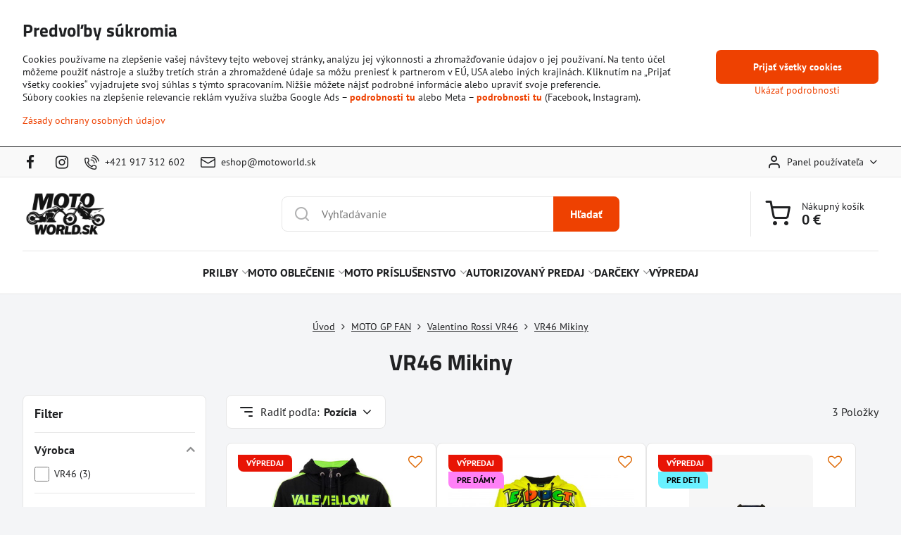

--- FILE ---
content_type: text/html; charset=UTF-8
request_url: https://www.motoworld.sk/c/moto-gp-fan/valentino-rossi-vr46/vr46-mikiny
body_size: 53498
content:

<!DOCTYPE html>
<html  data-lang-code="sk" lang="sk" class="no-js s1-hasHeader1 s1-hasFixedMenu" data-lssid="e2e003d7bd69">
    <head>
        <meta charset="utf-8">
        		<title>VR46 Mikiny | motoworld.sk</title>
                    <meta name="description" content="VR46 Mikiny">
        		<meta name="viewport" content="width=device-width, initial-scale=1" />
		         
<script data-privacy-group="script">
var FloxSettings = {
'cartItems': {},'cartProducts': {},'cartType': "slider",'loginType': "slider",'regformType': "slider",'langVer': "" 
}; 
 
</script>
<script data-privacy-group="script">
FloxSettings.img_size = { 'min': "50x50",'small': "120x120",'medium': "440x440",'large': "800x800",'max': "1600x1600",'product_antn': "440x440",'product_detail': "800x800" };
</script>
    <template id="privacy_iframe_info">
    <div class="floxIframeBlockedInfo" data-func-text="Funkčné" data-analytic-text="Analytické" data-ad-text="Marketingové" data-nosnippet="1">
    <div class="floxIframeBlockedInfo__common">
        <div class="likeH3">Externý obsah je blokovaný Voľbami súkromia</div>
        <p>Prajete si načítať externý obsah?</p>
    </div>
    <div class="floxIframeBlockedInfo__youtube">
        <div class="likeH3">Videá Youtube sú blokované Voľbami súkromia</div>
        <p>Prajete si načítať Youtube video?</p>
    </div>
    <div class="floxIframeBlockedInfo__buttons">
        <button class="button floxIframeBlockedInfo__once">Povoliť tentokrát</button>
        <button class="button floxIframeBlockedInfo__always" >Povoliť a zapamätať - súhlas s druhom cookie: </button>
    </div>
    <a class="floxIframeBlockedLink__common" href=""><i class="fa fa-external-link"></i> Otvoriť obsah v novom okne</a>
    <a class="floxIframeBlockedLink__youtube" href=""><i class="fa fa-external-link"></i> Otvoriť video v novom okne</a>
</div>
</template>
<script type="text/javascript" data-privacy-group="script">
FloxSettings.options={},FloxSettings.options.MANDATORY=1,FloxSettings.options.FUNC=2,FloxSettings.options.ANALYTIC=4,FloxSettings.options.AD=8;
FloxSettings.options.fullConsent=15;FloxSettings.options.maxConsent=15;FloxSettings.options.consent=0,localStorage.getItem("floxConsent")&&(FloxSettings.options.consent=parseInt(localStorage.getItem("floxConsent")));FloxSettings.options.sync=1;FloxSettings.google_consent2_options={},FloxSettings.google_consent2_options.AD_DATA=1,FloxSettings.google_consent2_options.AD_PERSON=2;FloxSettings.google_consent2_options.consent=-1,localStorage.getItem("floxGoogleConsent2")&&(FloxSettings.google_consent2_options.consent=parseInt(localStorage.getItem("floxGoogleConsent2")));const privacyIsYoutubeUrl=function(e){return e.includes("youtube.com/embed")||e.includes("youtube-nocookie.com/embed")},privacyIsGMapsUrl=function(e){return e.includes("google.com/maps/embed")||/maps\.google\.[a-z]{2,3}\/maps/i.test(e)},privacyGetPrivacyGroup=function(e){var t="";if(e.getAttribute("data-privacy-group")?t=e.getAttribute("data-privacy-group"):e.closest("*[data-privacy-group]")&&(t=e.closest("*[data-privacy-group]").getAttribute("data-privacy-group")),"IFRAME"===e.tagName){let r=e.src||"";privacyIsYoutubeUrl(r)&&(e.setAttribute("data-privacy-group","func"),t="func"),privacyIsGMapsUrl(r)&&(e.setAttribute("data-privacy-group","func"),t="func")}return"regular"===t&&(t="script"),t},privacyBlockScriptNode=function(e){e.type="javascript/blocked";let t=function(r){"javascript/blocked"===e.getAttribute("type")&&r.preventDefault(),e.removeEventListener("beforescriptexecute",t)};e.addEventListener("beforescriptexecute",t)},privacyHandleScriptTag=function(e){let t=privacyGetPrivacyGroup(e);if(t){if("script"===t)return;"mandatory"===t||"func"===t&&FloxSettings.options.consent&FloxSettings.options.FUNC||"analytic"===t&&FloxSettings.options.consent&FloxSettings.options.ANALYTIC||"ad"===t&&FloxSettings.options.consent&FloxSettings.options.AD||privacyBlockScriptNode(e)}else FloxSettings.options.allow_unclassified||privacyBlockScriptNode(e)},privacyShowPlaceholder=function(e){let t=privacyGetPrivacyGroup(e);var r=document.querySelector("#privacy_iframe_info").content.cloneNode(!0),i=r.querySelector(".floxIframeBlockedInfo__always");i.textContent=i.textContent+r.firstElementChild.getAttribute("data-"+t+"-text"),r.firstElementChild.setAttribute("data-"+t,"1"),r.firstElementChild.removeAttribute("data-func-text"),r.firstElementChild.removeAttribute("data-analytic-text"),r.firstElementChild.removeAttribute("data-ad-text");let o=e.parentNode.classList.contains("blockYoutube");if(e.style.height){let a=e.style.height,c=e.style.width;e.setAttribute("data-privacy-style-height",a),r.firstElementChild.style.setProperty("--iframe-h",a),r.firstElementChild.style.setProperty("--iframe-w",c),e.style.height="0"}else if(e.getAttribute("height")){let n=e.getAttribute("height").replace("px",""),l=e.getAttribute("width").replace("px","");e.setAttribute("data-privacy-height",n),n.includes("%")?r.firstElementChild.style.setProperty("--iframe-h",n):r.firstElementChild.style.setProperty("--iframe-h",n+"px"),l.includes("%")?r.firstElementChild.style.setProperty("--iframe-w",l):r.firstElementChild.style.setProperty("--iframe-w",l+"px"),e.setAttribute("height",0)}else if(o&&e.parentNode.style.maxHeight){let s=e.parentNode.style.maxHeight,p=e.parentNode.style.maxWidth;r.firstElementChild.style.setProperty("--iframe-h",s),r.firstElementChild.style.setProperty("--iframe-w",p)}let u=e.getAttribute("data-privacy-src")||"";privacyIsYoutubeUrl(u)?(r.querySelector(".floxIframeBlockedInfo__common").remove(),r.querySelector(".floxIframeBlockedLink__common").remove(),r.querySelector(".floxIframeBlockedLink__youtube").setAttribute("href",u.replace("/embed/","/watch?v="))):u?(r.querySelector(".floxIframeBlockedInfo__youtube").remove(),r.querySelector(".floxIframeBlockedLink__youtube").remove(),r.querySelector(".floxIframeBlockedLink__common").setAttribute("href",u)):(r.querySelector(".floxIframeBlockedInfo__once").remove(),r.querySelector(".floxIframeBlockedInfo__youtube").remove(),r.querySelector(".floxIframeBlockedLink__youtube").remove(),r.querySelector(".floxIframeBlockedLink__common").remove(),r.querySelector(".floxIframeBlockedInfo__always").classList.add("floxIframeBlockedInfo__always--reload")),e.parentNode.insertBefore(r,e.nextSibling),o&&e.parentNode.classList.add("blockYoutube--blocked")},privacyHidePlaceholderIframe=function(e){var t=e.nextElementSibling;if(t&&t.classList.contains("floxIframeBlockedInfo")){let r=e.parentNode.classList.contains("blockYoutube");r&&e.parentNode.classList.remove("blockYoutube--blocked"),e.getAttribute("data-privacy-style-height")?e.style.height=e.getAttribute("data-privacy-style-height"):e.getAttribute("data-privacy-height")?e.setAttribute("height",e.getAttribute("data-privacy-height")):e.classList.contains("invisible")&&e.classList.remove("invisible"),t.remove()}},privacyBlockIframeNode=function(e){var t=e.src||"";""===t&&e.getAttribute("data-src")&&(t=e.getAttribute("data-src")),e.setAttribute("data-privacy-src",t),e.removeAttribute("src"),!e.classList.contains("floxNoPrivacyPlaceholder")&&(!e.style.width||parseInt(e.style.width)>200)&&(!e.getAttribute("width")||parseInt(e.getAttribute("width"))>200)&&(!e.style.height||parseInt(e.style.height)>200)&&(!e.getAttribute("height")||parseInt(e.getAttribute("height"))>200)&&(!e.style.display||"none"!==e.style.display)&&(!e.style.visibility||"hidden"!==e.style.visibility)&&privacyShowPlaceholder(e)},privacyHandleIframeTag=function(e){let t=privacyGetPrivacyGroup(e);if(t){if("script"===t||"mandatory"===t)return;if("func"===t&&FloxSettings.options.consent&FloxSettings.options.FUNC)return;if("analytic"===t&&FloxSettings.options.consent&FloxSettings.options.ANALYTIC||"ad"===t&&FloxSettings.options.consent&FloxSettings.options.AD)return;privacyBlockIframeNode(e)}else{if(FloxSettings.options.allow_unclassified)return;privacyBlockIframeNode(e)}},privacyHandleYoutubeGalleryItem=function(e){if(!(FloxSettings.options.consent&FloxSettings.options.FUNC)){var t=e.closest(".gallery").getAttribute("data-preview-height"),r=e.getElementsByTagName("img")[0],i=r.getAttribute("src").replace(t+"/"+t,"800/800");r.classList.contains("flox-lazy-load")&&(i=r.getAttribute("data-src").replace(t+"/"+t,"800/800")),e.setAttribute("data-href",e.getAttribute("href")),e.setAttribute("href",i),e.classList.replace("ytb","ytbNoConsent")}},privacyBlockPrivacyElementNode=function(e){e.classList.contains("floxPrivacyPlaceholder")?(privacyShowPlaceholder(e),e.classList.add("invisible")):e.style.display="none"},privacyHandlePrivacyElementNodes=function(e){let t=privacyGetPrivacyGroup(e);if(t){if("script"===t||"mandatory"===t)return;if("func"===t&&FloxSettings.options.consent&FloxSettings.options.FUNC)return;if("analytic"===t&&FloxSettings.options.consent&FloxSettings.options.ANALYTIC||"ad"===t&&FloxSettings.options.consent&FloxSettings.options.AD)return;privacyBlockPrivacyElementNode(e)}else{if(FloxSettings.options.allow_unclassified)return;privacyBlockPrivacyElementNode(e)}};function privacyLoadScriptAgain(e){var t=document.getElementsByTagName("head")[0],r=document.createElement("script");r.src=e.getAttribute("src"),t.appendChild(r),e.parentElement.removeChild(e)}function privacyExecuteScriptAgain(e){var t=document.getElementsByTagName("head")[0],r=document.createElement("script");r.textContent=e.textContent,t.appendChild(r),e.parentElement.removeChild(e)}function privacyEnableScripts(){document.querySelectorAll('script[type="javascript/blocked"]').forEach(e=>{let t=privacyGetPrivacyGroup(e);(FloxSettings.options.consent&FloxSettings.options.ANALYTIC&&t.includes("analytic")||FloxSettings.options.consent&FloxSettings.options.AD&&t.includes("ad")||FloxSettings.options.consent&FloxSettings.options.FUNC&&t.includes("func"))&&(e.getAttribute("src")?privacyLoadScriptAgain(e):privacyExecuteScriptAgain(e))})}function privacyEnableIframes(){document.querySelectorAll("iframe[data-privacy-src]").forEach(e=>{let t=privacyGetPrivacyGroup(e);if(!(FloxSettings.options.consent&FloxSettings.options.ANALYTIC&&t.includes("analytic")||FloxSettings.options.consent&FloxSettings.options.AD&&t.includes("ad")||FloxSettings.options.consent&FloxSettings.options.FUNC&&t.includes("func")))return;privacyHidePlaceholderIframe(e);let r=e.getAttribute("data-privacy-src");e.setAttribute("src",r),e.removeAttribute("data-privacy-src")})}function privacyEnableYoutubeGalleryItems(){FloxSettings.options.consent&FloxSettings.options.FUNC&&(document.querySelectorAll(".ytbNoConsent").forEach(e=>{e.setAttribute("href",e.getAttribute("data-href")),e.classList.replace("ytbNoConsent","ytb")}),"function"==typeof initGalleryPlugin&&initGalleryPlugin())}function privacyEnableBlockedContent(e,t){document.querySelectorAll(".floxCaptchaCont").length&&(e&FloxSettings.options.FUNC)!=(t&FloxSettings.options.FUNC)?window.location.reload():(privacyEnableScripts(),privacyEnableIframes(),privacyEnableYoutubeGalleryItems(),"function"==typeof FloxSettings.privacyEnableScriptsCustom&&FloxSettings.privacyEnableScriptsCustom())}
function privacyUpdateConsent(){ FloxSettings.ga4&&"function"==typeof gtag&&gtag("consent","update",{ad_storage:FloxSettings.options.consent&FloxSettings.options.AD?"granted":"denied",analytics_storage:FloxSettings.options.consent&FloxSettings.options.ANALYTIC?"granted":"denied",functionality_storage:FloxSettings.options.consent&FloxSettings.options.FUNC?"granted":"denied",personalization_storage:FloxSettings.options.consent&FloxSettings.options.FUNC?"granted":"denied",security_storage:FloxSettings.options.consent&FloxSettings.options.FUNC?"granted":"denied",ad_user_data:FloxSettings.google_consent2_options.consent>-1&&FloxSettings.google_consent2_options.consent&FloxSettings.google_consent2_options.AD_DATA?"granted":"denied",ad_personalization:FloxSettings.google_consent2_options.consent>-1&&FloxSettings.google_consent2_options.consent&FloxSettings.google_consent2_options.AD_PERSON?"granted":"denied"});if(FloxSettings.sklik&&FloxSettings.sklik.active){var e={rtgId:FloxSettings.sklik.seznam_retargeting_id,consent:FloxSettings.options.consent&&FloxSettings.options.consent&FloxSettings.options.ANALYTIC?1:0};"category"===FloxSettings.sklik.pageType?(e.category=FloxSettings.sklik.category,e.pageType=FloxSettings.sklik.pageType):"offerdetail"===FloxSettings.sklik.pagetype&&(e.itemId=FloxSettings.sklik.itemId,e.pageType=FloxSettings.sklik.pageType),window.rc&&window.rc.retargetingHit&&window.rc.retargetingHit(e)}"function"==typeof loadCartFromLS&&"function"==typeof saveCartToLS&&(loadCartFromLS(),saveCartToLS());}
const observer=new MutationObserver(e=>{e.forEach(({addedNodes:e})=>{e.forEach(e=>{if(FloxSettings.options.consent!==FloxSettings.options.maxConsent){if(1===e.nodeType&&"SCRIPT"===e.tagName)return privacyHandleScriptTag(e);if(1===e.nodeType&&"IFRAME"===e.tagName)return privacyHandleIframeTag(e);if(1===e.nodeType&&"A"===e.tagName&&e.classList.contains("ytb"))return privacyHandleYoutubeGalleryItem(e);if(1===e.nodeType&&"SCRIPT"!==e.tagName&&"IFRAME"!==e.tagName&&e.classList.contains("floxPrivacyElement"))return privacyHandlePrivacyElementNodes(e)}1===e.nodeType&&(e.classList.contains("mainPrivacyModal")||e.classList.contains("mainPrivacyBar"))&&(FloxSettings.options.consent>0&&!FloxSettings.options.forceShow&&-1!==FloxSettings.google_consent2_options.consent?e.style.display="none":FloxSettings.options.consent>0&&-1===FloxSettings.google_consent2_options.consent?e.classList.add("hideBWConsentOptions"):-1!==FloxSettings.google_consent2_options.consent&&e.classList.add("hideGC2ConsentOptions"))})})});observer.observe(document.documentElement,{childList:!0,subtree:!0}),document.addEventListener("DOMContentLoaded",function(){observer.disconnect()});const createElementBackup=document.createElement;document.createElement=function(...e){if("script"!==e[0].toLowerCase())return createElementBackup.bind(document)(...e);let n=createElementBackup.bind(document)(...e);return n.setAttribute("data-privacy-group","script"),n};
</script>

<meta name="referrer" content="no-referrer-when-downgrade">


<link rel="canonical" href="https://www.motoworld.sk/c/moto-gp-fan/valentino-rossi-vr46/vr46-mikiny">
    

<meta property="og:title" content="VR46 Mikiny">
<meta property="og:site_name" content="MOTOSVET, s.r.o.">

<meta property="og:url" content="https://www.motoworld.sk/c/moto-gp-fan/valentino-rossi-vr46/vr46-mikiny">
<meta property="og:description" content="VR46 Mikiny">

<meta name="twitter:card" content="summary_large_image">
<meta name="twitter:title" content="VR46 Mikiny">
<meta name="twitter:description" content="VR46 Mikiny">

    <meta property="og:locale" content="sk_SK">

    <meta property="og:type" content="website">
                <script data-privacy-group="script" type="application/ld+json">
{
    "@context": "https://schema.org",
    "@type": "WebPage",
    "name": "VR46 Mikiny",
    "description": "VR46 Mikiny"}
</script>
<script data-privacy-group="script" type="application/ld+json">
{
   "@context": "https://schema.org",
    "@type": "Organization",
    "url": "https://motoworld.sk",
        "name": "MOTOSVET, s.r.o.",
    "description": "",
    "email": "eshop@motoworld.sk",
    "telephone": "+421 917 312 602 ",
    "address": {
        "@type": "PostalAddress",
        "streetAddress": "Barčianska 68/A",
        "addressLocality": "Košice",
        "addressCountry": "SK",
        "postalCode": "04017"
    }}
</script>  
<link rel="alternate" type="application/rss+xml" title="RSS feed pre www.motoworld.sk" href="/e/rss/news">

<link rel="dns-prefetch" href="https://www.biznisweb.sk">
<link rel="preconnect" href="https://www.biznisweb.sk/" crossorigin>
<style type="text/css">
        

@font-face {
  font-family: 'PT Sans';
  font-style: normal;
  font-display: swap;
  font-weight: 400;
  src: local(''),
       url('https://www.biznisweb.sk/templates/bw-fonts/pt-sans-v17-latin-ext_latin-regular.woff2') format('woff2'),
       url('https://www.biznisweb.sk/templates/bw-fonts/pt-sans-v17-latin-ext_latin-regular.woff') format('woff');
}


@font-face {
  font-family: 'PT Sans';
  font-style: normal;
  font-display: swap;
  font-weight: 700;
  src: local(''),
       url('https://www.biznisweb.sk/templates/bw-fonts/pt-sans-v17-latin-ext_latin-700.woff2') format('woff2'),
       url('https://www.biznisweb.sk/templates/bw-fonts/pt-sans-v17-latin-ext_latin-700.woff') format('woff');
}

@font-face {
  font-family: 'Titillium Web';
  font-style: normal;
  font-display: swap;
  font-weight: 400;
  src: local(''),
       url('https://www.biznisweb.sk/templates/bw-fonts/titillium-web-v15-latin-ext_latin-regular.woff2') format('woff2'),
       url('https://www.biznisweb.sk/templates/bw-fonts/titillium-web-v15-latin-ext_latin-regular.woff') format('woff');
}


@font-face {
  font-family: 'Titillium Web';
  font-style: normal;
  font-display: swap;
  font-weight: 700;
  src: local(''),
       url('https://www.biznisweb.sk/templates/bw-fonts/titillium-web-v15-latin-ext_latin-700.woff2') format('woff2'),
       url('https://www.biznisweb.sk/templates/bw-fonts/titillium-web-v15-latin-ext_latin-700.woff') format('woff');
}
</style>

<link rel="preload" href="/erp-templates/skins/flat/universal/fonts/fontawesome-webfont.woff2" as="font" type="font/woff2" crossorigin>
<link href="/erp-templates/260123094930/universal.css" rel="stylesheet" type="text/css" media="all">  




<script data-privacy-group="mandatory">
    FloxSettings.trackerData = {
                    'cartIds': []
            };
    </script>    <!-- Global site tag (gtag.js) - Google Analytics -->
    <script async src="https://www.googletagmanager.com/gtag/js?id=G-HDKKBW1PGL" data-privacy-group="regular"></script>    
    <script data-privacy-group="regular">
        window.dataLayer = window.dataLayer || [];
        function gtag(){ dataLayer.push(arguments); }
        if(FloxSettings.options) {
          if(FloxSettings.options.consent) {
            gtag('consent', 'default', {
              'ad_storage': (FloxSettings.options.consent & FloxSettings.options.AD)?'granted':'denied',
              'analytics_storage': (FloxSettings.options.consent & FloxSettings.options.ANALYTIC)?'granted':'denied',
              'functionality_storage': (FloxSettings.options.consent & FloxSettings.options.FUNC)?'granted':'denied',
              'personalization_storage': (FloxSettings.options.consent & FloxSettings.options.FUNC)?'granted':'denied',
              'security_storage': (FloxSettings.options.consent & FloxSettings.options.FUNC)?'granted':'denied',
              'ad_user_data': ((FloxSettings.google_consent2_options.consent > -1) && FloxSettings.google_consent2_options.consent & FloxSettings.google_consent2_options.AD_DATA)?'granted':'denied',
              'ad_personalization': ((FloxSettings.google_consent2_options.consent > -1) && FloxSettings.google_consent2_options.consent & FloxSettings.google_consent2_options.AD_PERSON)?'granted':'denied',
              'wait_for_update': 500
            });  
          } else {
            gtag('consent', 'default', {
              'ad_storage': 'denied',
              'analytics_storage': 'denied',
              'functionality_storage': 'denied',
              'personalization_storage': 'denied',
              'security_storage': 'denied',
              'ad_user_data': 'denied',
              'ad_personalization': 'denied',
              'wait_for_update': 500
            });  
          }
        }
        gtag('js', new Date());
     
        gtag('set', { 'currency': 'EUR' }); 
      
    

    FloxSettings.ga4 = 1;
    FloxSettings.gtagID = 'G-HDKKBW1PGL';
    gtag('config', 'G-HDKKBW1PGL',{  'groups': 'ga4' });   

        gtag('config', 'AW-1036646102',{  'send_page_view': false, 'groups': 'ga4' });       
  
    </script>   
 
    <link rel="shortcut icon" href="/files/favicon/motoworld-favicon.png">
    <link rel="icon" href="/files/favicon/motoworld-favicon.png?refresh" type="image/x-icon">

		<script data-privacy-group="script">
			FloxSettings.cartType = "same_page";
			FloxSettings.loginType = "custom";
			FloxSettings.regformType = "custom";
		</script>
												<style>
			:root {
				--s1-accentTransparent: #EE410117;
				--s1-accentComplement: #fff;
				--s1-maccentComplement: #fff;
				--s1-menuBgComplementTransparent: #000b;
				--s1-menuBgComplementTransparent2: #0002;
				--s1-menuBgComplement: #000;
				--s1-accentDark: #772000;
			}
		</style>

		</head>
<body class="s1-pt-category  po_bar_top s1-roundedCorners">
    
    <noscript class="noprint">
        <div id="noscript">
            Javascript není prohlížečem podporován nebo je vypnutý. Pro zobrazení stránky tak, jak byla zamýšlena, použijte prohlížeč s podporou JavaScript.
            <br>Pomoc: <a href="https://www.enable-javascript.com/" target="_blank">Enable-Javascript.com</a>.
        </div>
    </noscript>
    
    <div class="oCont remodal-bg">
																								
						

	
	<section class="s1-headerTop s1-headerTop-style1 noprint">
		<div class="s1-cont flex ai-c">
							<div class="s1-headerTop-left">
					                        <div id="box-id-top_header_left" class="pagebox">
                                                        	<nav class="s1-topNav">
		<ul class="s1-topNav-items">
																				<li class="s1-topNav-item  iconOnly newWindow">
						<a class="s1-topNav-link " href="https://www.facebook.com/motosvetkosice/" title="FB" target="_blank">
															        
    <i class="navIcon fa fa-facebook-f fa-fw imgIcon50"></i>
    
														<span class="s1-topNav-linkText">FB</span>
						</a>
					</li>
																								<li class="s1-topNav-item  iconOnly newWindow">
						<a class="s1-topNav-link " href="https://www.instagram.com/motosvet_ke/" title="IG" target="_blank">
															        
    <i class="navIcon fa fa-instagram fa-fw imgIcon50"></i>
    
														<span class="s1-topNav-linkText">IG</span>
						</a>
					</li>
																								<li class="s1-topNav-item ">
						<a class="s1-topNav-link " href="tel:+421917312602" >
															    <i class="navIcon navIconBWSet imgIcon50"><svg xmlns="http://www.w3.org/2000/svg" width="32.363" height="32.696" viewBox="0 0 32.363 32.696" fill="currentColor">
    <path d="M50.089,33.454a1.089,1.089,0,0,1-1.057-.818A16.444,16.444,0,0,0,36.816,20.8a1.085,1.085,0,1,1,.485-2.116A18.64,18.64,0,0,1,51.148,32.1a1.085,1.085,0,0,1-.789,1.319A1.146,1.146,0,0,1,50.089,33.454Z" transform="translate(-18.819 -18.652)"/>
    <path d="M45.271,36.015a1.091,1.091,0,0,1-1.08-.933,11.093,11.093,0,0,0-9.62-9.407,1.085,1.085,0,1,1,.271-2.153A13.276,13.276,0,0,1,46.353,34.778,1.086,1.086,0,0,1,45.425,36,1.151,1.151,0,0,1,45.271,36.015Z" transform="translate(-18.819 -18.652)"/>
    <path d="M40.16,37.721a1.088,1.088,0,0,1-1.091-1.085,5.871,5.871,0,0,0-5.884-5.846,1.085,1.085,0,1,1,0-2.17,8.051,8.051,0,0,1,8.067,8.016A1.089,1.089,0,0,1,40.16,37.721Z" transform="translate(-18.819 -18.652)"/>
    <path d="M40.781,51.348l-.179,0c-6.259-.15-21.417-6.59-21.781-21.646a4.416,4.416,0,0,1,4.195-4.873l1.667-.04c1.493-.022,4.368,1.1,4.478,5.638.1,4.086-1.181,4.893-1.953,5.009a1.073,1.073,0,0,1-.138.013l-.32.007a16.914,16.914,0,0,0,8.062,8.011l.007-.317a1.285,1.285,0,0,1,.012-.138c.118-.767.929-2.037,5.042-1.941,4.569.11,5.709,2.959,5.672,4.451l-.04,1.657a4.594,4.594,0,0,1-.661,2.126A4.425,4.425,0,0,1,40.781,51.348ZM24.763,26.956h-.027L23.069,27c-.491.022-2.123.281-2.066,2.651.352,14.5,15.42,19.427,19.652,19.528,2.388.091,2.645-1.564,2.668-2.063l.04-1.646c.018-.74-.7-2.161-3.542-2.229a6.37,6.37,0,0,0-2.828.344l-.005.2a1.988,1.988,0,0,1-.9,1.613,2.014,2.014,0,0,1-1.841.184,18.874,18.874,0,0,1-9.628-9.568,1.973,1.973,0,0,1,.186-1.828,2.006,2.006,0,0,1,1.622-.9l.2,0a6.306,6.306,0,0,0,.346-2.809C26.911,27.686,25.516,26.956,24.763,26.956Zm10.3,16.612h0Z" transform="translate(-18.819 -18.652)"/>
</svg>
</i>

														<span class="s1-topNav-linkText">+421 917 312 602</span>
						</a>
					</li>
																								<li class="s1-topNav-item ">
						<a class="s1-topNav-link " href="mailto:eshop@motoworld.sk" >
															    <i class="navIcon navIconBWSet imgIcon50"><svg xmlns="http://www.w3.org/2000/svg" width="34.079" height="24.679" viewBox="0 0 34.079 24.679" fill="currentColor">
  <path d="M48.018,22.66H21.982a4.027,4.027,0,0,0-4.022,4.022V43.318a4.028,4.028,0,0,0,4.022,4.022H48.018a4.028,4.028,0,0,0,4.022-4.022V26.682A4.027,4.027,0,0,0,48.018,22.66ZM21.982,25.084H48.018a1.6,1.6,0,0,1,1.6,1.6v.843L35.068,36.016l-14.684-8.7v-.629A1.6,1.6,0,0,1,21.982,25.084ZM48.018,44.916H21.982a1.6,1.6,0,0,1-1.6-1.6V30.128l14.061,8.336a1.208,1.208,0,0,0,1.229,0l13.942-8.137V43.318A1.6,1.6,0,0,1,48.018,44.916Z" transform="translate(-17.96 -22.66)"/>
</svg>
</i>

														<span class="s1-topNav-linkText">eshop@motoworld.sk</span>
						</a>
					</li>
									</ul>
	</nav>

                             
            </div> 
    
				</div>
										<div class="s1-headerTop-right flex ml-a">
											<div class="s1-dropDown s1-loginDropdown">
	<a href="/e/login" class="s1-dropDown-toggler">
		<i class="s1-icon s1-icon-user s1-dropDown-icon" aria-hidden="true"></i>
		<span class="s1-dropDown-title">Panel používateľa</span>
		<i class="fa fa-angle-down s1-dropDown-arrow"></i>
	</a>
	<ul class="s1-dropDown-items">
				<li class="s1-dropDown-item">
			<a class="s1-dropDown-link" href="/e/login" data-remodal-target="s1-acc">
				<i class="s1-icon s1-icon-log-in s1-dropDown-icon"></i>
				<span class="s1-dropDown-title">Prihlásiť sa</span>
			</a>
		</li>
						<li class="s1-dropDown-item">
			<a class="s1-dropDown-link" href="/e/account/register">
				<i class="s1-icon s1-icon-user-plus s1-dropDown-icon"></i>
				<span class="s1-dropDown-title">Registrácia</span>
			</a>
		</li>
    		</ul>
</div>

														</div>
					</div>
	</section>
<header class="s1-header s1-header-style1  noprint">
	<section class="s1-header-cont s1-cont flex">
		<div class="s1-header-logo">
							<a class="s1-imglogo" href="/"><img src="/files/imgicons/logo-(1).png" alt="Logo"></a>
					</div>
		<div class="s1-header-actions flex">
						<div class="s1-header-search">
				<!-- search activator -->
				<div class="s1-header-action m-hide">
					<a href="/e/search" title="Hľadať" class="s1-header-actionLink s1-searchActivatorJS"><i class="s1-icon s1-icon-search"></i></a>
				</div>
					<form action="/e/search" method="get" class="siteSearchForm s1-topSearch-form">
		<div class="siteSearchCont s1-topSearch">
			<label class="s1-siteSearch-label flex">
				<i class="s1-icon s1-icon-search rm-hide"></i>
				<input data-pages="Stránky" data-products="Produkty" data-categories="Kategórie" data-news="Novinky" data-brands="Výrobca" class="siteSearchInput" id="s1-small-search" placeholder="Vyhľadávanie" name="word" type="text" value="">
				<button class="button" type="submit">Hľadať</button>
			</label>
		</div>
	</form>

			</div>
			
												<!-- cart -->
			<div class="s1-headerCart-outer">
				            
    		<div class="s1-header-action s1-headerCart">
			<a class="s1-header-actionLink smallCart" href="/e/cart/index" title="Nákupný košík">
				<i class="s1-icon s1-icon-shopping-cart"></i>
				<span class="smallCartItems buttonCartInvisible invisible">0</span>
				<div class="s1-scText rl-hide">
					<span class="s1-scTitle">Nákupný košík</span>
					<span class="smallCartTotal smallCartPrice" data-pieces="0">0 €</span>
				</div>
			</a>
			<div id="s1-customSmallCartCont" class="s1-smallCart-wrapper"></div>
		</div>
    
			</div>
			<!-- menu -->
						<div class="s1-header-action l-hide">
				<button aria-label="Menu" class="s1-header-actionLink s1-menuActivatorJS"><i class="s1-icon s1-icon-menu"></i></button>
			</div>
					</div>
	</section>
		<div class="s1-menu-section ">
					<div class="s1-menu-overlay s1-menuActivatorJS l-hide"></div>
			<div class="s1-menu-wrapper">
				<div class="s1-menu-header l-hide">
					Menu
					<span class="s1-menuClose s1-menuActivatorJS">✕</span>
				</div>
				<div class="s1-menu-cont s1-cont">
											                        <div id="box-id-flox_main_menu" class="pagebox">
                                                        																																<nav class="s1-menu s1-menu-center ">
						<ul class="s1-menu-items">
														
																																																																																																
											<li class="s1-menu-item  hasSubmenu s1-sub-group s1-sub-group-inlineLinks ">
							<a class="s1-menu-link " href="/c/prilby">
																<span>PRILBY</span>
								<i class="s1-menuChevron fa fa-angle-right"></i>							</a>
															<ul class="s1-submenu-items level-1">
								<li class="s1-submenu-item level-1 hasIcon   ">
															<a class="s1-submenu-image rl-hide" href="/c/prilby/integralne-prilby">
						<img class="s1-submenu-img flox-lazy-load" data-src="/resize/e/100/100/files/imgicons/210041a0ny-101-1.jpg" alt="" loading="lazy">
					</a>
										<a href="/c/prilby/integralne-prilby" class="s1-submenu-link ">
						<span>Integrálne prilby</span>
											</a>
									</li>
								<li class="s1-submenu-item level-1 hasIcon   ">
															<a class="s1-submenu-image rl-hide" href="/c/prilby/vyklapacie-prilby">
						<img class="s1-submenu-img flox-lazy-load" data-src="/resize/e/100/100/files/imgicons/list-5-1-2--vyrp12-1133189376.jpg" alt="" loading="lazy">
					</a>
										<a href="/c/prilby/vyklapacie-prilby" class="s1-submenu-link ">
						<span>Vyklápacie prilby</span>
											</a>
									</li>
								<li class="s1-submenu-item level-1 hasIcon   ">
															<a class="s1-submenu-image rl-hide" href="/c/prilby/racing-prilby">
						<img class="s1-submenu-img flox-lazy-load" data-src="/resize/e/100/100/files/imgicons/216021a0hy-005-01.jpg" alt="Racing prilby" loading="lazy">
					</a>
										<a href="/c/prilby/racing-prilby" class="s1-submenu-link ">
						<span>Racing prilby</span>
											</a>
									</li>
								<li class="s1-submenu-item level-1 hasIcon   ">
															<a class="s1-submenu-image rl-hide" href="/c/prilby/jet-prilby">
						<img class="s1-submenu-img flox-lazy-load" data-src="/resize/e/100/100/files/imgicons/607872m02i-f1.jpg" alt="" loading="lazy">
					</a>
										<a href="/c/prilby/jet-prilby" class="s1-submenu-link ">
						<span>Jet prilby</span>
											</a>
									</li>
								<li class="s1-submenu-item level-1 hasIcon   ">
															<a class="s1-submenu-image rl-hide" href="/c/prilby/cross-prilby">
						<img class="s1-submenu-img flox-lazy-load" data-src="/resize/e/100/100/files/imgicons/reflex-cube-ora.jpg" alt="" loading="lazy">
					</a>
										<a href="/c/prilby/cross-prilby" class="s1-submenu-link ">
						<span>Cross prilby</span>
											</a>
									</li>
								<li class="s1-submenu-item level-1 hasIcon   ">
															<a class="s1-submenu-image rl-hide" href="/c/prilby/enduro-prilby">
						<img class="s1-submenu-img flox-lazy-load" data-src="/resize/e/100/100/files/imgicons/cm2d81-p.jpg" alt="" loading="lazy">
					</a>
										<a href="/c/prilby/enduro-prilby" class="s1-submenu-link ">
						<span>Enduro prilby</span>
											</a>
									</li>
								<li class="s1-submenu-item level-1 hasIcon   ">
															<a class="s1-submenu-image rl-hide" href="/c/prilby/komunikacia">
						<img class="s1-submenu-img flox-lazy-load" data-src="/resize/e/100/100/files/imgicons/sena-50s.jpg" alt="Motorkárske komunikátory | Interkomy na prilby – MotoWorld Košice" loading="lazy">
					</a>
										<a href="/c/prilby/komunikacia" class="s1-submenu-link ">
						<span>Komunikátory</span>
											</a>
									</li>
								<li class="s1-submenu-item level-1 hasIcon hasSubmenu  ">
															<a class="s1-submenu-image rl-hide" href="/c/prilby/prislusenstvo-k-prilbam">
						<img class="s1-submenu-img flox-lazy-load" data-src="/resize/e/100/100/files/imgicons/visor-tourmodular-iridium-silver-xs-s-m-l-.webp" alt="" loading="lazy">
					</a>
										<a href="/c/prilby/prislusenstvo-k-prilbam" class="s1-submenu-link ">
						<span>Príslušenstvo k prilbám</span>
						<i class="s1-menuChevron fa fa-angle-right l-hide"></i>					</a>
																		     
                                        																														<ul class="s1-submenu-items level-2">
								<li class="s1-submenu-item level-2    ">
															<a href="/c/prilby/prislusenstvo-k-prilbam/plexi-a-pinlock" class="s1-submenu-link ">
						<span>Plexi a pinlock</span>
											</a>
									</li>
								<li class="s1-submenu-item level-2    ">
															<a href="/c/prilby/prislusenstvo-k-prilbam/okuliare" class="s1-submenu-link ">
						<span>Okuliare</span>
											</a>
									</li>
								<li class="s1-submenu-item level-2    ">
															<a href="/c/prilby/prislusenstvo-k-prilbam/nahradne-diely-na-prilby" class="s1-submenu-link ">
						<span>Náhradné diely na prilby</span>
											</a>
									</li>
								<li class="s1-submenu-item level-2    ">
															<a href="/c/prilby/prislusenstvo-k-prilbam/cistenie-a-osetrovanie-prilieb" class="s1-submenu-link ">
						<span>Čistenie a ošetrovanie prilieb</span>
											</a>
									</li>
								<li class="s1-submenu-item level-2    s1-hidden">
															<a href="/c/prilby/prislusenstvo-k-prilbam/doplnky-k-prilbam" class="s1-submenu-link ">
						<span>Doplnky k prilbám</span>
											</a>
									</li>
												<li class="s1-submenu-item level-2 s1-submenu-showmore rl-hide">
					<a class="s1-submenu-link s1-submenu-linkShowmore" href="/c/prilby/prislusenstvo-k-prilbam">Ďalšie kategórie <i class="fa fa-angle-right" aria-hidden="true"></i></a>
				</li>
							</ul>
		    
															</li>
								<li class="s1-submenu-item level-1 hasIcon hasSubmenu  ">
															<a class="s1-submenu-image rl-hide" href="/c/prilby/prilby-shark">
						<img class="s1-submenu-img flox-lazy-load" data-src="/resize/e/100/100/files/imgicons/shark.png" alt="Prilby SHARK" loading="lazy">
					</a>
										<a href="/c/prilby/prilby-shark" class="s1-submenu-link ">
						<span>Prilby SHARK</span>
						<i class="s1-menuChevron fa fa-angle-right l-hide"></i>					</a>
																		     
                                        																														<ul class="s1-submenu-items level-2">
								<li class="s1-submenu-item level-2    ">
															<a href="/c/prilby/prilby-shark/shark-aeron-gp" class="s1-submenu-link ">
						<span>SHARK Aeron GP</span>
											</a>
									</li>
								<li class="s1-submenu-item level-2    ">
															<a href="/c/prilby/prilby-shark/shark-aeron" class="s1-submenu-link ">
						<span>SHARK Aeron</span>
											</a>
									</li>
								<li class="s1-submenu-item level-2    ">
															<a href="/c/prilby/prilby-shark/shark-spartan-gt-pro" class="s1-submenu-link ">
						<span>SHARK Spartan GT PRO</span>
											</a>
									</li>
								<li class="s1-submenu-item level-2    ">
															<a href="/c/prilby/prilby-shark/shark-spartan-rs" class="s1-submenu-link ">
						<span>SHARK Spartan RS</span>
											</a>
									</li>
								<li class="s1-submenu-item level-2    s1-hidden">
															<a href="/c/prilby/prilby-shark/shark-skwal-i3" class="s1-submenu-link ">
						<span>SHARK Skwal I3</span>
											</a>
									</li>
								<li class="s1-submenu-item level-2    s1-hidden">
															<a href="/c/prilby/prilby-shark/shark-d-skwal-3" class="s1-submenu-link ">
						<span>SHARK D-Skwal 3</span>
											</a>
									</li>
								<li class="s1-submenu-item level-2    s1-hidden">
															<a href="/c/prilby/prilby-shark/shark-ridill-2" class="s1-submenu-link ">
						<span>SHARK Ridill 2</span>
											</a>
									</li>
								<li class="s1-submenu-item level-2    s1-hidden">
															<a href="/c/prilby/prilby-shark/shark-oxo" class="s1-submenu-link ">
						<span>SHARK Oxo</span>
											</a>
									</li>
								<li class="s1-submenu-item level-2    s1-hidden">
															<a href="/c/prilby/prilby-shark/shark-plexi" class="s1-submenu-link ">
						<span>SHARK Plexi</span>
											</a>
									</li>
								<li class="s1-submenu-item level-2    s1-hidden">
															<a href="/c/prilby/prilby-shark/shark-vypredaj" class="s1-submenu-link ">
						<span>SHARK výpredaj</span>
											</a>
									</li>
												<li class="s1-submenu-item level-2 s1-submenu-showmore rl-hide">
					<a class="s1-submenu-link s1-submenu-linkShowmore" href="/c/prilby/prilby-shark">Ďalšie kategórie <i class="fa fa-angle-right" aria-hidden="true"></i></a>
				</li>
							</ul>
		    
															</li>
								<li class="s1-submenu-item level-1 hasIcon hasSubmenu  ">
															<a class="s1-submenu-image rl-hide" href="/c/prilby/prilby-agv">
						<img class="s1-submenu-img flox-lazy-load" data-src="/resize/e/100/100/files/imgicons/agv-logo.png" alt="Prilby AGV" loading="lazy">
					</a>
										<a href="/c/prilby/prilby-agv" class="s1-submenu-link ">
						<span>Prilby AGV</span>
						<i class="s1-menuChevron fa fa-angle-right l-hide"></i>					</a>
																		     
                                        																														<ul class="s1-submenu-items level-2">
								<li class="s1-submenu-item level-2    ">
															<a href="/c/prilby/prilby-agv/agv-pista-gp-rr" class="s1-submenu-link ">
						<span>AGV Pista GP RR</span>
											</a>
									</li>
								<li class="s1-submenu-item level-2    ">
															<a href="/c/prilby/prilby-agv/agv-k7" class="s1-submenu-link ">
						<span>AGV K7</span>
											</a>
									</li>
								<li class="s1-submenu-item level-2    ">
															<a href="/c/prilby/prilby-agv/agv-k6-s" class="s1-submenu-link ">
						<span>AGV K6 S</span>
											</a>
									</li>
								<li class="s1-submenu-item level-2    ">
															<a href="/c/prilby/prilby-agv/agv-k5-s" class="s1-submenu-link ">
						<span>AGV K5 S</span>
											</a>
									</li>
								<li class="s1-submenu-item level-2    s1-hidden">
															<a href="/c/prilby/prilby-agv/agv-k3" class="s1-submenu-link ">
						<span>AGV K3</span>
											</a>
									</li>
								<li class="s1-submenu-item level-2    s1-hidden">
															<a href="/c/prilby/prilby-agv/agv-k1-s" class="s1-submenu-link ">
						<span>AGV K1 S</span>
											</a>
									</li>
								<li class="s1-submenu-item level-2    s1-hidden">
															<a href="/c/prilby/prilby-agv/agv-tourmodular" class="s1-submenu-link ">
						<span>AGV Tourmodular</span>
											</a>
									</li>
								<li class="s1-submenu-item level-2    s1-hidden">
															<a href="/c/prilby/prilby-agv/agv-streetmodular" class="s1-submenu-link ">
						<span>AGV Streetmodular</span>
											</a>
									</li>
								<li class="s1-submenu-item level-2    s1-hidden">
															<a href="/c/prilby/prilby-agv/agv-irides" class="s1-submenu-link ">
						<span>AGV Irides</span>
											</a>
									</li>
								<li class="s1-submenu-item level-2    s1-hidden">
															<a href="/c/prilby/prilby-agv/agv-plexi-a-doplnky" class="s1-submenu-link ">
						<span>AGV Plexi a doplnky</span>
											</a>
									</li>
								<li class="s1-submenu-item level-2    s1-hidden">
															<a href="/c/prilby/prilby-agv/agv-vypredaj" class="s1-submenu-link ">
						<span>AGV výpredaj</span>
											</a>
									</li>
												<li class="s1-submenu-item level-2 s1-submenu-showmore rl-hide">
					<a class="s1-submenu-link s1-submenu-linkShowmore" href="/c/prilby/prilby-agv">Ďalšie kategórie <i class="fa fa-angle-right" aria-hidden="true"></i></a>
				</li>
							</ul>
		    
															</li>
								<li class="s1-submenu-item level-1 hasIcon hasSubmenu  ">
															<a class="s1-submenu-image rl-hide" href="/c/prilby/prilby-airoh">
						<img class="s1-submenu-img flox-lazy-load" data-src="/resize/e/100/100/files/imgicons/airoh.png" alt="Prilby AIROH" loading="lazy">
					</a>
										<a href="/c/prilby/prilby-airoh" class="s1-submenu-link ">
						<span>Prilby AIROH</span>
						<i class="s1-menuChevron fa fa-angle-right l-hide"></i>					</a>
																		     
                                        																														<ul class="s1-submenu-items level-2">
								<li class="s1-submenu-item level-2    ">
															<a href="/c/prilby/prilby-airoh/airoh-commander-ii" class="s1-submenu-link ">
						<span>AIROH Commander 2</span>
											</a>
									</li>
								<li class="s1-submenu-item level-2    ">
															<a href="/c/prilby/prilby-airoh/airoh-commander" class="s1-submenu-link ">
						<span>AIROH Commander</span>
											</a>
									</li>
								<li class="s1-submenu-item level-2    ">
															<a href="/c/prilby/prilby-airoh/airoh-bandit" class="s1-submenu-link ">
						<span>AIROH Bandit</span>
											</a>
									</li>
								<li class="s1-submenu-item level-2    ">
															<a href="/c/prilby/prilby-airoh/airoh-aviator-ace-2" class="s1-submenu-link ">
						<span>AIROH Aviator Ace 2</span>
											</a>
									</li>
								<li class="s1-submenu-item level-2    s1-hidden">
															<a href="/c/prilby/prilby-airoh/airoh-twist-3" class="s1-submenu-link ">
						<span>AIROH Twist 3</span>
											</a>
									</li>
								<li class="s1-submenu-item level-2    s1-hidden">
															<a href="/c/prilby/prilby-airoh/airoh-wraaap" class="s1-submenu-link ">
						<span>AIROH Wraaap</span>
											</a>
									</li>
								<li class="s1-submenu-item level-2    s1-hidden">
															<a href="/c/prilby/prilby-airoh/airoh-strycker" class="s1-submenu-link ">
						<span>AIROH Strycker</span>
											</a>
									</li>
								<li class="s1-submenu-item level-2    s1-hidden">
															<a href="/c/prilby/prilby-airoh/airoh-twist-2-0" class="s1-submenu-link ">
						<span>AIROH Twist 2.0</span>
											</a>
									</li>
								<li class="s1-submenu-item level-2    s1-hidden">
															<a href="/c/prilby/prilby-airoh/airoh-wraap" class="s1-submenu-link ">
						<span>AIROH Wraap</span>
											</a>
									</li>
								<li class="s1-submenu-item level-2    s1-hidden">
															<a href="/c/prilby/prilby-airoh/airoh-connor" class="s1-submenu-link ">
						<span>AIROH Connor </span>
											</a>
									</li>
								<li class="s1-submenu-item level-2    s1-hidden">
															<a href="/c/prilby/prilby-airoh/airoh-specktre" class="s1-submenu-link ">
						<span>AIROH Specktre</span>
											</a>
									</li>
												<li class="s1-submenu-item level-2 s1-submenu-showmore rl-hide">
					<a class="s1-submenu-link s1-submenu-linkShowmore" href="/c/prilby/prilby-airoh">Ďalšie kategórie <i class="fa fa-angle-right" aria-hidden="true"></i></a>
				</li>
							</ul>
		    
															</li>
								<li class="s1-submenu-item level-1 hasIcon hasSubmenu  ">
															<a class="s1-submenu-image rl-hide" href="/c/prilby/prilby-alpinestars">
						<img class="s1-submenu-img flox-lazy-load" data-src="/resize/e/100/100/files/alpinestars/logo-alpinestars.jpg" alt="" loading="lazy">
					</a>
										<a href="/c/prilby/prilby-alpinestars" class="s1-submenu-link ">
						<span>Prilby ALPINESTARS</span>
						<i class="s1-menuChevron fa fa-angle-right l-hide"></i>					</a>
																		     
                                        																														<ul class="s1-submenu-items level-2">
								<li class="s1-submenu-item level-2    ">
															<a href="/c/prilby/prilby-alpinestars/alpinestars-supertech-r10" class="s1-submenu-link ">
						<span>ALPINESTARS Supertech R10</span>
											</a>
									</li>
								<li class="s1-submenu-item level-2    ">
															<a href="/c/prilby/prilby-alpinestars/alpinestars-s-m5" class="s1-submenu-link ">
						<span>ALPINESTARS S-M5</span>
											</a>
									</li>
								<li class="s1-submenu-item level-2    ">
															<a href="/c/prilby/prilby-alpinestars/alpinestars-s-m3" class="s1-submenu-link ">
						<span>ALPINESTARS S-M3 </span>
											</a>
									</li>
											</ul>
		    
															</li>
								<li class="s1-submenu-item level-1 hasIcon   ">
															<a class="s1-submenu-image rl-hide" href="/c/prilby/prilby-nolan">
						<img class="s1-submenu-img flox-lazy-load" data-src="/resize/e/100/100/files/ikony/vyrobcovia/nolan-logo.png" alt="Prilby NOLAN" loading="lazy">
					</a>
										<a href="/c/prilby/prilby-nolan" class="s1-submenu-link ">
						<span>Prilby NOLAN</span>
											</a>
									</li>
								<li class="s1-submenu-item level-1 hasIcon   ">
															<a class="s1-submenu-image rl-hide" href="/c/prilby/prilby-icon">
						<img class="s1-submenu-img flox-lazy-load" data-src="/resize/e/100/100/files/ikony/vyrobcovia/icon-logo.png" alt="Prilby ICON" loading="lazy">
					</a>
										<a href="/c/prilby/prilby-icon" class="s1-submenu-link ">
						<span>Prilby ICON</span>
											</a>
									</li>
								<li class="s1-submenu-item level-1 hasIcon   ">
															<a class="s1-submenu-image rl-hide" href="/c/prilby/prilby-premier">
						<img class="s1-submenu-img flox-lazy-load" data-src="/resize/e/100/100/files/loga/logo-premier-retina.png" alt="Prilby PREMIER" loading="lazy">
					</a>
										<a href="/c/prilby/prilby-premier" class="s1-submenu-link ">
						<span>Prilby PREMIER</span>
											</a>
									</li>
								<li class="s1-submenu-item level-1 hasIcon   ">
															<a class="s1-submenu-image rl-hide" href="/c/prilby/prilby-givi">
						<img class="s1-submenu-img flox-lazy-load" data-src="/resize/e/100/100/files/ikony/vyrobcovia/givi-logo.png" alt="Prilby GIVI" loading="lazy">
					</a>
										<a href="/c/prilby/prilby-givi" class="s1-submenu-link ">
						<span>Prilby GIVI</span>
											</a>
									</li>
											</ul>
													</li>
																			
																																																																																																
											<li class="s1-menu-item  hasSubmenu s1-sub-group s1-sub-group-inlineLinks ">
							<a class="s1-menu-link " href="/c/oblecenie-a-doplnky">
																<span>MOTO OBLEČENIE</span>
								<i class="s1-menuChevron fa fa-angle-right"></i>							</a>
															<ul class="s1-submenu-items level-1">
								<li class="s1-submenu-item level-1 hasIcon hasSubmenu  ">
															<a class="s1-submenu-image rl-hide" href="/c/oblecenie-a-doplnky/kombinezy">
						<img class="s1-submenu-img flox-lazy-load" data-src="/resize/e/100/100/files/imgicons/20151346422d.jpg" alt="Kožené kombinézy" loading="lazy">
					</a>
										<a href="/c/oblecenie-a-doplnky/kombinezy" class="s1-submenu-link ">
						<span>Kombinézy</span>
						<i class="s1-menuChevron fa fa-angle-right l-hide"></i>					</a>
																		     
                                        																														<ul class="s1-submenu-items level-2">
								<li class="s1-submenu-item level-2    ">
															<a href="/c/oblecenie-a-doplnky/kombinezy/kozene-kombinezy-dainese" class="s1-submenu-link ">
						<span>Kožené kombinézy DAINESE</span>
											</a>
									</li>
								<li class="s1-submenu-item level-2    ">
															<a href="/c/oblecenie-a-doplnky/kombinezy/kozene-kombinezy-alpinestars" class="s1-submenu-link ">
						<span>Kožené kombinézy ALPINESTARS</span>
											</a>
									</li>
								<li class="s1-submenu-item level-2    ">
															<a href="/c/oblecenie-a-doplnky/kombinezy/kozene-kombinezy-macna" class="s1-submenu-link ">
						<span>Kožené  kombinézy MACNA</span>
											</a>
									</li>
											</ul>
		    
															</li>
								<li class="s1-submenu-item level-1 hasIcon hasSubmenu  ">
															<a class="s1-submenu-image rl-hide" href="/c/oblecenie-a-doplnky/bundy">
						<img class="s1-submenu-img flox-lazy-load" data-src="/resize/e/100/100/files/imgicons/super-speed-4-leather-jacket-black-matt-white.jpg" alt="Motobundy" loading="lazy">
					</a>
										<a href="/c/oblecenie-a-doplnky/bundy" class="s1-submenu-link ">
						<span>Bundy</span>
						<i class="s1-menuChevron fa fa-angle-right l-hide"></i>					</a>
																		     
                                        																														<ul class="s1-submenu-items level-2">
								<li class="s1-submenu-item level-2    ">
															<a href="/c/oblecenie-a-doplnky/bundy/bundy-dainese" class="s1-submenu-link ">
						<span>Bundy DAINESE</span>
											</a>
									</li>
								<li class="s1-submenu-item level-2    ">
															<a href="/c/oblecenie-a-doplnky/bundy/bundy-alpinestars" class="s1-submenu-link ">
						<span>Bundy ALPINESTARS</span>
											</a>
									</li>
								<li class="s1-submenu-item level-2    ">
															<a href="/c/oblecenie-a-doplnky/bundy/bundy" class="s1-submenu-link ">
						<span>Bundy MACNA</span>
											</a>
									</li>
								<li class="s1-submenu-item level-2    ">
															<a href="/c/oblecenie-a-doplnky/bundy/bundy1" class="s1-submenu-link ">
						<span>Bundy TRILOBITE </span>
											</a>
									</li>
								<li class="s1-submenu-item level-2    s1-hidden">
															<a href="/c/oblecenie-a-doplnky/bundy/bundy-icon" class="s1-submenu-link ">
						<span>Bundy ICON</span>
											</a>
									</li>
								<li class="s1-submenu-item level-2    s1-hidden">
															<a href="/c/oblecenie-a-doplnky/bundy/bundy-oxford" class="s1-submenu-link ">
						<span>Bundy OXFORD</span>
											</a>
									</li>
								<li class="s1-submenu-item level-2    s1-hidden">
															<a href="/c/oblecenie-a-doplnky/bundy/bundy-difi" class="s1-submenu-link ">
						<span>Bundy DIFI</span>
											</a>
									</li>
												<li class="s1-submenu-item level-2 s1-submenu-showmore rl-hide">
					<a class="s1-submenu-link s1-submenu-linkShowmore" href="/c/oblecenie-a-doplnky/bundy">Ďalšie kategórie <i class="fa fa-angle-right" aria-hidden="true"></i></a>
				</li>
							</ul>
		    
															</li>
								<li class="s1-submenu-item level-1 hasIcon hasSubmenu  ">
															<a class="s1-submenu-image rl-hide" href="/c/oblecenie-a-doplnky/nohavice">
						<img class="s1-submenu-img flox-lazy-load" data-src="/resize/e/100/100/files/imgicons/2015500001-622.webp" alt="Motonohavice" loading="lazy">
					</a>
										<a href="/c/oblecenie-a-doplnky/nohavice" class="s1-submenu-link ">
						<span>Nohavice</span>
						<i class="s1-menuChevron fa fa-angle-right l-hide"></i>					</a>
																		     
                                        																														<ul class="s1-submenu-items level-2">
								<li class="s1-submenu-item level-2    ">
															<a href="/c/oblecenie-a-doplnky/nohavice/nohavice-dainese" class="s1-submenu-link ">
						<span>Nohavice DAINESE</span>
											</a>
									</li>
								<li class="s1-submenu-item level-2    ">
															<a href="/c/oblecenie-a-doplnky/nohavice/nohavice-alpinestars" class="s1-submenu-link ">
						<span>Nohavice ALPINESTARS</span>
											</a>
									</li>
								<li class="s1-submenu-item level-2    ">
															<a href="/c/oblecenie-a-doplnky/nohavice/nohavice-macna" class="s1-submenu-link ">
						<span>Nohavice MACNA</span>
											</a>
									</li>
								<li class="s1-submenu-item level-2    ">
															<a href="/c/oblecenie-a-doplnky/nohavice/nohavice" class="s1-submenu-link ">
						<span>Nohavice TRILOBITE </span>
											</a>
									</li>
								<li class="s1-submenu-item level-2    s1-hidden">
															<a href="/c/oblecenie-a-doplnky/nohavice/nohavice-icon" class="s1-submenu-link ">
						<span>Nohavice ICON</span>
											</a>
									</li>
								<li class="s1-submenu-item level-2    s1-hidden">
															<a href="/c/oblecenie-a-doplnky/nohavice/nohavice-oxford" class="s1-submenu-link ">
						<span>Nohavice OXFORD</span>
											</a>
									</li>
								<li class="s1-submenu-item level-2    s1-hidden">
															<a href="/c/oblecenie-a-doplnky/nohavice/nohavice-difi" class="s1-submenu-link ">
						<span>Nohavice DIFI</span>
											</a>
									</li>
								<li class="s1-submenu-item level-2    s1-hidden">
															<a href="/c/oblecenie-a-doplnky/nohavice/mx-nohavice" class="s1-submenu-link ">
						<span>MX nohavice</span>
											</a>
									</li>
												<li class="s1-submenu-item level-2 s1-submenu-showmore rl-hide">
					<a class="s1-submenu-link s1-submenu-linkShowmore" href="/c/oblecenie-a-doplnky/nohavice">Ďalšie kategórie <i class="fa fa-angle-right" aria-hidden="true"></i></a>
				</li>
							</ul>
		    
															</li>
								<li class="s1-submenu-item level-1 hasIcon hasSubmenu  ">
															<a class="s1-submenu-image rl-hide" href="/c/oblecenie-a-doplnky/vesty">
						<img class="s1-submenu-img flox-lazy-load" data-src="/resize/e/100/100/files/imgicons/2830-0395.jpg" alt="" loading="lazy">
					</a>
										<a href="/c/oblecenie-a-doplnky/vesty" class="s1-submenu-link ">
						<span>Vesty</span>
						<i class="s1-menuChevron fa fa-angle-right l-hide"></i>					</a>
																		     
                                        																														<ul class="s1-submenu-items level-2">
								<li class="s1-submenu-item level-2    ">
															<a href="/c/oblecenie-a-doplnky/vesty/reflexne-vesty" class="s1-submenu-link ">
						<span>Reflexné vesty</span>
											</a>
									</li>
								<li class="s1-submenu-item level-2    ">
															<a href="/c/oblecenie-a-doplnky/vesty/kozene-vesty" class="s1-submenu-link ">
						<span>Kožené vesty</span>
											</a>
									</li>
								<li class="s1-submenu-item level-2    ">
															<a href="/c/oblecenie-a-doplnky/vesty/airbag-vesty" class="s1-submenu-link ">
						<span>Airbag vesty</span>
											</a>
									</li>
								<li class="s1-submenu-item level-2    ">
															<a href="/c/oblecenie-a-doplnky/vesty/chladiace-vesty" class="s1-submenu-link ">
						<span>Chladiace vesty</span>
											</a>
									</li>
											</ul>
		    
															</li>
								<li class="s1-submenu-item level-1 hasIcon hasSubmenu  ">
															<a class="s1-submenu-image rl-hide" href="/c/oblecenie-a-doplnky/obuv">
						<img class="s1-submenu-img flox-lazy-load" data-src="/resize/e/100/100/files/imgicons/obuv.jpg" alt="Motocyklová obuv – Bezpečná a štýlová obuv pre motorkárov" loading="lazy">
					</a>
										<a href="/c/oblecenie-a-doplnky/obuv" class="s1-submenu-link ">
						<span>Obuv</span>
						<i class="s1-menuChevron fa fa-angle-right l-hide"></i>					</a>
																		     
                                        																														<ul class="s1-submenu-items level-2">
								<li class="s1-submenu-item level-2    ">
															<a href="/c/oblecenie-a-doplnky/obuv/racing" class="s1-submenu-link ">
						<span>Racing</span>
											</a>
									</li>
								<li class="s1-submenu-item level-2    ">
															<a href="/c/oblecenie-a-doplnky/obuv/touring" class="s1-submenu-link ">
						<span>Touring</span>
											</a>
									</li>
								<li class="s1-submenu-item level-2    ">
															<a href="/c/oblecenie-a-doplnky/obuv/city" class="s1-submenu-link ">
						<span>City</span>
											</a>
									</li>
								<li class="s1-submenu-item level-2    ">
															<a href="/c/oblecenie-a-doplnky/obuv/chopper" class="s1-submenu-link ">
						<span>Chopper</span>
											</a>
									</li>
								<li class="s1-submenu-item level-2    s1-hidden">
															<a href="/c/oblecenie-a-doplnky/obuv/off-road" class="s1-submenu-link ">
						<span>Off-road</span>
											</a>
									</li>
								<li class="s1-submenu-item level-2    s1-hidden">
															<a href="/c/oblecenie-a-doplnky/obuv/obuv-na-volny-cas" class="s1-submenu-link ">
						<span>Obuv na voľný čas</span>
											</a>
									</li>
								<li class="s1-submenu-item level-2    s1-hidden">
															<a href="/c/oblecenie-a-doplnky/obuv/ponozky-a-podkolienky" class="s1-submenu-link ">
						<span>Ponožky a podkolienky</span>
											</a>
									</li>
								<li class="s1-submenu-item level-2    s1-hidden">
															<a href="/c/oblecenie-a-doplnky/obuv/nepremoky-na-obuv" class="s1-submenu-link ">
						<span>Nepremoky na obuv</span>
											</a>
									</li>
								<li class="s1-submenu-item level-2    s1-hidden">
															<a href="/c/oblecenie-a-doplnky/obuv/cistenie-a-osetrovanie-obuvi" class="s1-submenu-link ">
						<span>Čistenie a ošetrovanie obuvi</span>
											</a>
									</li>
								<li class="s1-submenu-item level-2    s1-hidden">
															<a href="/c/oblecenie-a-doplnky/obuv/nahradne-diely-k-cizmam-sidi" class="s1-submenu-link ">
						<span>Náhradné diely k čižmám SIDI</span>
											</a>
									</li>
								<li class="s1-submenu-item level-2    s1-hidden">
															<a href="/c/oblecenie-a-doplnky/obuv/nahradne-diely-k-cizmam-dainese" class="s1-submenu-link ">
						<span>Náhradné diely k čižmám DAINESE</span>
											</a>
									</li>
								<li class="s1-submenu-item level-2    s1-hidden">
															<a href="/c/oblecenie-a-doplnky/obuv/nahradne-diely-k-cizmam-alpinestars" class="s1-submenu-link ">
						<span>Náhradné diely k čižmám ALPINESTARS</span>
											</a>
									</li>
								<li class="s1-submenu-item level-2    s1-hidden">
															<a href="/c/oblecenie-a-doplnky/obuv/pokyny-k-osetrovaniu-obuvi" class="s1-submenu-link ">
						<span>Pokyny k ošetrovaniu obuvi</span>
											</a>
									</li>
								<li class="s1-submenu-item level-2    s1-hidden">
															<a href="/c/oblecenie-a-doplnky/obuv/meranie-obuvi" class="s1-submenu-link ">
						<span>Meranie obuvi</span>
											</a>
									</li>
												<li class="s1-submenu-item level-2 s1-submenu-showmore rl-hide">
					<a class="s1-submenu-link s1-submenu-linkShowmore" href="/c/oblecenie-a-doplnky/obuv">Ďalšie kategórie <i class="fa fa-angle-right" aria-hidden="true"></i></a>
				</li>
							</ul>
		    
															</li>
								<li class="s1-submenu-item level-1 hasIcon hasSubmenu  ">
															<a class="s1-submenu-image rl-hide" href="/c/oblecenie-a-doplnky/chranice">
						<img class="s1-submenu-img flox-lazy-load" data-src="/resize/e/100/100/files/imgicons/27010700.jpg" alt="Chrániče na motorku a airbagové vesty – Ochrana a bezpečnos" loading="lazy">
					</a>
										<a href="/c/oblecenie-a-doplnky/chranice" class="s1-submenu-link ">
						<span>Chrániče</span>
						<i class="s1-menuChevron fa fa-angle-right l-hide"></i>					</a>
																		     
                                        																														<ul class="s1-submenu-items level-2">
								<li class="s1-submenu-item level-2    ">
															<a href="/c/oblecenie-a-doplnky/chranice/chranice-chrbta" class="s1-submenu-link ">
						<span>Chrániče chrbta</span>
											</a>
									</li>
								<li class="s1-submenu-item level-2    ">
															<a href="/c/oblecenie-a-doplnky/chranice/chranice-hrude" class="s1-submenu-link ">
						<span>Chrániče hrude</span>
											</a>
									</li>
								<li class="s1-submenu-item level-2    ">
															<a href="/c/oblecenie-a-doplnky/chranice/chranice-laktov" class="s1-submenu-link ">
						<span>Chrániče lakťov</span>
											</a>
									</li>
								<li class="s1-submenu-item level-2    ">
															<a href="/c/oblecenie-a-doplnky/chranice/ladvinove-opasky" class="s1-submenu-link ">
						<span>Ľadvinové opasky</span>
											</a>
									</li>
								<li class="s1-submenu-item level-2    s1-hidden">
															<a href="/c/oblecenie-a-doplnky/chranice/chranice-kolien" class="s1-submenu-link ">
						<span>Chrániče kolien</span>
											</a>
									</li>
								<li class="s1-submenu-item level-2    s1-hidden">
															<a href="/c/oblecenie-a-doplnky/chranice/airbag-vesty" class="s1-submenu-link ">
						<span>Airbag vesty</span>
											</a>
									</li>
								<li class="s1-submenu-item level-2    s1-hidden">
															<a href="/c/oblecenie-a-doplnky/chranice/chladiace-vesty" class="s1-submenu-link ">
						<span>Chladiace vesty</span>
											</a>
									</li>
								<li class="s1-submenu-item level-2    s1-hidden">
															<a href="/c/oblecenie-a-doplnky/chranice/vsuvacie-chranice" class="s1-submenu-link ">
						<span>Vsúvacie chrániče</span>
											</a>
									</li>
								<li class="s1-submenu-item level-2    s1-hidden">
															<a href="/c/oblecenie-a-doplnky/chranice/slidre" class="s1-submenu-link ">
						<span>Slidre</span>
											</a>
									</li>
												<li class="s1-submenu-item level-2 s1-submenu-showmore rl-hide">
					<a class="s1-submenu-link s1-submenu-linkShowmore" href="/c/oblecenie-a-doplnky/chranice">Ďalšie kategórie <i class="fa fa-angle-right" aria-hidden="true"></i></a>
				</li>
							</ul>
		    
															</li>
								<li class="s1-submenu-item level-1 hasIcon hasSubmenu  ">
															<a class="s1-submenu-image rl-hide" href="/c/oblecenie-a-doplnky/doplnky">
						<img class="s1-submenu-img flox-lazy-load" data-src="/resize/e/100/100/files/imgicons/dbx-knt.jpg" alt="Doplnky k motooblečeniu" loading="lazy">
					</a>
										<a href="/c/oblecenie-a-doplnky/doplnky" class="s1-submenu-link ">
						<span>Doplnky</span>
						<i class="s1-menuChevron fa fa-angle-right l-hide"></i>					</a>
																		     
                                        																														<ul class="s1-submenu-items level-2">
								<li class="s1-submenu-item level-2    ">
															<a href="/c/oblecenie-a-doplnky/doplnky/kukly" class="s1-submenu-link ">
						<span>Kukly</span>
											</a>
									</li>
								<li class="s1-submenu-item level-2    ">
															<a href="/c/oblecenie-a-doplnky/doplnky/satky" class="s1-submenu-link ">
						<span>Šatky</span>
											</a>
									</li>
								<li class="s1-submenu-item level-2    ">
															<a href="/c/oblecenie-a-doplnky/doplnky/nakrcniky" class="s1-submenu-link ">
						<span>Nákrčníky</span>
											</a>
									</li>
								<li class="s1-submenu-item level-2    ">
															<a href="/c/oblecenie-a-doplnky/doplnky/masky" class="s1-submenu-link ">
						<span>Masky</span>
											</a>
									</li>
								<li class="s1-submenu-item level-2    s1-hidden">
															<a href="/c/oblecenie-a-doplnky/doplnky/opasky" class="s1-submenu-link ">
						<span>Opasky</span>
											</a>
									</li>
								<li class="s1-submenu-item level-2    s1-hidden">
															<a href="/c/oblecenie-a-doplnky/doplnky/traky" class="s1-submenu-link ">
						<span>Traky</span>
											</a>
									</li>
								<li class="s1-submenu-item level-2    s1-hidden">
															<a href="/c/oblecenie-a-doplnky/doplnky/kolenacky" class="s1-submenu-link ">
						<span>Kolenačky</span>
											</a>
									</li>
								<li class="s1-submenu-item level-2    s1-hidden">
															<a href="/c/oblecenie-a-doplnky/doplnky/ciapky-pod-prilbu" class="s1-submenu-link ">
						<span>Čiapky pod prilbu</span>
											</a>
									</li>
								<li class="s1-submenu-item level-2    s1-hidden">
															<a href="/c/oblecenie-a-doplnky/doplnky/termo-rukavice" class="s1-submenu-link ">
						<span>Termo rukavice</span>
											</a>
									</li>
												<li class="s1-submenu-item level-2 s1-submenu-showmore rl-hide">
					<a class="s1-submenu-link s1-submenu-linkShowmore" href="/c/oblecenie-a-doplnky/doplnky">Ďalšie kategórie <i class="fa fa-angle-right" aria-hidden="true"></i></a>
				</li>
							</ul>
		    
															</li>
								<li class="s1-submenu-item level-1 hasIcon hasSubmenu  ">
															<a class="s1-submenu-image rl-hide" href="/c/oblecenie-a-doplnky/funkcne-pradlo">
						<img class="s1-submenu-img flox-lazy-load" data-src="/resize/e/100/100/files/imgicons/novy-projekt.png" alt="Termo prádlo pre motorkárov" loading="lazy">
					</a>
										<a href="/c/oblecenie-a-doplnky/funkcne-pradlo" class="s1-submenu-link ">
						<span>Funkčné prádlo</span>
						<i class="s1-menuChevron fa fa-angle-right l-hide"></i>					</a>
																		     
                                        																														<ul class="s1-submenu-items level-2">
								<li class="s1-submenu-item level-2    ">
															<a href="/c/oblecenie-a-doplnky/funkcne-pradlo/funkcne-tricka" class="s1-submenu-link ">
						<span>Funkčné tričká</span>
											</a>
									</li>
								<li class="s1-submenu-item level-2    ">
															<a href="/c/oblecenie-a-doplnky/funkcne-pradlo/funkcne-nohavice" class="s1-submenu-link ">
						<span>Funkčné nohavice</span>
											</a>
									</li>
								<li class="s1-submenu-item level-2    ">
															<a href="/c/oblecenie-a-doplnky/funkcne-pradlo/funkcne-overaly" class="s1-submenu-link ">
						<span>Funkčné overály</span>
											</a>
									</li>
								<li class="s1-submenu-item level-2    ">
															<a href="/c/oblecenie-a-doplnky/funkcne-pradlo/ponozky" class="s1-submenu-link ">
						<span>Ponožky</span>
											</a>
									</li>
											</ul>
		    
															</li>
								<li class="s1-submenu-item level-1 hasIcon hasSubmenu  ">
															<a class="s1-submenu-image rl-hide" href="/c/oblecenie-a-doplnky/oblecenie-na-volny-cas">
						<img class="s1-submenu-img flox-lazy-load" data-src="/resize/e/100/100/files/imgicons/novy-projekt2.png" alt="Oblečenie pre voľný čas motorkára" loading="lazy">
					</a>
										<a href="/c/oblecenie-a-doplnky/oblecenie-na-volny-cas" class="s1-submenu-link ">
						<span>Oblečenie na voľný čas</span>
						<i class="s1-menuChevron fa fa-angle-right l-hide"></i>					</a>
																		     
                                        																														<ul class="s1-submenu-items level-2">
								<li class="s1-submenu-item level-2    ">
															<a href="/c/oblecenie-a-doplnky/oblecenie-na-volny-cas/tricka" class="s1-submenu-link ">
						<span>Tričká</span>
											</a>
									</li>
								<li class="s1-submenu-item level-2    ">
															<a href="/c/oblecenie-a-doplnky/oblecenie-na-volny-cas/mikiny" class="s1-submenu-link ">
						<span>Mikiny</span>
											</a>
									</li>
								<li class="s1-submenu-item level-2    ">
															<a href="/c/oblecenie-a-doplnky/oblecenie-na-volny-cas/nohavice" class="s1-submenu-link ">
						<span>Nohavice</span>
											</a>
									</li>
								<li class="s1-submenu-item level-2    ">
															<a href="/c/oblecenie-a-doplnky/oblecenie-na-volny-cas/sortky" class="s1-submenu-link ">
						<span>Šortky</span>
											</a>
									</li>
								<li class="s1-submenu-item level-2    s1-hidden">
															<a href="/c/oblecenie-a-doplnky/oblecenie-na-volny-cas/siltovky" class="s1-submenu-link ">
						<span>Šiltovky</span>
											</a>
									</li>
								<li class="s1-submenu-item level-2    s1-hidden">
															<a href="/c/oblecenie-a-doplnky/oblecenie-na-volny-cas/ciapky" class="s1-submenu-link ">
						<span>Čiapky</span>
											</a>
									</li>
								<li class="s1-submenu-item level-2    s1-hidden">
															<a href="/c/oblecenie-a-doplnky/oblecenie-na-volny-cas/kosele" class="s1-submenu-link ">
						<span>Košele</span>
											</a>
									</li>
								<li class="s1-submenu-item level-2    s1-hidden">
															<a href="/c/oblecenie-a-doplnky/oblecenie-na-volny-cas/bundy-a-vesty" class="s1-submenu-link ">
						<span>Bundy a vesty</span>
											</a>
									</li>
												<li class="s1-submenu-item level-2 s1-submenu-showmore rl-hide">
					<a class="s1-submenu-link s1-submenu-linkShowmore" href="/c/oblecenie-a-doplnky/oblecenie-na-volny-cas">Ďalšie kategórie <i class="fa fa-angle-right" aria-hidden="true"></i></a>
				</li>
							</ul>
		    
															</li>
								<li class="s1-submenu-item level-1 hasIcon hasSubmenu  ">
															<a class="s1-submenu-image rl-hide" href="/c/oblecenie-a-doplnky/cross-atv">
						<img class="s1-submenu-img flox-lazy-load" data-src="/resize/e/100/100/files/imgicons/29108382.webp" alt="" loading="lazy">
					</a>
										<a href="/c/oblecenie-a-doplnky/cross-atv" class="s1-submenu-link ">
						<span>Cross, ATV</span>
						<i class="s1-menuChevron fa fa-angle-right l-hide"></i>					</a>
																		     
                                        																														<ul class="s1-submenu-items level-2">
								<li class="s1-submenu-item level-2    ">
															<a href="/c/oblecenie-a-doplnky/cross-atv/mx-dresy" class="s1-submenu-link ">
						<span>MX dresy</span>
											</a>
									</li>
								<li class="s1-submenu-item level-2    ">
															<a href="/c/oblecenie-a-doplnky/cross-atv/mx-nohavice" class="s1-submenu-link ">
						<span>MX nohavice</span>
											</a>
									</li>
								<li class="s1-submenu-item level-2    ">
															<a href="/c/oblecenie-a-doplnky/cross-atv/mx-rukavice" class="s1-submenu-link ">
						<span>MX rukavice</span>
											</a>
									</li>
											</ul>
		    
															</li>
								<li class="s1-submenu-item level-1 hasIcon hasSubmenu  ">
															<a class="s1-submenu-image rl-hide" href="/c/oblecenie-a-doplnky/rukavice">
						<img class="s1-submenu-img flox-lazy-load" data-src="/resize/e/100/100/files/imgicons/2018100014-628-1.jpg" alt="Moto rukavice" loading="lazy">
					</a>
										<a href="/c/oblecenie-a-doplnky/rukavice" class="s1-submenu-link ">
						<span>Rukavice</span>
						<i class="s1-menuChevron fa fa-angle-right l-hide"></i>					</a>
																		     
                                        																														<ul class="s1-submenu-items level-2">
								<li class="s1-submenu-item level-2    ">
															<a href="/c/oblecenie-a-doplnky/rukavice/rukavice-dainese" class="s1-submenu-link ">
						<span>Rukavice DAINESE</span>
											</a>
									</li>
								<li class="s1-submenu-item level-2    ">
															<a href="/c/oblecenie-a-doplnky/rukavice/rukavice-alpinestars" class="s1-submenu-link ">
						<span>Rukavice ALPINESTARS</span>
											</a>
									</li>
								<li class="s1-submenu-item level-2    ">
															<a href="/c/oblecenie-a-doplnky/rukavice/rukavice" class="s1-submenu-link ">
						<span>Rukavice MACNA </span>
											</a>
									</li>
								<li class="s1-submenu-item level-2    ">
															<a href="/c/oblecenie-a-doplnky/rukavice/rukavice1" class="s1-submenu-link ">
						<span>Rukavice TRILOBITE </span>
											</a>
									</li>
								<li class="s1-submenu-item level-2    s1-hidden">
															<a href="/c/oblecenie-a-doplnky/rukavice/rukavice-icon" class="s1-submenu-link ">
						<span>Rukavice ICON</span>
											</a>
									</li>
								<li class="s1-submenu-item level-2    s1-hidden">
															<a href="/c/oblecenie-a-doplnky/rukavice/five" class="s1-submenu-link ">
						<span>Rukavice FIVE</span>
											</a>
									</li>
												<li class="s1-submenu-item level-2 s1-submenu-showmore rl-hide">
					<a class="s1-submenu-link s1-submenu-linkShowmore" href="/c/oblecenie-a-doplnky/rukavice">Ďalšie kategórie <i class="fa fa-angle-right" aria-hidden="true"></i></a>
				</li>
							</ul>
		    
															</li>
								<li class="s1-submenu-item level-1 hasIcon   ">
															<a class="s1-submenu-image rl-hide" href="/c/oblecenie-a-doplnky/nepremoky">
						<img class="s1-submenu-img flox-lazy-load" data-src="/resize/e/100/100/files/imgicons/rm310.jpg" alt="Nepremoky" loading="lazy">
					</a>
										<a href="/c/oblecenie-a-doplnky/nepremoky" class="s1-submenu-link ">
						<span>Nepremoky</span>
											</a>
									</li>
								<li class="s1-submenu-item level-1 hasIcon   ">
															<a class="s1-submenu-image rl-hide" href="/c/oblecenie-a-doplnky/cistenie-a-osetrovanie-oblecenia">
						<img class="s1-submenu-img flox-lazy-load" data-src="/resize/e/100/100/files/imgicons/muc-off-fabric-protect.jpg" alt="Čistenie a ošetrovanie oblečenia" loading="lazy">
					</a>
										<a href="/c/oblecenie-a-doplnky/cistenie-a-osetrovanie-oblecenia" class="s1-submenu-link ">
						<span>Čistenie a ošetrovanie oblečenia</span>
											</a>
									</li>
								<li class="s1-submenu-item level-1 hasIcon hasSubmenu  ">
															<a class="s1-submenu-image rl-hide" href="/c/oblecenie-a-doplnky/dainese">
						<img class="s1-submenu-img flox-lazy-load" data-src="/resize/e/100/100/files/slider/dainese.png" alt="" loading="lazy">
					</a>
										<a href="/c/oblecenie-a-doplnky/dainese" class="s1-submenu-link ">
						<span>DAINESE</span>
						<i class="s1-menuChevron fa fa-angle-right l-hide"></i>					</a>
																		     
                                        																														<ul class="s1-submenu-items level-2">
								<li class="s1-submenu-item level-2    ">
															<a href="/c/oblecenie-a-doplnky/dainese/kozene-kombinezy-dainese" class="s1-submenu-link ">
						<span>Kožené kombinézy DAINESE</span>
											</a>
									</li>
								<li class="s1-submenu-item level-2    ">
															<a href="/c/oblecenie-a-doplnky/dainese/bundy-dainese" class="s1-submenu-link ">
						<span>Bundy DAINESE</span>
											</a>
									</li>
								<li class="s1-submenu-item level-2    ">
															<a href="/c/oblecenie-a-doplnky/dainese/nohavice-dainese" class="s1-submenu-link ">
						<span>Nohavice DAINESE</span>
											</a>
									</li>
								<li class="s1-submenu-item level-2    ">
															<a href="/c/oblecenie-a-doplnky/dainese/rukavice-dainese" class="s1-submenu-link ">
						<span>Rukavice DAINESE</span>
											</a>
									</li>
								<li class="s1-submenu-item level-2    s1-hidden">
															<a href="/c/oblecenie-a-doplnky/dainese/funkcne-pradlo-dainese" class="s1-submenu-link ">
						<span>Funkčné prádlo DAINESE</span>
											</a>
									</li>
								<li class="s1-submenu-item level-2    s1-hidden">
															<a href="/c/oblecenie-a-doplnky/dainese/doplnky-dainese" class="s1-submenu-link ">
						<span>Doplnky DAINESE</span>
											</a>
									</li>
								<li class="s1-submenu-item level-2    s1-hidden">
															<a href="/c/oblecenie-a-doplnky/dainese/oblecenie-na-volny-cas-dainese" class="s1-submenu-link ">
						<span>Oblečenie na voľný čas DAINESE</span>
											</a>
									</li>
								<li class="s1-submenu-item level-2    s1-hidden">
															<a href="/c/oblecenie-a-doplnky/dainese/reflexne-vesty-dainese" class="s1-submenu-link ">
						<span>Reflexné vesty DAINESE</span>
											</a>
									</li>
								<li class="s1-submenu-item level-2    s1-hidden">
															<a href="/c/oblecenie-a-doplnky/dainese/nepremoky-dainese" class="s1-submenu-link ">
						<span>Nepremoky DAINESE</span>
											</a>
									</li>
								<li class="s1-submenu-item level-2    s1-hidden">
															<a href="/c/oblecenie-a-doplnky/dainese/cistenie-a-osetrovanie-oblecenia-dainese" class="s1-submenu-link ">
						<span>Čistenie a ošetrovanie oblečenia DAINESE</span>
											</a>
									</li>
								<li class="s1-submenu-item level-2    s1-hidden">
															<a href="/c/oblecenie-a-doplnky/dainese/obuv-dainese" class="s1-submenu-link ">
						<span>Obuv DAINESE</span>
											</a>
									</li>
								<li class="s1-submenu-item level-2    s1-hidden">
															<a href="/c/oblecenie-a-doplnky/dainese/chranice-dainese" class="s1-submenu-link ">
						<span>Chrániče DAINESE</span>
											</a>
									</li>
								<li class="s1-submenu-item level-2    s1-hidden">
															<a href="/c/oblecenie-a-doplnky/dainese/kukly-a-nakrcniky" class="s1-submenu-link ">
						<span>Kukly, čiapky a nákrčníky </span>
											</a>
									</li>
												<li class="s1-submenu-item level-2 s1-submenu-showmore rl-hide">
					<a class="s1-submenu-link s1-submenu-linkShowmore" href="/c/oblecenie-a-doplnky/dainese">Ďalšie kategórie <i class="fa fa-angle-right" aria-hidden="true"></i></a>
				</li>
							</ul>
		    
															</li>
								<li class="s1-submenu-item level-1 hasIcon hasSubmenu  ">
															<a class="s1-submenu-image rl-hide" href="/c/oblecenie-a-doplnky/alpinestars">
						<img class="s1-submenu-img flox-lazy-load" data-src="/resize/e/100/100/files/ikony/vyrobcovia/ast-logo.png" alt="ALPINESTARS" loading="lazy">
					</a>
										<a href="/c/oblecenie-a-doplnky/alpinestars" class="s1-submenu-link ">
						<span>ALPINESTARS</span>
						<i class="s1-menuChevron fa fa-angle-right l-hide"></i>					</a>
																		     
                                        																														<ul class="s1-submenu-items level-2">
								<li class="s1-submenu-item level-2    ">
															<a href="/c/oblecenie-a-doplnky/alpinestars/kozene-kombinezy-alpinestars" class="s1-submenu-link ">
						<span>Kožené kombinézy ALPINESTARS</span>
											</a>
									</li>
								<li class="s1-submenu-item level-2    ">
															<a href="/c/oblecenie-a-doplnky/alpinestars/bundy-alpinestars" class="s1-submenu-link ">
						<span>Bundy ALPINESTARS</span>
											</a>
									</li>
								<li class="s1-submenu-item level-2    ">
															<a href="/c/oblecenie-a-doplnky/alpinestars/nohavice-alpinestars" class="s1-submenu-link ">
						<span>Nohavice ALPINESTARS</span>
											</a>
									</li>
								<li class="s1-submenu-item level-2    ">
															<a href="/c/oblecenie-a-doplnky/alpinestars/rukavice-alpinestars" class="s1-submenu-link ">
						<span>Rukavice ALPINESTARS</span>
											</a>
									</li>
								<li class="s1-submenu-item level-2    s1-hidden">
															<a href="/c/oblecenie-a-doplnky/alpinestars/doplnky-alpinestars" class="s1-submenu-link ">
						<span>Doplnky ALPINESTARS</span>
											</a>
									</li>
								<li class="s1-submenu-item level-2    s1-hidden">
															<a href="/c/oblecenie-a-doplnky/alpinestars/nepremoky-alpinestars" class="s1-submenu-link ">
						<span>Nepremoky ALPINESTARS</span>
											</a>
									</li>
								<li class="s1-submenu-item level-2    s1-hidden">
															<a href="/c/oblecenie-a-doplnky/alpinestars/obuv-alpinestars" class="s1-submenu-link ">
						<span>Obuv ALPINESTARS</span>
											</a>
									</li>
								<li class="s1-submenu-item level-2    s1-hidden">
															<a href="/c/oblecenie-a-doplnky/alpinestars/chranice-alpinestars" class="s1-submenu-link ">
						<span>Chrániče ALPINESTARS</span>
											</a>
									</li>
								<li class="s1-submenu-item level-2    s1-hidden">
															<a href="/c/oblecenie-a-doplnky/alpinestars/oblecenie-na-volny-cas-alpinestars" class="s1-submenu-link ">
						<span>Oblečenie na voľný čas ALPINESTARS</span>
											</a>
									</li>
								<li class="s1-submenu-item level-2    s1-hidden">
															<a href="/c/oblecenie-a-doplnky/alpinestars/mx-oblecenie-alpinestars" class="s1-submenu-link ">
						<span>MX oblečenie ALPINESTARS</span>
											</a>
									</li>
												<li class="s1-submenu-item level-2 s1-submenu-showmore rl-hide">
					<a class="s1-submenu-link s1-submenu-linkShowmore" href="/c/oblecenie-a-doplnky/alpinestars">Ďalšie kategórie <i class="fa fa-angle-right" aria-hidden="true"></i></a>
				</li>
							</ul>
		    
															</li>
								<li class="s1-submenu-item level-1 hasIcon hasSubmenu  ">
															<a class="s1-submenu-image rl-hide" href="/c/oblecenie-a-doplnky/macna">
						<img class="s1-submenu-img flox-lazy-load" data-src="/resize/e/100/100/files/ikony/vyrobcovia/macna-logo1.jpg" alt="MACNA" loading="lazy">
					</a>
										<a href="/c/oblecenie-a-doplnky/macna" class="s1-submenu-link ">
						<span>MACNA</span>
						<i class="s1-menuChevron fa fa-angle-right l-hide"></i>					</a>
																		     
                                        																														<ul class="s1-submenu-items level-2">
								<li class="s1-submenu-item level-2    ">
															<a href="/c/oblecenie-a-doplnky/macna/rukavice" class="s1-submenu-link ">
						<span>Rukavice MACNA </span>
											</a>
									</li>
								<li class="s1-submenu-item level-2    ">
															<a href="/c/oblecenie-a-doplnky/macna/bundy" class="s1-submenu-link ">
						<span>Bundy MACNA</span>
											</a>
									</li>
								<li class="s1-submenu-item level-2    ">
															<a href="/c/oblecenie-a-doplnky/macna/kozene-kombinezy-macna" class="s1-submenu-link ">
						<span>Kožené  kombinézy MACNA</span>
											</a>
									</li>
								<li class="s1-submenu-item level-2    ">
															<a href="/c/oblecenie-a-doplnky/macna/chranice-macna" class="s1-submenu-link ">
						<span>Chrániče MACNA</span>
											</a>
									</li>
								<li class="s1-submenu-item level-2    s1-hidden">
															<a href="/c/oblecenie-a-doplnky/macna/doplnky-macna" class="s1-submenu-link ">
						<span>Doplnky MACNA</span>
											</a>
									</li>
								<li class="s1-submenu-item level-2    s1-hidden">
															<a href="/c/oblecenie-a-doplnky/macna/nohavice-macna" class="s1-submenu-link ">
						<span>Nohavice MACNA</span>
											</a>
									</li>
												<li class="s1-submenu-item level-2 s1-submenu-showmore rl-hide">
					<a class="s1-submenu-link s1-submenu-linkShowmore" href="/c/oblecenie-a-doplnky/macna">Ďalšie kategórie <i class="fa fa-angle-right" aria-hidden="true"></i></a>
				</li>
							</ul>
		    
															</li>
								<li class="s1-submenu-item level-1 hasIcon hasSubmenu  ">
															<a class="s1-submenu-image rl-hide" href="/c/oblecenie-a-doplnky/trilobite">
						<img class="s1-submenu-img flox-lazy-load" data-src="/resize/e/100/100/files/ikony/vyrobcovia/trilobite-logo.jpg" alt="TRILOBITE – motocyklové oblečenie a doplnky" loading="lazy">
					</a>
										<a href="/c/oblecenie-a-doplnky/trilobite" class="s1-submenu-link ">
						<span>TRILOBITE</span>
						<i class="s1-menuChevron fa fa-angle-right l-hide"></i>					</a>
																		     
                                        																														<ul class="s1-submenu-items level-2">
								<li class="s1-submenu-item level-2    ">
															<a href="/c/oblecenie-a-doplnky/trilobite/nohavice" class="s1-submenu-link ">
						<span>Nohavice</span>
											</a>
									</li>
								<li class="s1-submenu-item level-2    ">
															<a href="/c/oblecenie-a-doplnky/trilobite/bundy" class="s1-submenu-link ">
						<span>Bundy</span>
											</a>
									</li>
								<li class="s1-submenu-item level-2    ">
															<a href="/c/oblecenie-a-doplnky/trilobite/rukavice" class="s1-submenu-link ">
						<span>Rukavice</span>
											</a>
									</li>
								<li class="s1-submenu-item level-2    ">
															<a href="/c/oblecenie-a-doplnky/trilobite/nepremoky" class="s1-submenu-link ">
						<span>Nepremoky</span>
											</a>
									</li>
											</ul>
		    
															</li>
								<li class="s1-submenu-item level-1 hasIcon hasSubmenu  ">
															<a class="s1-submenu-image rl-hide" href="/c/oblecenie-a-doplnky/icon">
						<img class="s1-submenu-img flox-lazy-load" data-src="/resize/e/100/100/files/ikony/vyrobcovia/icon-logo.png" alt="" loading="lazy">
					</a>
										<a href="/c/oblecenie-a-doplnky/icon" class="s1-submenu-link ">
						<span>ICON</span>
						<i class="s1-menuChevron fa fa-angle-right l-hide"></i>					</a>
																		     
                                        																														<ul class="s1-submenu-items level-2">
								<li class="s1-submenu-item level-2    ">
															<a href="/c/oblecenie-a-doplnky/icon/obuv-icon" class="s1-submenu-link ">
						<span>Obuv ICON</span>
											</a>
									</li>
								<li class="s1-submenu-item level-2    ">
															<a href="/c/oblecenie-a-doplnky/icon/prilby-icon" class="s1-submenu-link ">
						<span>Prilby ICON</span>
											</a>
									</li>
								<li class="s1-submenu-item level-2    ">
															<a href="/c/oblecenie-a-doplnky/icon/bundy-icon" class="s1-submenu-link ">
						<span>Bundy ICON</span>
											</a>
									</li>
								<li class="s1-submenu-item level-2    ">
															<a href="/c/oblecenie-a-doplnky/icon/rukavice-icon" class="s1-submenu-link ">
						<span>Rukavice ICON</span>
											</a>
									</li>
								<li class="s1-submenu-item level-2    s1-hidden">
															<a href="/c/oblecenie-a-doplnky/icon/nohavice-icon" class="s1-submenu-link ">
						<span>Nohavice ICON</span>
											</a>
									</li>
								<li class="s1-submenu-item level-2    s1-hidden">
															<a href="/c/oblecenie-a-doplnky/icon/doplnky-icon" class="s1-submenu-link ">
						<span>Doplnky ICON</span>
											</a>
									</li>
								<li class="s1-submenu-item level-2    s1-hidden">
															<a href="/c/oblecenie-a-doplnky/icon/chranice-icon" class="s1-submenu-link ">
						<span>Chrániče ICON</span>
											</a>
									</li>
												<li class="s1-submenu-item level-2 s1-submenu-showmore rl-hide">
					<a class="s1-submenu-link s1-submenu-linkShowmore" href="/c/oblecenie-a-doplnky/icon">Ďalšie kategórie <i class="fa fa-angle-right" aria-hidden="true"></i></a>
				</li>
							</ul>
		    
															</li>
								<li class="s1-submenu-item level-1 hasIcon hasSubmenu  ">
															<a class="s1-submenu-image rl-hide" href="/c/oblecenie-a-doplnky/oxford">
						<img class="s1-submenu-img flox-lazy-load" data-src="/resize/e/100/100/files/ikony/vyrobcovia/oxford-logo.png" alt="OXFORD" loading="lazy">
					</a>
										<a href="/c/oblecenie-a-doplnky/oxford" class="s1-submenu-link ">
						<span>OXFORD</span>
						<i class="s1-menuChevron fa fa-angle-right l-hide"></i>					</a>
																		     
                                        																														<ul class="s1-submenu-items level-2">
								<li class="s1-submenu-item level-2    ">
															<a href="/c/oblecenie-a-doplnky/oxford/bundy-oxford" class="s1-submenu-link ">
						<span>Bundy OXFORD</span>
											</a>
									</li>
								<li class="s1-submenu-item level-2    ">
															<a href="/c/oblecenie-a-doplnky/oxford/nohavice-oxford" class="s1-submenu-link ">
						<span>Nohavice OXFORD</span>
											</a>
									</li>
								<li class="s1-submenu-item level-2    ">
															<a href="/c/oblecenie-a-doplnky/oxford/funkcne-pradlo-oxford" class="s1-submenu-link ">
						<span>Funkčné prádlo OXFORD</span>
											</a>
									</li>
								<li class="s1-submenu-item level-2    ">
															<a href="/c/oblecenie-a-doplnky/oxford/doplnky-oxford" class="s1-submenu-link ">
						<span>Doplnky OXFORD</span>
											</a>
									</li>
								<li class="s1-submenu-item level-2    s1-hidden">
															<a href="/c/oblecenie-a-doplnky/oxford/moto-doplnky-oxford" class="s1-submenu-link ">
						<span>Moto doplnky OXFORD</span>
											</a>
									</li>
								<li class="s1-submenu-item level-2    s1-hidden">
															<a href="/c/oblecenie-a-doplnky/oxford/reflexne-vesty-oxford" class="s1-submenu-link ">
						<span>Reflexné vesty OXFORD</span>
											</a>
									</li>
								<li class="s1-submenu-item level-2    s1-hidden">
															<a href="/c/oblecenie-a-doplnky/oxford/nepremoky-oxford" class="s1-submenu-link ">
						<span>Nepremoky OXFORD</span>
											</a>
									</li>
								<li class="s1-submenu-item level-2    s1-hidden">
															<a href="/c/oblecenie-a-doplnky/oxford/chranice-oxford" class="s1-submenu-link ">
						<span>Chrániče OXFORD</span>
											</a>
									</li>
								<li class="s1-submenu-item level-2    s1-hidden">
															<a href="/c/oblecenie-a-doplnky/oxford/motokozmetika-oxford" class="s1-submenu-link ">
						<span>Motokozmetika OXFORD</span>
											</a>
									</li>
												<li class="s1-submenu-item level-2 s1-submenu-showmore rl-hide">
					<a class="s1-submenu-link s1-submenu-linkShowmore" href="/c/oblecenie-a-doplnky/oxford">Ďalšie kategórie <i class="fa fa-angle-right" aria-hidden="true"></i></a>
				</li>
							</ul>
		    
															</li>
								<li class="s1-submenu-item level-1 hasIcon hasSubmenu  ">
															<a class="s1-submenu-image rl-hide" href="/c/oblecenie-a-doplnky/difi">
						<img class="s1-submenu-img flox-lazy-load" data-src="/resize/e/100/100/files/oblecenie/nohavice-difi/302341524-432438755650076-8183347185749001659-n.jpg" alt="" loading="lazy">
					</a>
										<a href="/c/oblecenie-a-doplnky/difi" class="s1-submenu-link ">
						<span>DIFI</span>
						<i class="s1-menuChevron fa fa-angle-right l-hide"></i>					</a>
																		     
                                        																														<ul class="s1-submenu-items level-2">
								<li class="s1-submenu-item level-2    ">
															<a href="/c/oblecenie-a-doplnky/difi/bundy-difi" class="s1-submenu-link ">
						<span>Bundy DIFI</span>
											</a>
									</li>
								<li class="s1-submenu-item level-2    ">
															<a href="/c/oblecenie-a-doplnky/difi/nohavice-difi" class="s1-submenu-link ">
						<span>Nohavice DIFI</span>
											</a>
									</li>
											</ul>
		    
															</li>
								<li class="s1-submenu-item level-1 hasIcon   ">
															<a class="s1-submenu-image rl-hide" href="/c/oblecenie-a-doplnky/oj">
						<img class="s1-submenu-img flox-lazy-load" data-src="/resize/e/100/100/files/oblecenie/oj/oj.jpg" alt="" loading="lazy">
					</a>
										<a href="/c/oblecenie-a-doplnky/oj" class="s1-submenu-link ">
						<span>OJ</span>
											</a>
									</li>
											</ul>
													</li>
																			
																																																																																																															
											<li class="s1-menu-item  hasSubmenu s1-sub-group s1-sub-group-inlineLinks ">
							<a class="s1-menu-link " href="/c/doplnky">
																<span>MOTO PRÍSLUŠENSTVO</span>
								<i class="s1-menuChevron fa fa-angle-right"></i>							</a>
															<ul class="s1-submenu-items level-1">
								<li class="s1-submenu-item level-1 hasIcon hasSubmenu  ">
															<a class="s1-submenu-image rl-hide" href="/c/doplnky/batozina">
						<img class="s1-submenu-img flox-lazy-load" data-src="/resize/e/100/100/files/imgicons/dlm36b.jpg" alt="Moto batožina – Kufre, tašky a vaky na motorku | Motoworld.sk" loading="lazy">
					</a>
										<a href="/c/doplnky/batozina" class="s1-submenu-link ">
						<span>Batožina</span>
						<i class="s1-menuChevron fa fa-angle-right l-hide"></i>					</a>
																		     
                                        																														<ul class="s1-submenu-items level-2">
								<li class="s1-submenu-item level-2    ">
															<a href="/c/doplnky/batozina/zadne-kufre" class="s1-submenu-link ">
						<span>Zadné kufre</span>
											</a>
									</li>
								<li class="s1-submenu-item level-2    ">
															<a href="/c/doplnky/batozina/bocne-kufre" class="s1-submenu-link ">
						<span>Bočné kufre</span>
											</a>
									</li>
								<li class="s1-submenu-item level-2    ">
															<a href="/c/doplnky/batozina/drziaky-kufrov" class="s1-submenu-link ">
						<span>Držiaky kufrov</span>
											</a>
									</li>
								<li class="s1-submenu-item level-2    ">
															<a href="/c/doplnky/batozina/montazne-platne" class="s1-submenu-link ">
						<span>Montážne platne</span>
											</a>
									</li>
								<li class="s1-submenu-item level-2    s1-hidden">
															<a href="/c/doplnky/batozina/prislusenstvo-ku-kufrom" class="s1-submenu-link ">
						<span>Príslušenstvo ku kufrom</span>
											</a>
									</li>
								<li class="s1-submenu-item level-2    s1-hidden">
															<a href="/c/doplnky/batozina/bocne-tasky" class="s1-submenu-link ">
						<span>Bočné tašky</span>
											</a>
									</li>
								<li class="s1-submenu-item level-2    s1-hidden">
															<a href="/c/doplnky/batozina/tankvaky" class="s1-submenu-link ">
						<span>Tankvaky</span>
											</a>
									</li>
								<li class="s1-submenu-item level-2    s1-hidden">
															<a href="/c/doplnky/batozina/lodne-vaky" class="s1-submenu-link ">
						<span>Lodné vaky</span>
											</a>
									</li>
								<li class="s1-submenu-item level-2    s1-hidden">
															<a href="/c/doplnky/batozina/ruksaky" class="s1-submenu-link ">
						<span>Ruksaky</span>
											</a>
									</li>
								<li class="s1-submenu-item level-2    s1-hidden">
															<a href="/c/doplnky/batozina/toolboxy" class="s1-submenu-link ">
						<span>Toolboxy</span>
											</a>
									</li>
								<li class="s1-submenu-item level-2    s1-hidden">
															<a href="/c/doplnky/batozina/zadne-tasky" class="s1-submenu-link ">
						<span>Zadné tašky</span>
											</a>
									</li>
								<li class="s1-submenu-item level-2    s1-hidden">
															<a href="/c/doplnky/batozina/ladvinky" class="s1-submenu-link ">
						<span>Ľadvinky</span>
											</a>
									</li>
								<li class="s1-submenu-item level-2    s1-hidden">
															<a href="/c/doplnky/batozina/tasky-na-nohu" class="s1-submenu-link ">
						<span>Tašky na nohu</span>
											</a>
									</li>
								<li class="s1-submenu-item level-2    s1-hidden">
															<a href="/c/doplnky/batozina/tasky-na-blatnik" class="s1-submenu-link ">
						<span>Tašky na blatník</span>
											</a>
									</li>
								<li class="s1-submenu-item level-2    s1-hidden">
															<a href="/c/doplnky/batozina/tasky-na-skuter" class="s1-submenu-link ">
						<span>Tašky na skúter</span>
											</a>
									</li>
								<li class="s1-submenu-item level-2    s1-hidden">
															<a href="/c/doplnky/batozina/tasky-na-riadidla" class="s1-submenu-link ">
						<span>Tašky na riadidlá</span>
											</a>
									</li>
								<li class="s1-submenu-item level-2    s1-hidden">
															<a href="/c/doplnky/batozina/tankpady" class="s1-submenu-link ">
						<span>Tankpady</span>
											</a>
									</li>
								<li class="s1-submenu-item level-2  hasSubmenu  s1-hidden">
															<a href="/c/doplnky/batozina/saddlemen" class="s1-submenu-link ">
						<span>SADDLEMEN</span>
						<i class="s1-menuChevron fa fa-angle-right l-hide"></i>					</a>
																		     
                                        														<ul class="s1-submenu-items level-3 l-hide">
								<li class="s1-submenu-item level-3    ">
															<a href="/c/doplnky/batozina/saddlemen/bocne-tasky-saddlemen" class="s1-submenu-link ">
						<span>Bočné tašky SADDLEMEN</span>
											</a>
									</li>
								<li class="s1-submenu-item level-3    ">
															<a href="/c/doplnky/batozina/saddlemen/bocne-brasne-saddlemen" class="s1-submenu-link ">
						<span>Bočné brašne SADDLEMEN</span>
											</a>
									</li>
								<li class="s1-submenu-item level-3    ">
															<a href="/c/doplnky/batozina/saddlemen/drziaky-bocnych-brasni-saddlemen" class="s1-submenu-link ">
						<span>Držiaky bočných brašní SADDLEMEN</span>
											</a>
									</li>
								<li class="s1-submenu-item level-3    ">
															<a href="/c/doplnky/batozina/saddlemen/zadne-tasky-saddlemen" class="s1-submenu-link ">
						<span>Zadné tašky SADDLEMEN</span>
											</a>
									</li>
								<li class="s1-submenu-item level-3    ">
															<a href="/c/doplnky/batozina/saddlemen/prislusenstvo-saddlemen" class="s1-submenu-link ">
						<span>Príslušenstvo SADDLEMEN</span>
											</a>
									</li>
								<li class="s1-submenu-item level-3    ">
															<a href="/c/doplnky/batozina/saddlemen/toolbagy-saddlemen" class="s1-submenu-link ">
						<span>Toolbagy SADDLEMEN</span>
											</a>
									</li>
											</ul>
		    
															</li>
												<li class="s1-submenu-item level-2 s1-submenu-showmore rl-hide">
					<a class="s1-submenu-link s1-submenu-linkShowmore" href="/c/doplnky/batozina">Ďalšie kategórie <i class="fa fa-angle-right" aria-hidden="true"></i></a>
				</li>
							</ul>
		    
															</li>
								<li class="s1-submenu-item level-1 hasIcon hasSubmenu  ">
															<a class="s1-submenu-image rl-hide" href="/c/doplnky/doplnky">
						<img class="s1-submenu-img flox-lazy-load" data-src="/resize/e/100/100/files/imgicons/oxford-cv20x-plachta.jpg" alt="" loading="lazy">
					</a>
										<a href="/c/doplnky/doplnky" class="s1-submenu-link ">
						<span>Doplnky</span>
						<i class="s1-menuChevron fa fa-angle-right l-hide"></i>					</a>
																		     
                                        																														<ul class="s1-submenu-items level-2">
								<li class="s1-submenu-item level-2    ">
															<a href="/c/doplnky/doplnky/centralne-stojany" class="s1-submenu-link ">
						<span>Centrálne stojany</span>
											</a>
									</li>
								<li class="s1-submenu-item level-2  hasSubmenu  ">
															<a href="/c/doplnky/doplnky/padacie-ramy-padacie-protektory" class="s1-submenu-link ">
						<span>Padacie rámy, padacie protektory</span>
						<i class="s1-menuChevron fa fa-angle-right l-hide"></i>					</a>
																		     
                                        														<ul class="s1-submenu-items level-3 l-hide">
								<li class="s1-submenu-item level-3    ">
															<a href="/c/doplnky/doplnky/padacie-ramy-padacie-protektory/padacie-ramy" class="s1-submenu-link ">
						<span>Padacie rámy</span>
											</a>
									</li>
								<li class="s1-submenu-item level-3    ">
															<a href="/c/doplnky/doplnky/padacie-ramy-padacie-protektory/padacie-protektory" class="s1-submenu-link ">
						<span>Padacie protektory</span>
											</a>
									</li>
											</ul>
		    
															</li>
								<li class="s1-submenu-item level-2  hasSubmenu  ">
															<a href="/c/doplnky/doplnky/plexi-stity" class="s1-submenu-link ">
						<span>Plexi štíty</span>
						<i class="s1-menuChevron fa fa-angle-right l-hide"></i>					</a>
																		     
                                        														<ul class="s1-submenu-items level-3 l-hide">
								<li class="s1-submenu-item level-3    ">
															<a href="/c/doplnky/doplnky/plexi-stity/plexi-stity" class="s1-submenu-link ">
						<span>Plexi štíty</span>
											</a>
									</li>
								<li class="s1-submenu-item level-3    ">
															<a href="/c/doplnky/doplnky/plexi-stity/skrutky-na-plexi" class="s1-submenu-link ">
						<span>Skrutky na plexi</span>
											</a>
									</li>
								<li class="s1-submenu-item level-3    ">
															<a href="/c/doplnky/doplnky/plexi-stity/montazne-sady-k-plexi" class="s1-submenu-link ">
						<span>Montážne sady k plexi</span>
											</a>
									</li>
											</ul>
		    
															</li>
								<li class="s1-submenu-item level-2    ">
															<a href="/c/doplnky/doplnky/plachty-na-moto" class="s1-submenu-link ">
						<span>Plachty na moto</span>
											</a>
									</li>
								<li class="s1-submenu-item level-2    s1-hidden">
															<a href="/c/doplnky/doplnky/gurtne" class="s1-submenu-link ">
						<span>Gurtne</span>
											</a>
									</li>
												<li class="s1-submenu-item level-2 s1-submenu-showmore rl-hide">
					<a class="s1-submenu-link s1-submenu-linkShowmore" href="/c/doplnky/doplnky">Ďalšie kategórie <i class="fa fa-angle-right" aria-hidden="true"></i></a>
				</li>
							</ul>
		    
															</li>
								<li class="s1-submenu-item level-1 hasIcon hasSubmenu  ">
															<a class="s1-submenu-image rl-hide" href="/c/doplnky/elektronika">
						<img class="s1-submenu-img flox-lazy-load" data-src="/resize/e/100/100/files/imgicons/sena-50s.jpg" alt="Elektronika na motorku – Interkomy, navigácie, kamery | Motoworld.sk" loading="lazy">
					</a>
										<a href="/c/doplnky/elektronika" class="s1-submenu-link ">
						<span>Elektronika</span>
						<i class="s1-menuChevron fa fa-angle-right l-hide"></i>					</a>
																		     
                                        																														<ul class="s1-submenu-items level-2">
								<li class="s1-submenu-item level-2    ">
															<a href="/c/doplnky/elektronika/komunikatory" class="s1-submenu-link ">
						<span>Komunikátory</span>
											</a>
									</li>
								<li class="s1-submenu-item level-2    ">
															<a href="/c/doplnky/elektronika/gps-navigacie" class="s1-submenu-link ">
						<span>GPS Navigácie</span>
											</a>
									</li>
								<li class="s1-submenu-item level-2    ">
															<a href="/c/doplnky/elektronika/zasuvky-12v" class="s1-submenu-link ">
						<span>Zásuvky 12V</span>
											</a>
									</li>
								<li class="s1-submenu-item level-2    ">
															<a href="/c/doplnky/elektronika/akcne-kamery" class="s1-submenu-link ">
						<span>Akčné kamery</span>
											</a>
									</li>
								<li class="s1-submenu-item level-2    s1-hidden">
															<a href="/c/doplnky/elektronika/nabijacky-akumulatorov" class="s1-submenu-link ">
						<span>Nabíjačky akumulátorov</span>
											</a>
									</li>
								<li class="s1-submenu-item level-2    s1-hidden">
															<a href="/c/doplnky/elektronika/vyhrievane-rukovate" class="s1-submenu-link ">
						<span>Vyhrievané rukoväte</span>
											</a>
									</li>
								<li class="s1-submenu-item level-2  hasSubmenu  s1-hidden">
															<a href="/c/doplnky/elektronika/drziaky-telefonov" class="s1-submenu-link ">
						<span>Držiaky telefónov</span>
						<i class="s1-menuChevron fa fa-angle-right l-hide"></i>					</a>
																		     
                                        														<ul class="s1-submenu-items level-3 l-hide">
								<li class="s1-submenu-item level-3    ">
															<a href="/c/doplnky/elektronika/drziaky-telefonov/kryty-telefonov" class="s1-submenu-link ">
						<span>Kryty telefónov</span>
											</a>
									</li>
								<li class="s1-submenu-item level-3    ">
															<a href="/c/doplnky/elektronika/drziaky-telefonov/drziak-na-motorku" class="s1-submenu-link ">
						<span>Držiak na motorku</span>
											</a>
									</li>
								<li class="s1-submenu-item level-3    ">
															<a href="/c/doplnky/elektronika/drziaky-telefonov/prislusenstvo-a-nahradne-diely" class="s1-submenu-link ">
						<span>Príslušenstvo a náhradné diely</span>
											</a>
									</li>
								<li class="s1-submenu-item level-3    ">
															<a href="/c/doplnky/elektronika/drziaky-telefonov/drziak-telefonu" class="s1-submenu-link ">
						<span>Držiak telefónu</span>
											</a>
									</li>
											</ul>
		    
															</li>
								<li class="s1-submenu-item level-2    s1-hidden">
															<a href="/c/doplnky/elektronika/led-podsvietenie" class="s1-submenu-link ">
						<span>Led podsvietenie</span>
											</a>
									</li>
								<li class="s1-submenu-item level-2    s1-hidden">
															<a href="/c/doplnky/elektronika/lampy" class="s1-submenu-link ">
						<span>Lampy</span>
											</a>
									</li>
								<li class="s1-submenu-item level-2    s1-hidden">
															<a href="/c/doplnky/elektronika/hodinky-teplomery-voltmetre" class="s1-submenu-link ">
						<span>Hodinky, teplomery, voltmetre</span>
											</a>
									</li>
								<li class="s1-submenu-item level-2    s1-hidden">
															<a href="/c/doplnky/elektronika/ukazovatele-zaradenej-rychlosti" class="s1-submenu-link ">
						<span>Ukazovatele zaradenej rýchlosti</span>
											</a>
									</li>
												<li class="s1-submenu-item level-2 s1-submenu-showmore rl-hide">
					<a class="s1-submenu-link s1-submenu-linkShowmore" href="/c/doplnky/elektronika">Ďalšie kategórie <i class="fa fa-angle-right" aria-hidden="true"></i></a>
				</li>
							</ul>
		    
															</li>
								<li class="s1-submenu-item level-1 hasIcon hasSubmenu  ">
															<a class="s1-submenu-image rl-hide" href="/c/doplnky/diely">
						<img class="s1-submenu-img flox-lazy-load" data-src="/resize/e/100/100/files/imgicons/gyz20hl.jpg" alt="Diely pre motorky – Kvalitné náhradné diely a príslušenstvo" loading="lazy">
					</a>
										<a href="/c/doplnky/diely" class="s1-submenu-link ">
						<span>Diely</span>
						<i class="s1-menuChevron fa fa-angle-right l-hide"></i>					</a>
																		     
                                        																														<ul class="s1-submenu-items level-2">
								<li class="s1-submenu-item level-2    ">
															<a href="/c/doplnky/diely/akumulatory" class="s1-submenu-link ">
						<span>Akumulátory</span>
											</a>
									</li>
								<li class="s1-submenu-item level-2    ">
															<a href="/c/doplnky/diely/drziaky-ecv" class="s1-submenu-link ">
						<span>Držiaky EČV</span>
											</a>
									</li>
								<li class="s1-submenu-item level-2    ">
															<a href="/c/doplnky/diely/podlozky-pod-ecv" class="s1-submenu-link ">
						<span>Podložky pod EČV</span>
											</a>
									</li>
								<li class="s1-submenu-item level-2  hasSubmenu  ">
															<a href="/c/doplnky/diely/filtre" class="s1-submenu-link ">
						<span>Filtre</span>
						<i class="s1-menuChevron fa fa-angle-right l-hide"></i>					</a>
																		     
                                        														<ul class="s1-submenu-items level-3 l-hide">
								<li class="s1-submenu-item level-3    ">
															<a href="/c/doplnky/diely/filtre/olejove-filtre" class="s1-submenu-link ">
						<span>Olejové filtre</span>
											</a>
									</li>
								<li class="s1-submenu-item level-3    ">
															<a href="/c/doplnky/diely/filtre/vzduchove-filtre" class="s1-submenu-link ">
						<span>Vzduchové filtre</span>
											</a>
									</li>
								<li class="s1-submenu-item level-3    ">
															<a href="/c/doplnky/diely/filtre/palivove-filtre" class="s1-submenu-link ">
						<span>Palivové filtre</span>
											</a>
									</li>
								<li class="s1-submenu-item level-3    ">
															<a href="/c/doplnky/diely/filtre/k-n" class="s1-submenu-link ">
						<span>K&N</span>
											</a>
									</li>
											</ul>
		    
															</li>
								<li class="s1-submenu-item level-2    s1-hidden">
															<a href="/c/doplnky/diely/chladice" class="s1-submenu-link ">
						<span>Chladiče</span>
											</a>
									</li>
								<li class="s1-submenu-item level-2    s1-hidden">
															<a href="/c/doplnky/diely/smerovky" class="s1-submenu-link ">
						<span>Smerovky</span>
											</a>
									</li>
								<li class="s1-submenu-item level-2    s1-hidden">
															<a href="/c/doplnky/diely/prerusovace-brzdoveho-svetla" class="s1-submenu-link ">
						<span>Prerušovače brzdového svetla</span>
											</a>
									</li>
								<li class="s1-submenu-item level-2  hasSubmenu  s1-hidden">
															<a href="/c/doplnky/diely/svetla" class="s1-submenu-link ">
						<span>Svetlá</span>
						<i class="s1-menuChevron fa fa-angle-right l-hide"></i>					</a>
																		     
                                        														<ul class="s1-submenu-items level-3 l-hide">
								<li class="s1-submenu-item level-3    ">
															<a href="/c/doplnky/diely/svetla/predne-svetla" class="s1-submenu-link ">
						<span>Predné svetlá</span>
											</a>
									</li>
								<li class="s1-submenu-item level-3    ">
															<a href="/c/doplnky/diely/svetla/pridavne-svetla" class="s1-submenu-link ">
						<span>Prídavné svetlá</span>
											</a>
									</li>
								<li class="s1-submenu-item level-3    ">
															<a href="/c/doplnky/diely/svetla/zadne-led-svetla-so-smerovkami" class="s1-submenu-link ">
						<span>Zadné LED svetlá so smerovkami</span>
											</a>
									</li>
								<li class="s1-submenu-item level-3    ">
															<a href="/c/doplnky/diely/svetla/zadne-svetla" class="s1-submenu-link ">
						<span>Zadné svetlá</span>
											</a>
									</li>
								<li class="s1-submenu-item level-3    ">
															<a href="/c/doplnky/diely/svetla/osvetlenie-ecv" class="s1-submenu-link ">
						<span>Osvetlenie EČV</span>
											</a>
									</li>
								<li class="s1-submenu-item level-3    ">
															<a href="/c/doplnky/diely/svetla/ziarovky" class="s1-submenu-link ">
						<span>Žiarovky</span>
											</a>
									</li>
								<li class="s1-submenu-item level-3    ">
															<a href="/c/doplnky/diely/svetla/drziaky-svetiel" class="s1-submenu-link ">
						<span>Držiaky svetiel</span>
											</a>
									</li>
								<li class="s1-submenu-item level-3    ">
															<a href="/c/doplnky/diely/svetla/odrazove-sklicka" class="s1-submenu-link ">
						<span>Odrazové sklíčka</span>
											</a>
									</li>
											</ul>
		    
															</li>
								<li class="s1-submenu-item level-2    s1-hidden">
															<a href="/c/doplnky/diely/ukazovatele" class="s1-submenu-link ">
						<span>Ukazovatele</span>
											</a>
									</li>
								<li class="s1-submenu-item level-2    s1-hidden">
															<a href="/c/doplnky/diely/radiace-paky" class="s1-submenu-link ">
						<span>Radiace páky</span>
											</a>
									</li>
								<li class="s1-submenu-item level-2  hasSubmenu  s1-hidden">
															<a href="/c/doplnky/diely/lanka" class="s1-submenu-link ">
						<span>Lanká</span>
						<i class="s1-menuChevron fa fa-angle-right l-hide"></i>					</a>
																		     
                                        														<ul class="s1-submenu-items level-3 l-hide">
								<li class="s1-submenu-item level-3    ">
															<a href="/c/doplnky/diely/lanka/spojkove-lanka" class="s1-submenu-link ">
						<span>Spojkové lanká</span>
											</a>
									</li>
								<li class="s1-submenu-item level-3    ">
															<a href="/c/doplnky/diely/lanka/plynove-lanka" class="s1-submenu-link ">
						<span>Plynové lanká</span>
											</a>
									</li>
								<li class="s1-submenu-item level-3    ">
															<a href="/c/doplnky/diely/lanka/tachometrove-lanka" class="s1-submenu-link ">
						<span>Tachometrové lanká</span>
											</a>
									</li>
								<li class="s1-submenu-item level-3    ">
															<a href="/c/doplnky/diely/lanka/lanka-otackomera" class="s1-submenu-link ">
						<span>Lanká otáčkomera</span>
											</a>
									</li>
								<li class="s1-submenu-item level-3    ">
															<a href="/c/doplnky/diely/lanka/lanka-sytica" class="s1-submenu-link ">
						<span>Lanká sytiča</span>
											</a>
									</li>
											</ul>
		    
															</li>
								<li class="s1-submenu-item level-2    s1-hidden">
															<a href="/c/doplnky/diely/tuning" class="s1-submenu-link ">
						<span>Tuning</span>
											</a>
									</li>
								<li class="s1-submenu-item level-2    s1-hidden">
															<a href="/c/doplnky/diely/priruby-na-karburator" class="s1-submenu-link ">
						<span>Príruby na karburátor</span>
											</a>
									</li>
								<li class="s1-submenu-item level-2    s1-hidden">
															<a href="/c/doplnky/diely/rozvodove-retaze" class="s1-submenu-link ">
						<span>Rozvodové reťaze</span>
											</a>
									</li>
								<li class="s1-submenu-item level-2  hasSubmenu  s1-hidden">
															<a href="/c/doplnky/diely/elektricke-diely" class="s1-submenu-link ">
						<span>Elektrické diely</span>
						<i class="s1-menuChevron fa fa-angle-right l-hide"></i>					</a>
																		     
                                        														<ul class="s1-submenu-items level-3 l-hide">
								<li class="s1-submenu-item level-3    ">
															<a href="/c/doplnky/diely/elektricke-diely/indukcne-cievky" class="s1-submenu-link ">
						<span>Indukčné cievky</span>
											</a>
									</li>
								<li class="s1-submenu-item level-3    ">
															<a href="/c/doplnky/diely/elektricke-diely/klaksony" class="s1-submenu-link ">
						<span>Klaksóny</span>
											</a>
									</li>
								<li class="s1-submenu-item level-3    ">
															<a href="/c/doplnky/diely/elektricke-diely/konektory" class="s1-submenu-link ">
						<span>Konektory</span>
											</a>
									</li>
								<li class="s1-submenu-item level-3    ">
															<a href="/c/doplnky/diely/elektricke-diely/sviecky" class="s1-submenu-link ">
						<span>Sviečky</span>
											</a>
									</li>
								<li class="s1-submenu-item level-3    ">
															<a href="/c/doplnky/diely/elektricke-diely/spinacie-skrinky" class="s1-submenu-link ">
						<span>Spínacie skrinky</span>
											</a>
									</li>
								<li class="s1-submenu-item level-3    ">
															<a href="/c/doplnky/diely/elektricke-diely/statory" class="s1-submenu-link ">
						<span>Statory</span>
											</a>
									</li>
								<li class="s1-submenu-item level-3    ">
															<a href="/c/doplnky/diely/elektricke-diely/poistky" class="s1-submenu-link ">
						<span>Poistky</span>
											</a>
									</li>
								<li class="s1-submenu-item level-3    ">
															<a href="/c/doplnky/diely/elektricke-diely/startovacie-rele" class="s1-submenu-link ">
						<span>Štartovacie relé</span>
											</a>
									</li>
											</ul>
		    
															</li>
								<li class="s1-submenu-item level-2  hasSubmenu  s1-hidden">
															<a href="/c/doplnky/diely/brzdovy-system" class="s1-submenu-link ">
						<span>Brzdový systém</span>
						<i class="s1-menuChevron fa fa-angle-right l-hide"></i>					</a>
																		     
                                        														<ul class="s1-submenu-items level-3 l-hide">
								<li class="s1-submenu-item level-3    ">
															<a href="/c/doplnky/diely/brzdovy-system/brzdove-pedale" class="s1-submenu-link ">
						<span>Brzdové pedále</span>
											</a>
									</li>
								<li class="s1-submenu-item level-3    ">
															<a href="/c/doplnky/diely/brzdovy-system/brzdove-oblozenie" class="s1-submenu-link ">
						<span>Brzdové obloženie</span>
											</a>
									</li>
								<li class="s1-submenu-item level-3    ">
															<a href="/c/doplnky/diely/brzdovy-system/brzdove-kotuce" class="s1-submenu-link ">
						<span>Brzdové kotúče</span>
											</a>
									</li>
								<li class="s1-submenu-item level-3    ">
															<a href="/c/doplnky/diely/brzdovy-system/brzdove-hadicky" class="s1-submenu-link ">
						<span>Brzdové hadičky</span>
											</a>
									</li>
								<li class="s1-submenu-item level-3    ">
															<a href="/c/doplnky/diely/brzdovy-system/brzdove-packy" class="s1-submenu-link ">
						<span>Brzdové páčky</span>
											</a>
									</li>
								<li class="s1-submenu-item level-3    ">
															<a href="/c/doplnky/diely/brzdovy-system/spinace-prepinace-skratovace" class="s1-submenu-link ">
						<span>Spínače, prepínače, skratovače</span>
											</a>
									</li>
								<li class="s1-submenu-item level-3    ">
															<a href="/c/doplnky/diely/brzdovy-system/nadobky-na-brzdovu-kvapalinu" class="s1-submenu-link ">
						<span>Nádobky na brzdovú kvapalinu</span>
											</a>
									</li>
											</ul>
		    
															</li>
								<li class="s1-submenu-item level-2  hasSubmenu  s1-hidden">
															<a href="/c/doplnky/diely/pohon" class="s1-submenu-link ">
						<span>Pohon</span>
						<i class="s1-menuChevron fa fa-angle-right l-hide"></i>					</a>
																		     
                                        														<ul class="s1-submenu-items level-3 l-hide">
								<li class="s1-submenu-item level-3    ">
															<a href="/c/doplnky/diely/pohon/sekundarne-kolieska" class="s1-submenu-link ">
						<span>Sekundárne kolieska</span>
											</a>
									</li>
								<li class="s1-submenu-item level-3    ">
															<a href="/c/doplnky/diely/pohon/rozety" class="s1-submenu-link ">
						<span>Rozety</span>
											</a>
									</li>
								<li class="s1-submenu-item level-3    ">
															<a href="/c/doplnky/diely/pohon/retaze" class="s1-submenu-link ">
						<span>Reťaze</span>
											</a>
									</li>
								<li class="s1-submenu-item level-3    ">
															<a href="/c/doplnky/diely/pohon/retazove-sady" class="s1-submenu-link ">
						<span>Reťazové sady</span>
											</a>
									</li>
								<li class="s1-submenu-item level-3    ">
															<a href="/c/doplnky/diely/pohon/kryty-retaze" class="s1-submenu-link ">
						<span>Kryty reťaze</span>
											</a>
									</li>
								<li class="s1-submenu-item level-3    ">
															<a href="/c/doplnky/diely/pohon/cistenie-a-mazanie-retaze" class="s1-submenu-link ">
						<span>Čistenie a mazanie reťaze</span>
											</a>
									</li>
								<li class="s1-submenu-item level-3    ">
															<a href="/c/doplnky/diely/pohon/voditka-retaze" class="s1-submenu-link ">
						<span>Vodítka reťaze</span>
											</a>
									</li>
								<li class="s1-submenu-item level-3    ">
															<a href="/c/doplnky/diely/pohon/retazove-kladky" class="s1-submenu-link ">
						<span>Reťazové kladky</span>
											</a>
									</li>
								<li class="s1-submenu-item level-3    ">
															<a href="/c/doplnky/diely/pohon/valceky-do-variatora" class="s1-submenu-link ">
						<span>Valčeky do variátora</span>
											</a>
									</li>
											</ul>
		    
															</li>
								<li class="s1-submenu-item level-2  hasSubmenu  s1-hidden">
															<a href="/c/doplnky/diely/riadidla-a-doplnky" class="s1-submenu-link ">
						<span>Riadidlá a doplnky</span>
						<i class="s1-menuChevron fa fa-angle-right l-hide"></i>					</a>
																		     
                                        														<ul class="s1-submenu-items level-3 l-hide">
								<li class="s1-submenu-item level-3    ">
															<a href="/c/doplnky/diely/riadidla-a-doplnky/riadidla" class="s1-submenu-link ">
						<span>Riadidlá</span>
											</a>
									</li>
								<li class="s1-submenu-item level-3    ">
															<a href="/c/doplnky/diely/riadidla-a-doplnky/zvysenie-riadidiel" class="s1-submenu-link ">
						<span>Zvýšenie riadidiel</span>
											</a>
									</li>
								<li class="s1-submenu-item level-3    ">
															<a href="/c/doplnky/diely/riadidla-a-doplnky/ukoncenia-riadidiel" class="s1-submenu-link ">
						<span>Ukončenia riadidiel</span>
											</a>
									</li>
								<li class="s1-submenu-item level-3    ">
															<a href="/c/doplnky/diely/riadidla-a-doplnky/hrazdy-na-riadidla" class="s1-submenu-link ">
						<span>Hrazdy na riadidlá</span>
											</a>
									</li>
								<li class="s1-submenu-item level-3    ">
															<a href="/c/doplnky/diely/riadidla-a-doplnky/doplnky-na-riadidla" class="s1-submenu-link ">
						<span>Doplnky na riadidlá</span>
											</a>
									</li>
								<li class="s1-submenu-item level-3    ">
															<a href="/c/doplnky/diely/riadidla-a-doplnky/rukovate" class="s1-submenu-link ">
						<span>Rukoväte</span>
											</a>
									</li>
								<li class="s1-submenu-item level-3    ">
															<a href="/c/doplnky/diely/riadidla-a-doplnky/rychlopaly" class="s1-submenu-link ">
						<span>Rýchlopaly</span>
											</a>
									</li>
								<li class="s1-submenu-item level-3    ">
															<a href="/c/doplnky/diely/riadidla-a-doplnky/chranice-pacok" class="s1-submenu-link ">
						<span>Chrániče páčok</span>
											</a>
									</li>
											</ul>
		    
															</li>
								<li class="s1-submenu-item level-2    s1-hidden">
															<a href="/c/doplnky/diely/pneumatiky" class="s1-submenu-link ">
						<span>Pneumatiky</span>
											</a>
									</li>
								<li class="s1-submenu-item level-2  hasSubmenu  s1-hidden">
															<a href="/c/doplnky/diely/kolesa-a-prislusenstvo" class="s1-submenu-link ">
						<span>Kolesá a príslušenstvo</span>
						<i class="s1-menuChevron fa fa-angle-right l-hide"></i>					</a>
																		     
                                        														<ul class="s1-submenu-items level-3 l-hide">
								<li class="s1-submenu-item level-3    ">
															<a href="/c/doplnky/diely/kolesa-a-prislusenstvo/duse" class="s1-submenu-link ">
						<span>Duše</span>
											</a>
									</li>
								<li class="s1-submenu-item level-3    ">
															<a href="/c/doplnky/diely/kolesa-a-prislusenstvo/bezdusove-ventily" class="s1-submenu-link ">
						<span>Bezdušové ventily</span>
											</a>
									</li>
								<li class="s1-submenu-item level-3    ">
															<a href="/c/doplnky/diely/kolesa-a-prislusenstvo/polepy-na-rafik" class="s1-submenu-link ">
						<span>Polepy na ráfik</span>
											</a>
									</li>
								<li class="s1-submenu-item level-3    ">
															<a href="/c/doplnky/diely/kolesa-a-prislusenstvo/krytky-na-ventily" class="s1-submenu-link ">
						<span>Krytky na ventily</span>
											</a>
									</li>
								<li class="s1-submenu-item level-3    ">
															<a href="/c/doplnky/diely/kolesa-a-prislusenstvo/haltre" class="s1-submenu-link ">
						<span>Haltre</span>
											</a>
									</li>
											</ul>
		    
															</li>
								<li class="s1-submenu-item level-2  hasSubmenu  s1-hidden">
															<a href="/c/doplnky/diely/plasty-kapotaze-kryty-chranice" class="s1-submenu-link ">
						<span>Plasty, kapotáže, kryty, chrániče</span>
						<i class="s1-menuChevron fa fa-angle-right l-hide"></i>					</a>
																		     
                                        														<ul class="s1-submenu-items level-3 l-hide">
								<li class="s1-submenu-item level-3    ">
															<a href="/c/doplnky/diely/plasty-kapotaze-kryty-chranice/drziak-prednej-kapoty" class="s1-submenu-link ">
						<span>Držiak prednej kapoty</span>
											</a>
									</li>
								<li class="s1-submenu-item level-3    ">
															<a href="/c/doplnky/diely/plasty-kapotaze-kryty-chranice/kryty-motora" class="s1-submenu-link ">
						<span>Kryty motora</span>
											</a>
									</li>
								<li class="s1-submenu-item level-3    ">
															<a href="/c/doplnky/diely/plasty-kapotaze-kryty-chranice/viko-nadrze" class="s1-submenu-link ">
						<span>Viko nádrže</span>
											</a>
									</li>
								<li class="s1-submenu-item level-3    ">
															<a href="/c/doplnky/diely/plasty-kapotaze-kryty-chranice/nity-a-prichytky" class="s1-submenu-link ">
						<span>Nity a príchytky</span>
											</a>
									</li>
											</ul>
		    
															</li>
								<li class="s1-submenu-item level-2  hasSubmenu  s1-hidden">
															<a href="/c/doplnky/diely/zrkadla-a-prislusenstvo" class="s1-submenu-link ">
						<span>Zrkadlá a príslušenstvo</span>
						<i class="s1-menuChevron fa fa-angle-right l-hide"></i>					</a>
																		     
                                        														<ul class="s1-submenu-items level-3 l-hide">
								<li class="s1-submenu-item level-3    ">
															<a href="/c/doplnky/diely/zrkadla-a-prislusenstvo/zrkadla" class="s1-submenu-link ">
						<span>Zrkadlá</span>
											</a>
									</li>
								<li class="s1-submenu-item level-3    ">
															<a href="/c/doplnky/diely/zrkadla-a-prislusenstvo/zrkadla-oem" class="s1-submenu-link ">
						<span>Zrkadlá OEM</span>
											</a>
									</li>
								<li class="s1-submenu-item level-3    ">
															<a href="/c/doplnky/diely/zrkadla-a-prislusenstvo/predlzenie-zrkadiel" class="s1-submenu-link ">
						<span>Predĺženie zrkadiel</span>
											</a>
									</li>
								<li class="s1-submenu-item level-3    ">
															<a href="/c/doplnky/diely/zrkadla-a-prislusenstvo/adaptery-k-zrkadlam" class="s1-submenu-link ">
						<span>Adaptéry k zrkadlám</span>
											</a>
									</li>
								<li class="s1-submenu-item level-3    ">
															<a href="/c/doplnky/diely/zrkadla-a-prislusenstvo/drziaky-zrkadiel" class="s1-submenu-link ">
						<span>Držiaky zrkadiel</span>
											</a>
									</li>
											</ul>
		    
															</li>
								<li class="s1-submenu-item level-2    s1-hidden">
															<a href="/c/doplnky/diely/stupacky" class="s1-submenu-link ">
						<span>Stupačky</span>
											</a>
									</li>
								<li class="s1-submenu-item level-2  hasSubmenu  s1-hidden">
															<a href="/c/doplnky/diely/loziska-simeringy" class="s1-submenu-link ">
						<span>Ložiská, simeringy</span>
						<i class="s1-menuChevron fa fa-angle-right l-hide"></i>					</a>
																		     
                                        														<ul class="s1-submenu-items level-3 l-hide">
								<li class="s1-submenu-item level-3    ">
															<a href="/c/doplnky/diely/loziska-simeringy/simeringy-na-predne-tlmice" class="s1-submenu-link ">
						<span>Simeringy na predné tlmiče</span>
											</a>
									</li>
								<li class="s1-submenu-item level-3    ">
															<a href="/c/doplnky/diely/loziska-simeringy/loziska" class="s1-submenu-link ">
						<span>Ložiská</span>
											</a>
									</li>
											</ul>
		    
															</li>
								<li class="s1-submenu-item level-2  hasSubmenu  s1-hidden">
															<a href="/c/doplnky/diely/packy" class="s1-submenu-link ">
						<span>Páčky</span>
						<i class="s1-menuChevron fa fa-angle-right l-hide"></i>					</a>
																		     
                                        														<ul class="s1-submenu-items level-3 l-hide">
								<li class="s1-submenu-item level-3    ">
															<a href="/c/doplnky/diely/packy/spojkove-packy" class="s1-submenu-link ">
						<span>Spojkové páčky</span>
											</a>
									</li>
								<li class="s1-submenu-item level-3    ">
															<a href="/c/doplnky/diely/packy/brzdove-packy" class="s1-submenu-link ">
						<span>Brzdové páčky</span>
											</a>
									</li>
								<li class="s1-submenu-item level-3    ">
															<a href="/c/doplnky/diely/packy/sady-pacok" class="s1-submenu-link ">
						<span>Sady páčok</span>
											</a>
									</li>
								<li class="s1-submenu-item level-3    ">
															<a href="/c/doplnky/diely/packy/drziaky-pacok" class="s1-submenu-link ">
						<span>Držiaky páčok</span>
											</a>
									</li>
								<li class="s1-submenu-item level-3    ">
															<a href="/c/doplnky/diely/packy/prislusenstvo-k-packam" class="s1-submenu-link ">
						<span>Príslušenstvo k páčkam</span>
											</a>
									</li>
											</ul>
		    
															</li>
								<li class="s1-submenu-item level-2    s1-hidden">
															<a href="/c/doplnky/diely/zamky-riadenia" class="s1-submenu-link ">
						<span>Zámky riadenia</span>
											</a>
									</li>
								<li class="s1-submenu-item level-2    s1-hidden">
															<a href="/c/doplnky/diely/palivove-hadice" class="s1-submenu-link ">
						<span>Palivové hadice</span>
											</a>
									</li>
								<li class="s1-submenu-item level-2    s1-hidden">
															<a href="/c/doplnky/diely/garazovy-vypredaj" class="s1-submenu-link ">
						<span>Garážový výpredaj</span>
											</a>
									</li>
								<li class="s1-submenu-item level-2    s1-hidden">
															<a href="/c/doplnky/diely/valce" class="s1-submenu-link ">
						<span>Valce</span>
											</a>
									</li>
								<li class="s1-submenu-item level-2    s1-hidden">
															<a href="/c/doplnky/diely/original-diely" class="s1-submenu-link ">
						<span>Originál diely</span>
											</a>
									</li>
								<li class="s1-submenu-item level-2    s1-hidden">
															<a href="/c/doplnky/diely/magneticke-vypustacie-skrutky" class="s1-submenu-link ">
						<span>Magnetické vypúšťacie skrutky</span>
											</a>
									</li>
								<li class="s1-submenu-item level-2    s1-hidden">
															<a href="/c/doplnky/diely/deflektory" class="s1-submenu-link ">
						<span>Deflektory</span>
											</a>
									</li>
								<li class="s1-submenu-item level-2  hasSubmenu  s1-hidden">
															<a href="/c/doplnky/diely/vyfuky" class="s1-submenu-link ">
						<span>Výfuky</span>
						<i class="s1-menuChevron fa fa-angle-right l-hide"></i>					</a>
																		     
                                        														<ul class="s1-submenu-items level-3 l-hide">
								<li class="s1-submenu-item level-3    ">
															<a href="/c/doplnky/diely/vyfuky/akrapovic" class="s1-submenu-link ">
						<span>AKRAPOVIČ</span>
											</a>
									</li>
								<li class="s1-submenu-item level-3    ">
															<a href="/c/doplnky/diely/vyfuky/leo-vince" class="s1-submenu-link ">
						<span>LEO VINCE</span>
											</a>
									</li>
								<li class="s1-submenu-item level-3    ">
															<a href="/c/doplnky/diely/vyfuky/doplnky-k-vyfukom" class="s1-submenu-link ">
						<span>Doplnky k výfukom</span>
											</a>
									</li>
											</ul>
		    
															</li>
								<li class="s1-submenu-item level-2    s1-hidden">
															<a href="/c/doplnky/diely/manzety-a-neopreny-na-tlmice" class="s1-submenu-link ">
						<span>Manžety a neoprény na tlmiče</span>
											</a>
									</li>
								<li class="s1-submenu-item level-2    s1-hidden">
															<a href="/c/doplnky/diely/kryty-zadneho-sedadla" class="s1-submenu-link ">
						<span>Kryty zadného sedadla</span>
											</a>
									</li>
								<li class="s1-submenu-item level-2    s1-hidden">
															<a href="/c/doplnky/diely/krytky-na-skrutky" class="s1-submenu-link ">
						<span>Krytky na skrutky</span>
											</a>
									</li>
								<li class="s1-submenu-item level-2    s1-hidden">
															<a href="/c/doplnky/diely/eliminator-vyfukovej-privery" class="s1-submenu-link ">
						<span>Eliminátor výfukovej prívery</span>
											</a>
									</li>
								<li class="s1-submenu-item level-2    s1-hidden">
															<a href="/c/doplnky/diely/pruziny-vyfuku" class="s1-submenu-link ">
						<span>Pružiny výfuku</span>
											</a>
									</li>
												<li class="s1-submenu-item level-2 s1-submenu-showmore rl-hide">
					<a class="s1-submenu-link s1-submenu-linkShowmore" href="/c/doplnky/diely">Ďalšie kategórie <i class="fa fa-angle-right" aria-hidden="true"></i></a>
				</li>
							</ul>
		    
															</li>
								<li class="s1-submenu-item level-1 hasIcon hasSubmenu  ">
															<a class="s1-submenu-image rl-hide" href="/c/doplnky/naradie">
						<img class="s1-submenu-img flox-lazy-load" data-src="/resize/e/100/100/files/imgicons/svl0012.jpg" alt="Náradie na opravu Vašej motorky" loading="lazy">
					</a>
										<a href="/c/doplnky/naradie" class="s1-submenu-link ">
						<span>Náradie</span>
						<i class="s1-menuChevron fa fa-angle-right l-hide"></i>					</a>
																		     
                                        																														<ul class="s1-submenu-items level-2">
								<li class="s1-submenu-item level-2  hasSubmenu  ">
															<a href="/c/doplnky/naradie/stojany" class="s1-submenu-link ">
						<span>Stojany</span>
						<i class="s1-menuChevron fa fa-angle-right l-hide"></i>					</a>
																		     
                                        														<ul class="s1-submenu-items level-3 l-hide">
								<li class="s1-submenu-item level-3    ">
															<a href="/c/doplnky/naradie/stojany/predne-stojany" class="s1-submenu-link ">
						<span>Predné stojany</span>
											</a>
									</li>
								<li class="s1-submenu-item level-3    ">
															<a href="/c/doplnky/naradie/stojany/zadne-stojany" class="s1-submenu-link ">
						<span>Zadné stojany</span>
											</a>
									</li>
								<li class="s1-submenu-item level-3    ">
															<a href="/c/doplnky/naradie/stojany/sady-stojanov" class="s1-submenu-link ">
						<span>Sady stojanov</span>
											</a>
									</li>
								<li class="s1-submenu-item level-3    ">
															<a href="/c/doplnky/naradie/stojany/doplnky-k-stojanom" class="s1-submenu-link ">
						<span>Doplnky k stojanom</span>
											</a>
									</li>
								<li class="s1-submenu-item level-3    ">
															<a href="/c/doplnky/naradie/stojany/adaptery-k-stojanom" class="s1-submenu-link ">
						<span>Adaptéry k stojanom</span>
											</a>
									</li>
								<li class="s1-submenu-item level-3    ">
															<a href="/c/doplnky/naradie/stojany/zdvihaky" class="s1-submenu-link ">
						<span>Zdviháky</span>
											</a>
									</li>
											</ul>
		    
															</li>
								<li class="s1-submenu-item level-2    ">
															<a href="/c/doplnky/naradie/naradie-servis" class="s1-submenu-link ">
						<span>Náradie servis</span>
											</a>
									</li>
								<li class="s1-submenu-item level-2    ">
															<a href="/c/doplnky/naradie/elektro-naradie" class="s1-submenu-link ">
						<span>Elektro náradie</span>
											</a>
									</li>
								<li class="s1-submenu-item level-2    ">
															<a href="/c/doplnky/naradie/naradie-pneu" class="s1-submenu-link ">
						<span>Náradie pneu</span>
											</a>
									</li>
								<li class="s1-submenu-item level-2    s1-hidden">
															<a href="/c/doplnky/naradie/doplnky-do-dielne" class="s1-submenu-link ">
						<span>Doplnky do dielne</span>
											</a>
									</li>
								<li class="s1-submenu-item level-2    s1-hidden">
															<a href="/c/doplnky/naradie/sady-naradia" class="s1-submenu-link ">
						<span>Sady náradia</span>
											</a>
									</li>
								<li class="s1-submenu-item level-2    s1-hidden">
															<a href="/c/doplnky/naradie/naradie-na-retaz" class="s1-submenu-link ">
						<span>Náradie na reťaz</span>
											</a>
									</li>
								<li class="s1-submenu-item level-2    s1-hidden">
															<a href="/c/doplnky/naradie/kanistre-a-bandasky" class="s1-submenu-link ">
						<span>Kanistre a bandasky</span>
											</a>
									</li>
								<li class="s1-submenu-item level-2    s1-hidden">
															<a href="/c/doplnky/naradie/nakladacie-rampy" class="s1-submenu-link ">
						<span>Nakladacie rampy</span>
											</a>
									</li>
								<li class="s1-submenu-item level-2    s1-hidden">
															<a href="/c/doplnky/naradie/nahrievacie-pasy" class="s1-submenu-link ">
						<span>Nahrievacie pásy</span>
											</a>
									</li>
												<li class="s1-submenu-item level-2 s1-submenu-showmore rl-hide">
					<a class="s1-submenu-link s1-submenu-linkShowmore" href="/c/doplnky/naradie">Ďalšie kategórie <i class="fa fa-angle-right" aria-hidden="true"></i></a>
				</li>
							</ul>
		    
															</li>
								<li class="s1-submenu-item level-1 hasIcon hasSubmenu  ">
															<a class="s1-submenu-image rl-hide" href="/c/doplnky/oleje-a-kvapaliny">
						<img class="s1-submenu-img flox-lazy-load" data-src="/resize/e/100/100/files/imgicons/castrol-power-1-racing-4t-10w-30-1l.jpg" alt="Oleje a kvapaliny na motorku – Kvalitné mazivá a produkty pre motory" loading="lazy">
					</a>
										<a href="/c/doplnky/oleje-a-kvapaliny" class="s1-submenu-link ">
						<span>Oleje a kvapaliny</span>
						<i class="s1-menuChevron fa fa-angle-right l-hide"></i>					</a>
																		     
                                        																														<ul class="s1-submenu-items level-2">
								<li class="s1-submenu-item level-2    ">
															<a href="/c/doplnky/oleje-a-kvapaliny/4-taktne-motorove-oleje" class="s1-submenu-link ">
						<span>4-taktné motorové oleje</span>
											</a>
									</li>
								<li class="s1-submenu-item level-2    ">
															<a href="/c/doplnky/oleje-a-kvapaliny/2-taktne-motorove-oleje" class="s1-submenu-link ">
						<span>2-taktné motorové oleje</span>
											</a>
									</li>
								<li class="s1-submenu-item level-2    ">
															<a href="/c/doplnky/oleje-a-kvapaliny/oleje-pre-skuter" class="s1-submenu-link ">
						<span>Oleje pre skúter</span>
											</a>
									</li>
								<li class="s1-submenu-item level-2    ">
															<a href="/c/doplnky/oleje-a-kvapaliny/oleje-pre-vodny-skuter" class="s1-submenu-link ">
						<span>Oleje pre vodný skúter</span>
											</a>
									</li>
								<li class="s1-submenu-item level-2    s1-hidden">
															<a href="/c/doplnky/oleje-a-kvapaliny/atv-oleje" class="s1-submenu-link ">
						<span>ATV oleje</span>
											</a>
									</li>
								<li class="s1-submenu-item level-2    s1-hidden">
															<a href="/c/doplnky/oleje-a-kvapaliny/oleje-pre-automobily" class="s1-submenu-link ">
						<span>Oleje pre automobily</span>
											</a>
									</li>
								<li class="s1-submenu-item level-2    s1-hidden">
															<a href="/c/doplnky/oleje-a-kvapaliny/aditiva" class="s1-submenu-link ">
						<span>Aditíva</span>
											</a>
									</li>
								<li class="s1-submenu-item level-2    s1-hidden">
															<a href="/c/doplnky/oleje-a-kvapaliny/prevodove-oleje" class="s1-submenu-link ">
						<span>Prevodové oleje</span>
											</a>
									</li>
								<li class="s1-submenu-item level-2    s1-hidden">
															<a href="/c/doplnky/oleje-a-kvapaliny/tlmicove-oleje" class="s1-submenu-link ">
						<span>Tlmičové oleje</span>
											</a>
									</li>
								<li class="s1-submenu-item level-2    s1-hidden">
															<a href="/c/doplnky/oleje-a-kvapaliny/chladiace-kvapaliny" class="s1-submenu-link ">
						<span>Chladiace kvapaliny</span>
											</a>
									</li>
								<li class="s1-submenu-item level-2    s1-hidden">
															<a href="/c/doplnky/oleje-a-kvapaliny/brzdove-kvapaliny" class="s1-submenu-link ">
						<span>Brzdové kvapaliny</span>
											</a>
									</li>
								<li class="s1-submenu-item level-2    s1-hidden">
															<a href="/c/doplnky/oleje-a-kvapaliny/spojkove-kvapaliny" class="s1-submenu-link ">
						<span>Spojkové kvapaliny</span>
											</a>
									</li>
								<li class="s1-submenu-item level-2    s1-hidden">
															<a href="/c/doplnky/oleje-a-kvapaliny/mazanie-a-cistenie-retaze" class="s1-submenu-link ">
						<span>Čistenie a mazanie reťaze</span>
											</a>
									</li>
								<li class="s1-submenu-item level-2    s1-hidden">
															<a href="/c/doplnky/oleje-a-kvapaliny/udrzba-vzduchovych-filtrov" class="s1-submenu-link ">
						<span>Údržba vzduchových filtrov</span>
											</a>
									</li>
								<li class="s1-submenu-item level-2    s1-hidden">
															<a href="/c/doplnky/oleje-a-kvapaliny/specialne-lubrikanty" class="s1-submenu-link ">
						<span>Špeciálne lubrikanty</span>
											</a>
									</li>
								<li class="s1-submenu-item level-2    s1-hidden">
															<a href="/c/doplnky/oleje-a-kvapaliny/univerzalne-mazace-a-cistice" class="s1-submenu-link ">
						<span>Univerzálne mazače a čističe</span>
											</a>
									</li>
								<li class="s1-submenu-item level-2    s1-hidden">
															<a href="/c/doplnky/oleje-a-kvapaliny/oleje-pre-zahradnu-techniku" class="s1-submenu-link ">
						<span>Oleje pre záhradnú techniku</span>
											</a>
									</li>
								<li class="s1-submenu-item level-2    s1-hidden">
															<a href="/c/doplnky/oleje-a-kvapaliny/automaticke-mazacie-systemy" class="s1-submenu-link ">
						<span>Automatické mazacie systémy</span>
											</a>
									</li>
												<li class="s1-submenu-item level-2 s1-submenu-showmore rl-hide">
					<a class="s1-submenu-link s1-submenu-linkShowmore" href="/c/doplnky/oleje-a-kvapaliny">Ďalšie kategórie <i class="fa fa-angle-right" aria-hidden="true"></i></a>
				</li>
							</ul>
		    
															</li>
								<li class="s1-submenu-item level-1 hasIcon hasSubmenu  ">
															<a class="s1-submenu-image rl-hide" href="/c/doplnky/zabezpecenie-a-ochrana">
						<img class="s1-submenu-img flox-lazy-load" data-src="/resize/e/100/100/files/imgicons/oxford-monster-disc-zamok-na-kotuc.jpg" alt="Zabezpečenie a ochrana pred krádežou motocykla – Zámky, alarmy a príslušenstvo" loading="lazy">
					</a>
										<a href="/c/doplnky/zabezpecenie-a-ochrana" class="s1-submenu-link ">
						<span>Zabezpečenie a ochrana</span>
						<i class="s1-menuChevron fa fa-angle-right l-hide"></i>					</a>
																		     
                                        																														<ul class="s1-submenu-items level-2">
								<li class="s1-submenu-item level-2    ">
															<a href="/c/doplnky/zabezpecenie-a-ochrana/kryty-chladica" class="s1-submenu-link ">
						<span>Kryty chladiča</span>
											</a>
									</li>
								<li class="s1-submenu-item level-2    ">
															<a href="/c/doplnky/zabezpecenie-a-ochrana/retazove-zamky" class="s1-submenu-link ">
						<span>Reťazové zámky</span>
											</a>
									</li>
								<li class="s1-submenu-item level-2    ">
															<a href="/c/doplnky/zabezpecenie-a-ochrana/zamky-na-kotuc" class="s1-submenu-link ">
						<span>Zámky na kotúč</span>
											</a>
									</li>
								<li class="s1-submenu-item level-2    ">
															<a href="/c/doplnky/zabezpecenie-a-ochrana/zamky-s-alarmom" class="s1-submenu-link ">
						<span>Zámky s alarmom</span>
											</a>
									</li>
								<li class="s1-submenu-item level-2    s1-hidden">
															<a href="/c/doplnky/zabezpecenie-a-ochrana/zamky-v-tvare-u" class="s1-submenu-link ">
						<span>Zámky v tvare "U"</span>
											</a>
									</li>
								<li class="s1-submenu-item level-2    s1-hidden">
															<a href="/c/doplnky/zabezpecenie-a-ochrana/doplnky-k-zamkom" class="s1-submenu-link ">
						<span>Doplnky k zámkom</span>
											</a>
									</li>
								<li class="s1-submenu-item level-2    s1-hidden">
															<a href="/c/doplnky/zabezpecenie-a-ochrana/specialne-zamky" class="s1-submenu-link ">
						<span>Špeciálne zámky</span>
											</a>
									</li>
								<li class="s1-submenu-item level-2    s1-hidden">
															<a href="/c/doplnky/zabezpecenie-a-ochrana/flexi-zamky" class="s1-submenu-link ">
						<span>Flexi zámky</span>
											</a>
									</li>
								<li class="s1-submenu-item level-2    s1-hidden">
															<a href="/c/doplnky/zabezpecenie-a-ochrana/zamky-na-riadidla" class="s1-submenu-link ">
						<span>Zámky na riadidlá</span>
											</a>
									</li>
								<li class="s1-submenu-item level-2    s1-hidden">
															<a href="/c/doplnky/zabezpecenie-a-ochrana/gps-trackery" class="s1-submenu-link ">
						<span>GPS trackery</span>
											</a>
									</li>
								<li class="s1-submenu-item level-2    s1-hidden">
															<a href="/c/doplnky/zabezpecenie-a-ochrana/chranic-brzdovej-packy" class="s1-submenu-link ">
						<span>Chránič brzdovej páčky</span>
											</a>
									</li>
								<li class="s1-submenu-item level-2    s1-hidden">
															<a href="/c/doplnky/zabezpecenie-a-ochrana/ochrana-brzdovej-nadobky" class="s1-submenu-link ">
						<span>Ochrana brzdovej nádobky</span>
											</a>
									</li>
								<li class="s1-submenu-item level-2    s1-hidden">
															<a href="/c/doplnky/zabezpecenie-a-ochrana/kryty-motora" class="s1-submenu-link ">
						<span>Kryty motora</span>
											</a>
									</li>
								<li class="s1-submenu-item level-2    s1-hidden">
															<a href="/c/doplnky/zabezpecenie-a-ochrana/chranic-vyfuku" class="s1-submenu-link ">
						<span>Chránič výfuku</span>
											</a>
									</li>
												<li class="s1-submenu-item level-2 s1-submenu-showmore rl-hide">
					<a class="s1-submenu-link s1-submenu-linkShowmore" href="/c/doplnky/zabezpecenie-a-ochrana">Ďalšie kategórie <i class="fa fa-angle-right" aria-hidden="true"></i></a>
				</li>
							</ul>
		    
															</li>
								<li class="s1-submenu-item level-1 hasIcon hasSubmenu  ">
															<a class="s1-submenu-image rl-hide" href="/c/doplnky/motokozmetika">
						<img class="s1-submenu-img flox-lazy-load" data-src="/resize/e/100/100/files/imgicons/novy-projekt3.png" alt="Motokozmetika – Čistiace a ošetrujúce prípravky pre Váš motocykel" loading="lazy">
					</a>
										<a href="/c/doplnky/motokozmetika" class="s1-submenu-link ">
						<span>Motokozmetika</span>
						<i class="s1-menuChevron fa fa-angle-right l-hide"></i>					</a>
																		     
                                        																														<ul class="s1-submenu-items level-2">
								<li class="s1-submenu-item level-2    ">
															<a href="/c/doplnky/motokozmetika/cistenie-a-osetrovanie-prilieb" class="s1-submenu-link ">
						<span>Čistenie a ošetrovanie prilieb</span>
											</a>
									</li>
								<li class="s1-submenu-item level-2    ">
															<a href="/c/doplnky/motokozmetika/cistenie-a-osetrovanie-oblecenia" class="s1-submenu-link ">
						<span>Čistenie a ošetrovanie oblečenia</span>
											</a>
									</li>
								<li class="s1-submenu-item level-2    ">
															<a href="/c/doplnky/motokozmetika/cistenie-a-starostlivost-o-motorky" class="s1-submenu-link ">
						<span>Čistenie a starostlivosť o motorky</span>
											</a>
									</li>
								<li class="s1-submenu-item level-2    ">
															<a href="/c/doplnky/motokozmetika/cistenie-a-starostlivost-o-auta" class="s1-submenu-link ">
						<span>Čistenie a starostlivosť o autá</span>
											</a>
									</li>
								<li class="s1-submenu-item level-2    s1-hidden">
															<a href="/c/doplnky/motokozmetika/motokozmeticke-balicky" class="s1-submenu-link ">
						<span>Motokozmetické balíčky</span>
											</a>
									</li>
								<li class="s1-submenu-item level-2    s1-hidden">
															<a href="/c/doplnky/motokozmetika/cistenie-a-mazanie-retaze" class="s1-submenu-link ">
						<span>Čistenie a mazanie reťaze</span>
											</a>
									</li>
								<li class="s1-submenu-item level-2    s1-hidden">
															<a href="/c/doplnky/motokozmetika/autosol" class="s1-submenu-link ">
						<span>Autosol</span>
											</a>
									</li>
								<li class="s1-submenu-item level-2    s1-hidden">
															<a href="/c/doplnky/motokozmetika/muc-off" class="s1-submenu-link ">
						<span>Muc-Off</span>
											</a>
									</li>
								<li class="s1-submenu-item level-2    s1-hidden">
															<a href="/c/doplnky/motokozmetika/motul" class="s1-submenu-link ">
						<span>Motul</span>
											</a>
									</li>
								<li class="s1-submenu-item level-2    s1-hidden">
															<a href="/c/doplnky/motokozmetika/carlson" class="s1-submenu-link ">
						<span>Carlson</span>
											</a>
									</li>
												<li class="s1-submenu-item level-2 s1-submenu-showmore rl-hide">
					<a class="s1-submenu-link s1-submenu-linkShowmore" href="/c/doplnky/motokozmetika">Ďalšie kategórie <i class="fa fa-angle-right" aria-hidden="true"></i></a>
				</li>
							</ul>
		    
															</li>
								<li class="s1-submenu-item level-1 hasIcon hasSubmenu  ">
															<a class="s1-submenu-image rl-hide" href="/c/doplnky/dovolenka">
						<img class="s1-submenu-img flox-lazy-load" data-src="/resize/e/100/100/files/imgicons/moto-lekarnicka.jpg" alt="Motodovolenka – Výbava, Doplnky a Príslušenstvo na Cestovanie | Motoworld.sk" loading="lazy">
					</a>
										<a href="/c/doplnky/dovolenka" class="s1-submenu-link ">
						<span>Výbava na dovolenku</span>
						<i class="s1-menuChevron fa fa-angle-right l-hide"></i>					</a>
																		     
                                        																														<ul class="s1-submenu-items level-2">
								<li class="s1-submenu-item level-2    ">
															<a href="/c/doplnky/dovolenka/komunikatory" class="s1-submenu-link ">
						<span>Komunikátory</span>
											</a>
									</li>
								<li class="s1-submenu-item level-2    ">
															<a href="/c/doplnky/dovolenka/gps-navigacie" class="s1-submenu-link ">
						<span>GPS navigácie</span>
											</a>
									</li>
								<li class="s1-submenu-item level-2    ">
															<a href="/c/doplnky/dovolenka/drziaky-telefonov" class="s1-submenu-link ">
						<span>Držiaky telefónov</span>
											</a>
									</li>
								<li class="s1-submenu-item level-2    ">
															<a href="/c/doplnky/dovolenka/akcne-kamery" class="s1-submenu-link ">
						<span>Akčné kamery</span>
											</a>
									</li>
								<li class="s1-submenu-item level-2    s1-hidden">
															<a href="/c/doplnky/dovolenka/vyhrievane-rukovate" class="s1-submenu-link ">
						<span>Vyhrievané rukoväte</span>
											</a>
									</li>
								<li class="s1-submenu-item level-2    s1-hidden">
															<a href="/c/doplnky/dovolenka/nepremoky" class="s1-submenu-link ">
						<span>Nepremoky</span>
											</a>
									</li>
								<li class="s1-submenu-item level-2    s1-hidden">
															<a href="/c/doplnky/dovolenka/termopradlo" class="s1-submenu-link ">
						<span>Termoprádlo</span>
											</a>
									</li>
								<li class="s1-submenu-item level-2    s1-hidden">
															<a href="/c/doplnky/dovolenka/satky-kukly-nakrcniky" class="s1-submenu-link ">
						<span>Šatky, kukly, nákrčníky</span>
											</a>
									</li>
								<li class="s1-submenu-item level-2    s1-hidden">
															<a href="/c/doplnky/dovolenka/chladiace-vesty" class="s1-submenu-link ">
						<span>Chladiace vesty</span>
											</a>
									</li>
								<li class="s1-submenu-item level-2    s1-hidden">
															<a href="/c/doplnky/dovolenka/airbagove-vesty" class="s1-submenu-link ">
						<span>Airbagové vesty</span>
											</a>
									</li>
								<li class="s1-submenu-item level-2    s1-hidden">
															<a href="/c/doplnky/dovolenka/oprava-defektov" class="s1-submenu-link ">
						<span>Oprava defektov</span>
											</a>
									</li>
								<li class="s1-submenu-item level-2    s1-hidden">
															<a href="/c/doplnky/dovolenka/povinna-vybava" class="s1-submenu-link ">
						<span>Povinná výbava</span>
											</a>
									</li>
								<li class="s1-submenu-item level-2    s1-hidden">
															<a href="/c/doplnky/dovolenka/sady-naradia" class="s1-submenu-link ">
						<span>Sady náradia</span>
											</a>
									</li>
								<li class="s1-submenu-item level-2    s1-hidden">
															<a href="/c/doplnky/dovolenka/starostlivost-o-retaze" class="s1-submenu-link ">
						<span>Starostlivosť o reťaz</span>
											</a>
									</li>
								<li class="s1-submenu-item level-2    s1-hidden">
															<a href="/c/doplnky/dovolenka/gurtne" class="s1-submenu-link ">
						<span>Gurtne</span>
											</a>
									</li>
								<li class="s1-submenu-item level-2    s1-hidden">
															<a href="/c/doplnky/dovolenka/zabezpecenie-motocykla" class="s1-submenu-link ">
						<span>Zabezpečenie motocykla</span>
											</a>
									</li>
								<li class="s1-submenu-item level-2    s1-hidden">
															<a href="/c/doplnky/dovolenka/deflektory" class="s1-submenu-link ">
						<span>Deflektory</span>
											</a>
									</li>
								<li class="s1-submenu-item level-2    s1-hidden">
															<a href="/c/doplnky/dovolenka/plexi-na-moto" class="s1-submenu-link ">
						<span>Plexi na moto</span>
											</a>
									</li>
								<li class="s1-submenu-item level-2    s1-hidden">
															<a href="/c/doplnky/dovolenka/cistenie-prilieb" class="s1-submenu-link ">
						<span>Čistenie prilieb</span>
											</a>
									</li>
								<li class="s1-submenu-item level-2    s1-hidden">
															<a href="/c/doplnky/dovolenka/zasuvky-12v-usb-zasuvka" class="s1-submenu-link ">
						<span>Zásuvky 12V + USB zásuvka</span>
											</a>
									</li>
								<li class="s1-submenu-item level-2    s1-hidden">
															<a href="/c/doplnky/dovolenka/pridavne-svetla" class="s1-submenu-link ">
						<span>Prídavné svetlá</span>
											</a>
									</li>
								<li class="s1-submenu-item level-2    s1-hidden">
															<a href="/c/doplnky/dovolenka/vankuse-na-sedadlo" class="s1-submenu-link ">
						<span>Vankúše na sedadlo</span>
											</a>
									</li>
								<li class="s1-submenu-item level-2    s1-hidden">
															<a href="/c/doplnky/dovolenka/bandasky-a-kanistre" class="s1-submenu-link ">
						<span>Bandasky a kanistre</span>
											</a>
									</li>
								<li class="s1-submenu-item level-2    s1-hidden">
															<a href="/c/doplnky/dovolenka/plachty-na-motocykel" class="s1-submenu-link ">
						<span>Plachty na motocykel</span>
											</a>
									</li>
								<li class="s1-submenu-item level-2    s1-hidden">
															<a href="/c/doplnky/dovolenka/zvysenie-riadidiel" class="s1-submenu-link ">
						<span>Zvýšenie riadidiel</span>
											</a>
									</li>
								<li class="s1-submenu-item level-2    s1-hidden">
															<a href="/c/doplnky/dovolenka/kryty-pacok" class="s1-submenu-link ">
						<span>Kryty páčok</span>
											</a>
									</li>
								<li class="s1-submenu-item level-2    s1-hidden">
															<a href="/c/doplnky/dovolenka/kryty-motora" class="s1-submenu-link ">
						<span>Kryty motora</span>
											</a>
									</li>
								<li class="s1-submenu-item level-2    s1-hidden">
															<a href="/c/doplnky/dovolenka/padacie-ramy" class="s1-submenu-link ">
						<span>Padacie rámy</span>
											</a>
									</li>
								<li class="s1-submenu-item level-2    s1-hidden">
															<a href="/c/doplnky/dovolenka/stupacky" class="s1-submenu-link ">
						<span>Stupačky</span>
											</a>
									</li>
								<li class="s1-submenu-item level-2    s1-hidden">
															<a href="/c/doplnky/dovolenka/rozsirenia-radiacich-pacok-a-brzdovych-pedalov" class="s1-submenu-link ">
						<span>Rozšírenia radiacích páčok a brzdových pedálov</span>
											</a>
									</li>
								<li class="s1-submenu-item level-2    s1-hidden">
															<a href="/c/doplnky/dovolenka/rozsirenie-spatnych-zrkadiel" class="s1-submenu-link ">
						<span>Rozšírenie spätných zrkadiel</span>
											</a>
									</li>
								<li class="s1-submenu-item level-2    s1-hidden">
															<a href="/c/doplnky/dovolenka/rozsirenia-bocneho-stojanu" class="s1-submenu-link ">
						<span>Rozšírenia bočného stojanu</span>
											</a>
									</li>
								<li class="s1-submenu-item level-2    s1-hidden">
															<a href="/c/doplnky/dovolenka/kufre" class="s1-submenu-link ">
						<span>Kufre</span>
											</a>
									</li>
								<li class="s1-submenu-item level-2    s1-hidden">
															<a href="/c/doplnky/dovolenka/tankvaky" class="s1-submenu-link ">
						<span>Tankvaky</span>
											</a>
									</li>
								<li class="s1-submenu-item level-2    s1-hidden">
															<a href="/c/doplnky/dovolenka/vnutorne-tasky-do-kufrov" class="s1-submenu-link ">
						<span>Vnútorné tašky do kufrov</span>
											</a>
									</li>
								<li class="s1-submenu-item level-2    s1-hidden">
															<a href="/c/doplnky/dovolenka/bocne-tasky" class="s1-submenu-link ">
						<span>Bočné tašky</span>
											</a>
									</li>
								<li class="s1-submenu-item level-2    s1-hidden">
															<a href="/c/doplnky/dovolenka/lodne-vaky" class="s1-submenu-link ">
						<span>Lodné vaky</span>
											</a>
									</li>
								<li class="s1-submenu-item level-2    s1-hidden">
															<a href="/c/doplnky/dovolenka/pitne-vaky" class="s1-submenu-link ">
						<span>Pitné vaky</span>
											</a>
									</li>
								<li class="s1-submenu-item level-2    s1-hidden">
															<a href="/c/doplnky/dovolenka/zadne-tasky" class="s1-submenu-link ">
						<span>Zadné tašky</span>
											</a>
									</li>
								<li class="s1-submenu-item level-2    s1-hidden">
															<a href="/c/doplnky/dovolenka/tasky-na-riadidla" class="s1-submenu-link ">
						<span>Tašky na riadidlá</span>
											</a>
									</li>
								<li class="s1-submenu-item level-2    s1-hidden">
															<a href="/c/doplnky/dovolenka/plexi-a-pinlocky-na-prilby" class="s1-submenu-link ">
						<span>Plexi a pinlocky na prilby</span>
											</a>
									</li>
								<li class="s1-submenu-item level-2    s1-hidden">
															<a href="/c/doplnky/dovolenka/zatky-do-usi" class="s1-submenu-link ">
						<span>Zátky do uší</span>
											</a>
									</li>
								<li class="s1-submenu-item level-2    s1-hidden">
															<a href="/c/doplnky/dovolenka/doplnky-ku-kufrom" class="s1-submenu-link ">
						<span>Doplnky ku kufrom</span>
											</a>
									</li>
								<li class="s1-submenu-item level-2    s1-hidden">
															<a href="/c/doplnky/dovolenka/bandasky-a-kanistre1" class="s1-submenu-link ">
						<span>Bandasky a kanistre</span>
											</a>
									</li>
								<li class="s1-submenu-item level-2    s1-hidden">
															<a href="/c/doplnky/dovolenka/sady-na-opravu-defektov" class="s1-submenu-link ">
						<span>Sady na opravu defektov</span>
											</a>
									</li>
								<li class="s1-submenu-item level-2    s1-hidden">
															<a href="/c/doplnky/dovolenka/zatky-do-usi1" class="s1-submenu-link ">
						<span>Zátky do uší</span>
											</a>
									</li>
								<li class="s1-submenu-item level-2    s1-hidden">
															<a href="/c/doplnky/dovolenka/termo-doplnky" class="s1-submenu-link ">
						<span>Termo doplnky</span>
											</a>
									</li>
												<li class="s1-submenu-item level-2 s1-submenu-showmore rl-hide">
					<a class="s1-submenu-link s1-submenu-linkShowmore" href="/c/doplnky/dovolenka">Ďalšie kategórie <i class="fa fa-angle-right" aria-hidden="true"></i></a>
				</li>
							</ul>
		    
															</li>
											</ul>
													</li>
																			
																																																																																																
											<li class="s1-menu-item  hasSubmenu s1-sub-group s1-sub-group-inlineLinks ">
							<a class="s1-menu-link " href="/c/autorizovany-predaj">
																<span>AUTORIZOVANÝ PREDAJ</span>
								<i class="s1-menuChevron fa fa-angle-right"></i>							</a>
															<ul class="s1-submenu-items level-1">
								<li class="s1-submenu-item level-1 hasIcon hasSubmenu  ">
															<a class="s1-submenu-image rl-hide" href="/c/autorizovany-predaj/kawasaki-shop">
						<img class="s1-submenu-img flox-lazy-load" data-src="/resize/e/100/100/files/kawasaki/kawasaki-logo-brand-logo-brand-symbol-news2.jpg" alt="Kawasaki e-shop – Doplnky, oblečenie a príslušenstvo Kawasaki" loading="lazy">
					</a>
										<a href="/c/autorizovany-predaj/kawasaki-shop" class="s1-submenu-link ">
						<span>KAWASAKI SHOP</span>
						<i class="s1-menuChevron fa fa-angle-right l-hide"></i>					</a>
																		     
                                        																														<ul class="s1-submenu-items level-2">
								<li class="s1-submenu-item level-2    ">
															<a href="/c/autorizovany-predaj/kawasaki-shop/moje-kawasaki" class="s1-submenu-link ">
						<span>Moje KAWASAKI</span>
											</a>
									</li>
								<li class="s1-submenu-item level-2    ">
															<a href="/c/autorizovany-predaj/kawasaki-shop/kawasaki-motocykle" class="s1-submenu-link ">
						<span>KAWASAKI MOTOCYKLE</span>
											</a>
									</li>
								<li class="s1-submenu-item level-2    ">
															<a href="/c/autorizovany-predaj/kawasaki-shop/kawasaki-darceky" class="s1-submenu-link ">
						<span>KAWASAKI DARČEKY</span>
											</a>
									</li>
								<li class="s1-submenu-item level-2    ">
															<a href="/c/autorizovany-predaj/kawasaki-shop/kawasaki-oblecenie" class="s1-submenu-link ">
						<span>KAWASAKI OBLEČENIE NA MOTO</span>
											</a>
									</li>
								<li class="s1-submenu-item level-2    s1-hidden">
															<a href="/c/autorizovany-predaj/kawasaki-shop/kawasaki-oblecenie-na-volny-cas" class="s1-submenu-link ">
						<span>KAWASAKI OBLEČENIE NA VOĽNÝ ČAS</span>
											</a>
									</li>
								<li class="s1-submenu-item level-2    s1-hidden">
															<a href="/c/autorizovany-predaj/kawasaki-shop/kawasaki-obuv" class="s1-submenu-link ">
						<span>KAWASAKI OBUV</span>
											</a>
									</li>
								<li class="s1-submenu-item level-2    s1-hidden">
															<a href="/c/autorizovany-predaj/kawasaki-shop/kawasaki-ciapky" class="s1-submenu-link ">
						<span>KAWASAKI ČIAPKY</span>
											</a>
									</li>
								<li class="s1-submenu-item level-2    s1-hidden">
															<a href="/c/autorizovany-predaj/kawasaki-shop/kawasaki-klucenky" class="s1-submenu-link ">
						<span>KAWASAKI KĽÚČENKY</span>
											</a>
									</li>
								<li class="s1-submenu-item level-2    s1-hidden">
															<a href="/c/autorizovany-predaj/kawasaki-shop/kawasaki-doplnky" class="s1-submenu-link ">
						<span>KAWASAKI DOPLNKY</span>
											</a>
									</li>
								<li class="s1-submenu-item level-2    s1-hidden">
															<a href="/c/autorizovany-predaj/kawasaki-shop/kawasaki-diely" class="s1-submenu-link ">
						<span>KAWASAKI DIELY</span>
											</a>
									</li>
												<li class="s1-submenu-item level-2 s1-submenu-showmore rl-hide">
					<a class="s1-submenu-link s1-submenu-linkShowmore" href="/c/autorizovany-predaj/kawasaki-shop">Ďalšie kategórie <i class="fa fa-angle-right" aria-hidden="true"></i></a>
				</li>
							</ul>
		    
															</li>
								<li class="s1-submenu-item level-1 hasIcon hasSubmenu  ">
															<a class="s1-submenu-image rl-hide" href="/c/autorizovany-predaj/aprilia-shop">
						<img class="s1-submenu-img flox-lazy-load" data-src="/resize/e/100/100/files/ikony/vyrobcovia/aprilia-logo.png" alt="Aprilia e-shop – Doplnky, oblečenie a príslušenstvo Aprilia" loading="lazy">
					</a>
										<a href="/c/autorizovany-predaj/aprilia-shop" class="s1-submenu-link ">
						<span>APRILIA SHOP</span>
						<i class="s1-menuChevron fa fa-angle-right l-hide"></i>					</a>
																		     
                                        																														<ul class="s1-submenu-items level-2">
								<li class="s1-submenu-item level-2    ">
															<a href="/c/autorizovany-predaj/aprilia-shop/moja-aprilia" class="s1-submenu-link ">
						<span>Moja APRILIA</span>
											</a>
									</li>
								<li class="s1-submenu-item level-2    ">
															<a href="/c/autorizovany-predaj/aprilia-shop/aprilia-prilby" class="s1-submenu-link ">
						<span>APRILIA PRILBY</span>
											</a>
									</li>
								<li class="s1-submenu-item level-2    ">
															<a href="/c/autorizovany-predaj/aprilia-shop/aprilia-oblecenie-na-moto" class="s1-submenu-link ">
						<span>APRILIA OBLEČENIE NA MOTO</span>
											</a>
									</li>
								<li class="s1-submenu-item level-2    ">
															<a href="/c/autorizovany-predaj/aprilia-shop/aprilia-oblecenie-na-volny-cas" class="s1-submenu-link ">
						<span>APRILIA OBLEČENIE NA VOĽNÝ ČAS</span>
											</a>
									</li>
								<li class="s1-submenu-item level-2    s1-hidden">
															<a href="/c/autorizovany-predaj/aprilia-shop/aprilia-doplnky" class="s1-submenu-link ">
						<span>APRILIA DOPLNKY</span>
											</a>
									</li>
												<li class="s1-submenu-item level-2 s1-submenu-showmore rl-hide">
					<a class="s1-submenu-link s1-submenu-linkShowmore" href="/c/autorizovany-predaj/aprilia-shop">Ďalšie kategórie <i class="fa fa-angle-right" aria-hidden="true"></i></a>
				</li>
							</ul>
		    
															</li>
								<li class="s1-submenu-item level-1 hasIcon hasSubmenu  ">
															<a class="s1-submenu-image rl-hide" href="/c/autorizovany-predaj/moto-guzzi-shop">
						<img class="s1-submenu-img flox-lazy-load" data-src="/resize/e/100/100/files/ikony/vyrobcovia/moto-guzzi-logo.png" alt="Moto Guzzi e-shop – Doplnky, oblečenie a príslušenstvo" loading="lazy">
					</a>
										<a href="/c/autorizovany-predaj/moto-guzzi-shop" class="s1-submenu-link ">
						<span>MOTO GUZZI SHOP</span>
						<i class="s1-menuChevron fa fa-angle-right l-hide"></i>					</a>
																		     
                                        																														<ul class="s1-submenu-items level-2">
								<li class="s1-submenu-item level-2    ">
															<a href="/c/autorizovany-predaj/moto-guzzi-shop/moto-guzzi-prilby" class="s1-submenu-link ">
						<span>MOTO GUZZI PRILBY</span>
											</a>
									</li>
								<li class="s1-submenu-item level-2    ">
															<a href="/c/autorizovany-predaj/moto-guzzi-shop/moto-guzzi-oblecenie-na-moto" class="s1-submenu-link ">
						<span>MOTO GUZZI OBLEČENIE NA MOTO</span>
											</a>
									</li>
								<li class="s1-submenu-item level-2    ">
															<a href="/c/autorizovany-predaj/moto-guzzi-shop/moto-guzzi-oblecenie-na-volny-cas" class="s1-submenu-link ">
						<span>MOTO GUZZI OBLEČENIE NA VOĽNÝ ČAS</span>
											</a>
									</li>
								<li class="s1-submenu-item level-2    ">
															<a href="/c/autorizovany-predaj/moto-guzzi-shop/moto-guzzi-doplnky" class="s1-submenu-link ">
						<span>MOTO GUZZI DOPLNKY</span>
											</a>
									</li>
											</ul>
		    
															</li>
								<li class="s1-submenu-item level-1 hasIcon hasSubmenu  ">
															<a class="s1-submenu-image rl-hide" href="/c/autorizovany-predaj/vespa-shop">
						<img class="s1-submenu-img flox-lazy-load" data-src="/resize/e/100/100/files/ikony/vespa.jpg" alt="Vespa e-shop – Doplnky, oblečenie a príslušenstvo Vespa | Motoworld.sk" loading="lazy">
					</a>
										<a href="/c/autorizovany-predaj/vespa-shop" class="s1-submenu-link ">
						<span>VESPA SHOP</span>
						<i class="s1-menuChevron fa fa-angle-right l-hide"></i>					</a>
																		     
                                        																														<ul class="s1-submenu-items level-2">
								<li class="s1-submenu-item level-2    ">
															<a href="/c/autorizovany-predaj/vespa-shop/prilby-vespa" class="s1-submenu-link ">
						<span>VESPA PRILBY</span>
											</a>
									</li>
								<li class="s1-submenu-item level-2    ">
															<a href="/c/autorizovany-predaj/vespa-shop/oblecenie-vespa" class="s1-submenu-link ">
						<span>VESPA OBLEČENIE</span>
											</a>
									</li>
								<li class="s1-submenu-item level-2    ">
															<a href="/c/autorizovany-predaj/vespa-shop/doplnky-vespa" class="s1-submenu-link ">
						<span>VESPA DOPLNKY</span>
											</a>
									</li>
											</ul>
		    
															</li>
											</ul>
													</li>
																			
																																																																																																															
											<li class="s1-menu-item  hasSubmenu s1-sub-group s1-sub-group-inlineLinks ">
							<a class="s1-menu-link " href="/c/darceky">
																<span>DARČEKY</span>
								<i class="s1-menuChevron fa fa-angle-right"></i>							</a>
															<ul class="s1-submenu-items level-1">
								<li class="s1-submenu-item level-1 hasIcon   ">
															<a class="s1-submenu-image rl-hide" href="/c/darceky/darcekove-sady">
						<img class="s1-submenu-img flox-lazy-load" data-src="/resize/e/100/100/files/imgicons/cfea2efca6f31ad8312f92cc1ab6886e-asautoin-basic-krabice.png" alt="DARČEKOVÉ SADY" loading="lazy">
					</a>
										<a href="/c/darceky/darcekove-sady" class="s1-submenu-link ">
						<span>DARČEKOVÉ SADY</span>
											</a>
									</li>
								<li class="s1-submenu-item level-1 hasIcon   ">
															<a class="s1-submenu-image rl-hide" href="/c/darceky/modely-motocyklov">
						<img class="s1-submenu-img flox-lazy-load" data-src="/resize/e/100/100/files/imgicons/maisto-vespa-150-sprint-veloce.jpg" alt="Modely motocyklov" loading="lazy">
					</a>
										<a href="/c/darceky/modely-motocyklov" class="s1-submenu-link ">
						<span>Modely motocyklov</span>
											</a>
									</li>
								<li class="s1-submenu-item level-1 hasIcon   ">
															<a class="s1-submenu-image rl-hide" href="/c/darceky/aprilia-doplnky">
						<img class="s1-submenu-img flox-lazy-load" data-src="/resize/e/100/100/files/imgicons/dazdnik.jpg" alt="" loading="lazy">
					</a>
										<a href="/c/darceky/aprilia-doplnky" class="s1-submenu-link ">
						<span>APRILIA doplnky</span>
											</a>
									</li>
								<li class="s1-submenu-item level-1 hasIcon   ">
															<a class="s1-submenu-image rl-hide" href="/c/darceky/bmw-doplnky">
						<img class="s1-submenu-img flox-lazy-load" data-src="/resize/e/100/100/files/imgicons/bmw.jpg" alt="" loading="lazy">
					</a>
										<a href="/c/darceky/bmw-doplnky" class="s1-submenu-link ">
						<span>BMW doplnky</span>
											</a>
									</li>
								<li class="s1-submenu-item level-1 hasIcon   ">
															<a class="s1-submenu-image rl-hide" href="/c/darceky/ducati-doplnky">
						<img class="s1-submenu-img flox-lazy-load" data-src="/resize/e/100/100/files/imgicons/ducati.jpg" alt="" loading="lazy">
					</a>
										<a href="/c/darceky/ducati-doplnky" class="s1-submenu-link ">
						<span>DUCATI doplnky</span>
											</a>
									</li>
								<li class="s1-submenu-item level-1 hasIcon   ">
															<a class="s1-submenu-image rl-hide" href="/c/darceky/harley-davidson-doplnky">
						<img class="s1-submenu-img flox-lazy-load" data-src="/resize/e/100/100/files/imgicons/harley.jpg" alt="" loading="lazy">
					</a>
										<a href="/c/darceky/harley-davidson-doplnky" class="s1-submenu-link ">
						<span>HARLEY DAVIDSON doplnky</span>
											</a>
									</li>
								<li class="s1-submenu-item level-1 hasIcon   ">
															<a class="s1-submenu-image rl-hide" href="/c/darceky/honda-doplnky">
						<img class="s1-submenu-img flox-lazy-load" data-src="/resize/e/100/100/files/imgicons/20370-200-60.jpeg" alt="" loading="lazy">
					</a>
										<a href="/c/darceky/honda-doplnky" class="s1-submenu-link ">
						<span>HONDA doplnky</span>
											</a>
									</li>
								<li class="s1-submenu-item level-1 hasIcon   ">
															<a class="s1-submenu-image rl-hide" href="/c/darceky/kawasaki-doplnky">
						<img class="s1-submenu-img flox-lazy-load" data-src="/resize/e/100/100/files/imgicons/122spm0024.jpg" alt="" loading="lazy">
					</a>
										<a href="/c/darceky/kawasaki-doplnky" class="s1-submenu-link ">
						<span>KAWASAKI doplnky</span>
											</a>
									</li>
								<li class="s1-submenu-item level-1 hasIcon   ">
															<a class="s1-submenu-image rl-hide" href="/c/darceky/ktm-doplnky">
						<img class="s1-submenu-img flox-lazy-load" data-src="/resize/e/100/100/files/imgicons/ktm.jpg" alt="" loading="lazy">
					</a>
										<a href="/c/darceky/ktm-doplnky" class="s1-submenu-link ">
						<span>KTM doplnky</span>
											</a>
									</li>
								<li class="s1-submenu-item level-1 hasIcon   ">
															<a class="s1-submenu-image rl-hide" href="/c/darceky/moto-guzzi-doplnky">
						<img class="s1-submenu-img flox-lazy-load" data-src="/resize/e/100/100/files/imgicons/8l0052mnnblk-1.jpg" alt="Moto Guzzi doplnky | Prémiové doplnky talianskej legendy" loading="lazy">
					</a>
										<a href="/c/darceky/moto-guzzi-doplnky" class="s1-submenu-link ">
						<span>MOTO GUZZI doplnky</span>
											</a>
									</li>
								<li class="s1-submenu-item level-1 hasIcon   ">
															<a class="s1-submenu-image rl-hide" href="/c/darceky/suzuki-doplnky">
						<img class="s1-submenu-img flox-lazy-load" data-src="/resize/e/100/100/files/imgicons/suzuki.jpg" alt="" loading="lazy">
					</a>
										<a href="/c/darceky/suzuki-doplnky" class="s1-submenu-link ">
						<span>SUZUKI doplnky</span>
											</a>
									</li>
								<li class="s1-submenu-item level-1 hasIcon   ">
															<a class="s1-submenu-image rl-hide" href="/c/darceky/triumph-doplnky">
						<img class="s1-submenu-img flox-lazy-load" data-src="/resize/e/100/100/files/imgicons/triumph.jpg" alt="TRIUMPH  doplnky" loading="lazy">
					</a>
										<a href="/c/darceky/triumph-doplnky" class="s1-submenu-link ">
						<span>TRIUMPH  doplnky</span>
											</a>
									</li>
								<li class="s1-submenu-item level-1 hasIcon   ">
															<a class="s1-submenu-image rl-hide" href="/c/darceky/vespa-doplnky">
						<img class="s1-submenu-img flox-lazy-load" data-src="/resize/e/100/100/files/imgicons/8l0119mnnorg-1.jpg" alt="Vespa doplnky" loading="lazy">
					</a>
										<a href="/c/darceky/vespa-doplnky" class="s1-submenu-link ">
						<span>VESPA doplnky</span>
											</a>
									</li>
								<li class="s1-submenu-item level-1 hasIcon   ">
															<a class="s1-submenu-image rl-hide" href="/c/darceky/yamaha-doplnky">
						<img class="s1-submenu-img flox-lazy-load" data-src="/resize/e/100/100/files/imgicons/n23-jj805-e1-00-yamaha-racing-adult-sunglasses-eu-.jpg" alt="" loading="lazy">
					</a>
										<a href="/c/darceky/yamaha-doplnky" class="s1-submenu-link ">
						<span>YAMAHA doplnky</span>
											</a>
									</li>
								<li class="s1-submenu-item level-1 hasIcon   ">
															<a class="s1-submenu-image rl-hide" href="/c/darceky/motul-doplnky">
						<img class="s1-submenu-img flox-lazy-load" data-src="/resize/e/100/100/files/imgicons/110112.jpg" alt="" loading="lazy">
					</a>
										<a href="/c/darceky/motul-doplnky" class="s1-submenu-link ">
						<span>MOTUL doplnky</span>
											</a>
									</li>
								<li class="s1-submenu-item level-1 hasIcon   ">
															<a class="s1-submenu-image rl-hide" href="/c/darceky/route-66-doplnky">
						<img class="s1-submenu-img flox-lazy-load" data-src="/resize/e/100/100/files/imgicons/66.jpg" alt="Route 66 doplnky" loading="lazy">
					</a>
										<a href="/c/darceky/route-66-doplnky" class="s1-submenu-link ">
						<span>Route 66 doplnky</span>
											</a>
									</li>
								<li class="s1-submenu-item level-1 hasIcon hasSubmenu  ">
															<a class="s1-submenu-image rl-hide" href="/c/darceky/moto-gp">
						<img class="s1-submenu-img flox-lazy-load" data-src="/resize/e/100/100/files/imgicons/ydmpo395009.jpg" alt="" loading="lazy">
					</a>
										<a href="/c/darceky/moto-gp" class="s1-submenu-link ">
						<span>Moto GP</span>
						<i class="s1-menuChevron fa fa-angle-right l-hide"></i>					</a>
																		     
                                        																														<ul class="s1-submenu-items level-2">
								<li class="s1-submenu-item level-2  hasSubmenu  ">
															<a href="/c/darceky/moto-gp/moto-gp-fan" class="s1-submenu-link ">
						<span>Moto Gp Fan</span>
						<i class="s1-menuChevron fa fa-angle-right l-hide"></i>					</a>
																		     
                                        														<ul class="s1-submenu-items level-3 l-hide">
								<li class="s1-submenu-item level-3    ">
															<a href="/c/darceky/moto-gp/moto-gp-fan/valentino-rossi-vr46" class="s1-submenu-link ">
						<span>Valentino Rossi VR46</span>
											</a>
									</li>
								<li class="s1-submenu-item level-3    ">
															<a href="/c/darceky/moto-gp/moto-gp-fan/marc-marquez-mm93" class="s1-submenu-link ">
						<span>Marc Marquez MM93</span>
											</a>
									</li>
											</ul>
		    
															</li>
											</ul>
		    
															</li>
								<li class="s1-submenu-item level-1 hasIcon   ">
															<a class="s1-submenu-image rl-hide" href="/c/darceky/ciapky">
						<img class="s1-submenu-img flox-lazy-load" data-src="/resize/e/100/100/files/imgicons/201990059001.jpg" alt="Čiapky" loading="lazy">
					</a>
										<a href="/c/darceky/ciapky" class="s1-submenu-link ">
						<span>Čiapky</span>
											</a>
									</li>
								<li class="s1-submenu-item level-1 hasIcon   ">
															<a class="s1-submenu-image rl-hide" href="/c/darceky/dazdniky">
						<img class="s1-submenu-img flox-lazy-load" data-src="/resize/e/100/100/files/imgicons/179mgu2220.webp" alt="Dáždniky" loading="lazy">
					</a>
										<a href="/c/darceky/dazdniky" class="s1-submenu-link ">
						<span>Dáždniky</span>
											</a>
									</li>
								<li class="s1-submenu-item level-1 hasIcon   ">
															<a class="s1-submenu-image rl-hide" href="/c/darceky/hodinky-hodiny">
						<img class="s1-submenu-img flox-lazy-load" data-src="/resize/e/100/100/files/imgicons/186spm0027-kawasaki-hodinky-silicon-black-1.jpg" alt="Hodinky, hodiny" loading="lazy">
					</a>
										<a href="/c/darceky/hodinky-hodiny" class="s1-submenu-link ">
						<span>Hodinky, hodiny</span>
											</a>
									</li>
								<li class="s1-submenu-item level-1 hasIcon   ">
															<a class="s1-submenu-image rl-hide" href="/c/darceky/hrnceky-flase">
						<img class="s1-submenu-img flox-lazy-load" data-src="/resize/e/100/100/files/imgicons/8l0033mnnblk.jpg" alt="Hrnčeky, fľaše" loading="lazy">
					</a>
										<a href="/c/darceky/hrnceky-flase" class="s1-submenu-link ">
						<span>Hrnčeky, fľaše</span>
											</a>
									</li>
								<li class="s1-submenu-item level-1 hasIcon   ">
															<a class="s1-submenu-image rl-hide" href="/c/darceky/klucenky-privesky">
						<img class="s1-submenu-img flox-lazy-load" data-src="/resize/e/100/100/files/imgicons/107mgu2410.jpg" alt="Kľúčenky, prívesky" loading="lazy">
					</a>
										<a href="/c/darceky/klucenky-privesky" class="s1-submenu-link ">
						<span>Kľúčenky, prívesky</span>
											</a>
									</li>
								<li class="s1-submenu-item level-1 hasIcon   ">
															<a class="s1-submenu-image rl-hide" href="/c/darceky/koberce-rohozky">
						<img class="s1-submenu-img flox-lazy-load" data-src="/resize/e/100/100/files/imgicons/99030561.png" alt="Koberce, rohožky" loading="lazy">
					</a>
										<a href="/c/darceky/koberce-rohozky" class="s1-submenu-link ">
						<span>Koberce, rohožky</span>
											</a>
									</li>
								<li class="s1-submenu-item level-1 hasIcon   ">
															<a class="s1-submenu-image rl-hide" href="/c/darceky/nalepky">
						<img class="s1-submenu-img flox-lazy-load" data-src="/resize/e/100/100/files/imgicons/43200827.jpg" alt="Nálepky" loading="lazy">
					</a>
										<a href="/c/darceky/nalepky" class="s1-submenu-link ">
						<span>Nálepky</span>
											</a>
									</li>
								<li class="s1-submenu-item level-1 hasIcon   ">
															<a class="s1-submenu-image rl-hide" href="/c/darceky/nasivky">
						<img class="s1-submenu-img flox-lazy-load" data-src="/resize/e/100/100/files/imgicons/p1080812.jpg" alt="Nášivky" loading="lazy">
					</a>
										<a href="/c/darceky/nasivky" class="s1-submenu-link ">
						<span>Nášivky</span>
											</a>
									</li>
								<li class="s1-submenu-item level-1 hasIcon   ">
															<a class="s1-submenu-image rl-hide" href="/c/darceky/parkovacie-tabulky">
						<img class="s1-submenu-img flox-lazy-load" data-src="/resize/e/100/100/files/imgicons/ox379.jpg" alt="Parkovacie tabuľky" loading="lazy">
					</a>
										<a href="/c/darceky/parkovacie-tabulky" class="s1-submenu-link ">
						<span>Parkovacie tabuľky</span>
											</a>
									</li>
								<li class="s1-submenu-item level-1 hasIcon   ">
															<a class="s1-submenu-image rl-hide" href="/c/darceky/pokladnicky">
						<img class="s1-submenu-img flox-lazy-load" data-src="/resize/e/100/100/files/imgicons/pokladnicka-10014495.jpg" alt="Pokladničky" loading="lazy">
					</a>
										<a href="/c/darceky/pokladnicky" class="s1-submenu-link ">
						<span>Pokladničky</span>
											</a>
									</li>
								<li class="s1-submenu-item level-1 hasIcon   ">
															<a class="s1-submenu-image rl-hide" href="/c/darceky/pre-deti">
						<img class="s1-submenu-img flox-lazy-load" data-src="/resize/e/100/100/files/imgicons/176spm0007.jpg" alt="Pre deti" loading="lazy">
					</a>
										<a href="/c/darceky/pre-deti" class="s1-submenu-link ">
						<span>Pre deti</span>
											</a>
									</li>
								<li class="s1-submenu-item level-1 hasIcon   ">
															<a class="s1-submenu-image rl-hide" href="/c/darceky/rozlicne-darceky">
						<img class="s1-submenu-img flox-lazy-load" data-src="/resize/e/100/100/files/imgicons/2019900013-001.webp" alt="Rozličné darčeky" loading="lazy">
					</a>
										<a href="/c/darceky/rozlicne-darceky" class="s1-submenu-link ">
						<span>Rozličné darčeky</span>
											</a>
									</li>
								<li class="s1-submenu-item level-1 hasIcon   ">
															<a class="s1-submenu-image rl-hide" href="/c/darceky/siltovky">
						<img class="s1-submenu-img flox-lazy-load" data-src="/resize/e/100/100/files/imgicons/023spa2610-01.jpg" alt="Šiltovky" loading="lazy">
					</a>
										<a href="/c/darceky/siltovky" class="s1-submenu-link ">
						<span>Šiltovky</span>
											</a>
									</li>
								<li class="s1-submenu-item level-1 hasIcon   ">
															<a class="s1-submenu-image rl-hide" href="/c/darceky/sperky">
						<img class="s1-submenu-img flox-lazy-load" data-src="/resize/e/100/100/files/imgicons/10016547.jpg" alt="Šperky" loading="lazy">
					</a>
										<a href="/c/darceky/sperky" class="s1-submenu-link ">
						<span>Šperky</span>
											</a>
									</li>
								<li class="s1-submenu-item level-1 hasIcon   ">
															<a class="s1-submenu-image rl-hide" href="/c/darceky/uteraky-osusky">
						<img class="s1-submenu-img flox-lazy-load" data-src="/resize/e/100/100/files/imgicons/174mgu2210.jpg" alt="Uteráky, osušky" loading="lazy">
					</a>
										<a href="/c/darceky/uteraky-osusky" class="s1-submenu-link ">
						<span>Uteráky, osušky</span>
											</a>
									</li>
								<li class="s1-submenu-item level-1 hasIcon   ">
															<a class="s1-submenu-image rl-hide" href="/c/darceky/vesiaky">
						<img class="s1-submenu-img flox-lazy-load" data-src="/resize/e/100/100/files/imgicons/0c.79.c8.arg10057505louisbikergarderobesingle24d10.webp" alt="Vešiaky" loading="lazy">
					</a>
										<a href="/c/darceky/vesiaky" class="s1-submenu-link ">
						<span>Vešiaky</span>
											</a>
									</li>
											</ul>
													</li>
																			
																																																																																																															
																			
																																																																																																															
																			
																																																																																																															
																			
																																																																																																															
																			
										
											<li class="s1-menu-item   ">
							<a class="s1-menu-link " href="/c/outlet">
																<span>VÝPREDAJ</span>
															</a>
													</li>
												</ul>
		</nav>
	
                        </div> 
    
																<div class="s1-menu-categoriesMobile l-hide">
							                        <div id="box-id-flox_side_menu" class="pagebox">
                                                        					     
                                        																																			<nav class="s1-sideMenu">
									<div class="s1-menuTitle rl-hide">Kategórie</div>
								<ul class="s1-sideMenu-items">
																	<li class="s1-sideMenu-item  hasSubmenu">
							<a class="s1-sideMenu-link " href="/c/vespa-shop">
																<span>VESPA SHOP</span>
								<i class="s1-menuChevron fa fa-angle-right"></i>							</a>
															     
                                        														<ul class="s1-submenu-items level-1">
								<li class="s1-submenu-item level-1    ">
															<a href="/c/vespa-shop/prilby-vespa" class="s1-submenu-link ">
						<span>VESPA PRILBY</span>
											</a>
									</li>
								<li class="s1-submenu-item level-1    ">
															<a href="/c/vespa-shop/oblecenie-vespa" class="s1-submenu-link ">
						<span>VESPA OBLEČENIE</span>
											</a>
									</li>
								<li class="s1-submenu-item level-1    ">
															<a href="/c/vespa-shop/doplnky-vespa" class="s1-submenu-link ">
						<span>VESPA DOPLNKY</span>
											</a>
									</li>
											</ul>
		    
													</li>
																	<li class="s1-sideMenu-item  hasSubmenu">
							<a class="s1-sideMenu-link " href="/c/prilby">
																<span>PRILBY</span>
								<i class="s1-menuChevron fa fa-angle-right"></i>							</a>
															     
                                        														<ul class="s1-submenu-items level-1">
								<li class="s1-submenu-item level-1    ">
															<a href="/c/prilby/integralne-prilby" class="s1-submenu-link ">
						<span>Integrálne prilby</span>
											</a>
									</li>
								<li class="s1-submenu-item level-1    ">
															<a href="/c/prilby/vyklapacie-prilby" class="s1-submenu-link ">
						<span>Vyklápacie prilby</span>
											</a>
									</li>
								<li class="s1-submenu-item level-1    ">
															<a href="/c/prilby/racing-prilby" class="s1-submenu-link ">
						<span>Racing prilby</span>
											</a>
									</li>
								<li class="s1-submenu-item level-1    ">
															<a href="/c/prilby/jet-prilby" class="s1-submenu-link ">
						<span>Jet prilby</span>
											</a>
									</li>
								<li class="s1-submenu-item level-1    ">
															<a href="/c/prilby/cross-prilby" class="s1-submenu-link ">
						<span>Cross prilby</span>
											</a>
									</li>
								<li class="s1-submenu-item level-1    ">
															<a href="/c/prilby/enduro-prilby" class="s1-submenu-link ">
						<span>Enduro prilby</span>
											</a>
									</li>
								<li class="s1-submenu-item level-1    ">
															<a href="/c/prilby/komunikacia" class="s1-submenu-link ">
						<span>Komunikátory</span>
											</a>
									</li>
								<li class="s1-submenu-item level-1  hasSubmenu  ">
															<a href="/c/prilby/prislusenstvo-k-prilbam" class="s1-submenu-link ">
						<span>Príslušenstvo k prilbám</span>
						<i class="s1-menuChevron fa fa-angle-right "></i>					</a>
																		     
                                        														<ul class="s1-submenu-items level-2">
								<li class="s1-submenu-item level-2    ">
															<a href="/c/prilby/prislusenstvo-k-prilbam/plexi-a-pinlock" class="s1-submenu-link ">
						<span>Plexi a pinlock</span>
											</a>
									</li>
								<li class="s1-submenu-item level-2    ">
															<a href="/c/prilby/prislusenstvo-k-prilbam/okuliare" class="s1-submenu-link ">
						<span>Okuliare</span>
											</a>
									</li>
								<li class="s1-submenu-item level-2    ">
															<a href="/c/prilby/prislusenstvo-k-prilbam/nahradne-diely-na-prilby" class="s1-submenu-link ">
						<span>Náhradné diely na prilby</span>
											</a>
									</li>
								<li class="s1-submenu-item level-2    ">
															<a href="/c/prilby/prislusenstvo-k-prilbam/cistenie-a-osetrovanie-prilieb" class="s1-submenu-link ">
						<span>Čistenie a ošetrovanie prilieb</span>
											</a>
									</li>
								<li class="s1-submenu-item level-2    ">
															<a href="/c/prilby/prislusenstvo-k-prilbam/doplnky-k-prilbam" class="s1-submenu-link ">
						<span>Doplnky k prilbám</span>
											</a>
									</li>
											</ul>
		    
															</li>
								<li class="s1-submenu-item level-1  hasSubmenu  ">
															<a href="/c/prilby/prilby-shark" class="s1-submenu-link ">
						<span>Prilby SHARK</span>
						<i class="s1-menuChevron fa fa-angle-right "></i>					</a>
																		     
                                        														<ul class="s1-submenu-items level-2">
								<li class="s1-submenu-item level-2    ">
															<a href="/c/prilby/prilby-shark/shark-aeron-gp" class="s1-submenu-link ">
						<span>SHARK Aeron GP</span>
											</a>
									</li>
								<li class="s1-submenu-item level-2    ">
															<a href="/c/prilby/prilby-shark/shark-aeron" class="s1-submenu-link ">
						<span>SHARK Aeron</span>
											</a>
									</li>
								<li class="s1-submenu-item level-2    ">
															<a href="/c/prilby/prilby-shark/shark-spartan-gt-pro" class="s1-submenu-link ">
						<span>SHARK Spartan GT PRO</span>
											</a>
									</li>
								<li class="s1-submenu-item level-2    ">
															<a href="/c/prilby/prilby-shark/shark-spartan-rs" class="s1-submenu-link ">
						<span>SHARK Spartan RS</span>
											</a>
									</li>
								<li class="s1-submenu-item level-2    ">
															<a href="/c/prilby/prilby-shark/shark-skwal-i3" class="s1-submenu-link ">
						<span>SHARK Skwal I3</span>
											</a>
									</li>
								<li class="s1-submenu-item level-2    ">
															<a href="/c/prilby/prilby-shark/shark-d-skwal-3" class="s1-submenu-link ">
						<span>SHARK D-Skwal 3</span>
											</a>
									</li>
								<li class="s1-submenu-item level-2    ">
															<a href="/c/prilby/prilby-shark/shark-ridill-2" class="s1-submenu-link ">
						<span>SHARK Ridill 2</span>
											</a>
									</li>
								<li class="s1-submenu-item level-2    ">
															<a href="/c/prilby/prilby-shark/shark-oxo" class="s1-submenu-link ">
						<span>SHARK Oxo</span>
											</a>
									</li>
								<li class="s1-submenu-item level-2    ">
															<a href="/c/prilby/prilby-shark/shark-plexi" class="s1-submenu-link ">
						<span>SHARK Plexi</span>
											</a>
									</li>
								<li class="s1-submenu-item level-2    ">
															<a href="/c/prilby/prilby-shark/shark-vypredaj" class="s1-submenu-link ">
						<span>SHARK výpredaj</span>
											</a>
									</li>
											</ul>
		    
															</li>
								<li class="s1-submenu-item level-1  hasSubmenu  ">
															<a href="/c/prilby/prilby-agv" class="s1-submenu-link ">
						<span>Prilby AGV</span>
						<i class="s1-menuChevron fa fa-angle-right "></i>					</a>
																		     
                                        														<ul class="s1-submenu-items level-2">
								<li class="s1-submenu-item level-2    ">
															<a href="/c/prilby/prilby-agv/agv-pista-gp-rr" class="s1-submenu-link ">
						<span>AGV Pista GP RR</span>
											</a>
									</li>
								<li class="s1-submenu-item level-2    ">
															<a href="/c/prilby/prilby-agv/agv-k7" class="s1-submenu-link ">
						<span>AGV K7</span>
											</a>
									</li>
								<li class="s1-submenu-item level-2    ">
															<a href="/c/prilby/prilby-agv/agv-k6-s" class="s1-submenu-link ">
						<span>AGV K6 S</span>
											</a>
									</li>
								<li class="s1-submenu-item level-2    ">
															<a href="/c/prilby/prilby-agv/agv-k5-s" class="s1-submenu-link ">
						<span>AGV K5 S</span>
											</a>
									</li>
								<li class="s1-submenu-item level-2    ">
															<a href="/c/prilby/prilby-agv/agv-k3" class="s1-submenu-link ">
						<span>AGV K3</span>
											</a>
									</li>
								<li class="s1-submenu-item level-2    ">
															<a href="/c/prilby/prilby-agv/agv-k1-s" class="s1-submenu-link ">
						<span>AGV K1 S</span>
											</a>
									</li>
								<li class="s1-submenu-item level-2    ">
															<a href="/c/prilby/prilby-agv/agv-tourmodular" class="s1-submenu-link ">
						<span>AGV Tourmodular</span>
											</a>
									</li>
								<li class="s1-submenu-item level-2    ">
															<a href="/c/prilby/prilby-agv/agv-streetmodular" class="s1-submenu-link ">
						<span>AGV Streetmodular</span>
											</a>
									</li>
								<li class="s1-submenu-item level-2    ">
															<a href="/c/prilby/prilby-agv/agv-irides" class="s1-submenu-link ">
						<span>AGV Irides</span>
											</a>
									</li>
								<li class="s1-submenu-item level-2    ">
															<a href="/c/prilby/prilby-agv/agv-plexi-a-doplnky" class="s1-submenu-link ">
						<span>AGV Plexi a doplnky</span>
											</a>
									</li>
								<li class="s1-submenu-item level-2    ">
															<a href="/c/prilby/prilby-agv/agv-vypredaj" class="s1-submenu-link ">
						<span>AGV výpredaj</span>
											</a>
									</li>
											</ul>
		    
															</li>
								<li class="s1-submenu-item level-1  hasSubmenu  ">
															<a href="/c/prilby/prilby-airoh" class="s1-submenu-link ">
						<span>Prilby AIROH</span>
						<i class="s1-menuChevron fa fa-angle-right "></i>					</a>
																		     
                                        														<ul class="s1-submenu-items level-2">
								<li class="s1-submenu-item level-2    ">
															<a href="/c/prilby/prilby-airoh/airoh-commander-ii" class="s1-submenu-link ">
						<span>AIROH Commander 2</span>
											</a>
									</li>
								<li class="s1-submenu-item level-2    ">
															<a href="/c/prilby/prilby-airoh/airoh-commander" class="s1-submenu-link ">
						<span>AIROH Commander</span>
											</a>
									</li>
								<li class="s1-submenu-item level-2    ">
															<a href="/c/prilby/prilby-airoh/airoh-bandit" class="s1-submenu-link ">
						<span>AIROH Bandit</span>
											</a>
									</li>
								<li class="s1-submenu-item level-2    ">
															<a href="/c/prilby/prilby-airoh/airoh-aviator-ace-2" class="s1-submenu-link ">
						<span>AIROH Aviator Ace 2</span>
											</a>
									</li>
								<li class="s1-submenu-item level-2    ">
															<a href="/c/prilby/prilby-airoh/airoh-twist-3" class="s1-submenu-link ">
						<span>AIROH Twist 3</span>
											</a>
									</li>
								<li class="s1-submenu-item level-2    ">
															<a href="/c/prilby/prilby-airoh/airoh-wraaap" class="s1-submenu-link ">
						<span>AIROH Wraaap</span>
											</a>
									</li>
								<li class="s1-submenu-item level-2    ">
															<a href="/c/prilby/prilby-airoh/airoh-strycker" class="s1-submenu-link ">
						<span>AIROH Strycker</span>
											</a>
									</li>
								<li class="s1-submenu-item level-2    ">
															<a href="/c/prilby/prilby-airoh/airoh-twist-2-0" class="s1-submenu-link ">
						<span>AIROH Twist 2.0</span>
											</a>
									</li>
								<li class="s1-submenu-item level-2    ">
															<a href="/c/prilby/prilby-airoh/airoh-wraap" class="s1-submenu-link ">
						<span>AIROH Wraap</span>
											</a>
									</li>
								<li class="s1-submenu-item level-2    ">
															<a href="/c/prilby/prilby-airoh/airoh-connor" class="s1-submenu-link ">
						<span>AIROH Connor </span>
											</a>
									</li>
								<li class="s1-submenu-item level-2    ">
															<a href="/c/prilby/prilby-airoh/airoh-specktre" class="s1-submenu-link ">
						<span>AIROH Specktre</span>
											</a>
									</li>
											</ul>
		    
															</li>
								<li class="s1-submenu-item level-1  hasSubmenu  ">
															<a href="/c/prilby/prilby-alpinestars" class="s1-submenu-link ">
						<span>Prilby ALPINESTARS</span>
						<i class="s1-menuChevron fa fa-angle-right "></i>					</a>
																		     
                                        														<ul class="s1-submenu-items level-2">
								<li class="s1-submenu-item level-2    ">
															<a href="/c/prilby/prilby-alpinestars/alpinestars-supertech-r10" class="s1-submenu-link ">
						<span>ALPINESTARS Supertech R10</span>
											</a>
									</li>
								<li class="s1-submenu-item level-2    ">
															<a href="/c/prilby/prilby-alpinestars/alpinestars-s-m5" class="s1-submenu-link ">
						<span>ALPINESTARS S-M5</span>
											</a>
									</li>
								<li class="s1-submenu-item level-2    ">
															<a href="/c/prilby/prilby-alpinestars/alpinestars-s-m3" class="s1-submenu-link ">
						<span>ALPINESTARS S-M3 </span>
											</a>
									</li>
											</ul>
		    
															</li>
								<li class="s1-submenu-item level-1    ">
															<a href="/c/prilby/prilby-nolan" class="s1-submenu-link ">
						<span>Prilby NOLAN</span>
											</a>
									</li>
								<li class="s1-submenu-item level-1    ">
															<a href="/c/prilby/prilby-icon" class="s1-submenu-link ">
						<span>Prilby ICON</span>
											</a>
									</li>
								<li class="s1-submenu-item level-1    ">
															<a href="/c/prilby/prilby-premier" class="s1-submenu-link ">
						<span>Prilby PREMIER</span>
											</a>
									</li>
								<li class="s1-submenu-item level-1    ">
															<a href="/c/prilby/prilby-givi" class="s1-submenu-link ">
						<span>Prilby GIVI</span>
											</a>
									</li>
											</ul>
		    
													</li>
																	<li class="s1-sideMenu-item  hasSubmenu">
							<a class="s1-sideMenu-link " href="/c/oblecenie-a-doplnky">
																<span>Moto oblečenie</span>
								<i class="s1-menuChevron fa fa-angle-right"></i>							</a>
															     
                                        														<ul class="s1-submenu-items level-1">
								<li class="s1-submenu-item level-1  hasSubmenu  ">
															<a href="/c/oblecenie-a-doplnky/kombinezy" class="s1-submenu-link ">
						<span>Kombinézy</span>
						<i class="s1-menuChevron fa fa-angle-right "></i>					</a>
																		     
                                        														<ul class="s1-submenu-items level-2">
								<li class="s1-submenu-item level-2    ">
															<a href="/c/oblecenie-a-doplnky/kombinezy/kozene-kombinezy-dainese" class="s1-submenu-link ">
						<span>Kožené kombinézy DAINESE</span>
											</a>
									</li>
								<li class="s1-submenu-item level-2    ">
															<a href="/c/oblecenie-a-doplnky/kombinezy/kozene-kombinezy-alpinestars" class="s1-submenu-link ">
						<span>Kožené kombinézy ALPINESTARS</span>
											</a>
									</li>
								<li class="s1-submenu-item level-2    ">
															<a href="/c/oblecenie-a-doplnky/kombinezy/kozene-kombinezy-macna" class="s1-submenu-link ">
						<span>Kožené  kombinézy MACNA</span>
											</a>
									</li>
											</ul>
		    
															</li>
								<li class="s1-submenu-item level-1  hasSubmenu  ">
															<a href="/c/oblecenie-a-doplnky/bundy" class="s1-submenu-link ">
						<span>Bundy</span>
						<i class="s1-menuChevron fa fa-angle-right "></i>					</a>
																		     
                                        														<ul class="s1-submenu-items level-2">
								<li class="s1-submenu-item level-2    ">
															<a href="/c/oblecenie-a-doplnky/bundy/bundy-dainese" class="s1-submenu-link ">
						<span>Bundy DAINESE</span>
											</a>
									</li>
								<li class="s1-submenu-item level-2    ">
															<a href="/c/oblecenie-a-doplnky/bundy/bundy-alpinestars" class="s1-submenu-link ">
						<span>Bundy ALPINESTARS</span>
											</a>
									</li>
								<li class="s1-submenu-item level-2    ">
															<a href="/c/oblecenie-a-doplnky/bundy/bundy" class="s1-submenu-link ">
						<span>Bundy MACNA</span>
											</a>
									</li>
								<li class="s1-submenu-item level-2    ">
															<a href="/c/oblecenie-a-doplnky/bundy/bundy1" class="s1-submenu-link ">
						<span>Bundy TRILOBITE </span>
											</a>
									</li>
								<li class="s1-submenu-item level-2    ">
															<a href="/c/oblecenie-a-doplnky/bundy/bundy-icon" class="s1-submenu-link ">
						<span>Bundy ICON</span>
											</a>
									</li>
								<li class="s1-submenu-item level-2    ">
															<a href="/c/oblecenie-a-doplnky/bundy/bundy-oxford" class="s1-submenu-link ">
						<span>Bundy OXFORD</span>
											</a>
									</li>
								<li class="s1-submenu-item level-2    ">
															<a href="/c/oblecenie-a-doplnky/bundy/bundy-difi" class="s1-submenu-link ">
						<span>Bundy DIFI</span>
											</a>
									</li>
											</ul>
		    
															</li>
								<li class="s1-submenu-item level-1  hasSubmenu  ">
															<a href="/c/oblecenie-a-doplnky/nohavice" class="s1-submenu-link ">
						<span>Nohavice</span>
						<i class="s1-menuChevron fa fa-angle-right "></i>					</a>
																		     
                                        														<ul class="s1-submenu-items level-2">
								<li class="s1-submenu-item level-2    ">
															<a href="/c/oblecenie-a-doplnky/nohavice/nohavice-dainese" class="s1-submenu-link ">
						<span>Nohavice DAINESE</span>
											</a>
									</li>
								<li class="s1-submenu-item level-2    ">
															<a href="/c/oblecenie-a-doplnky/nohavice/nohavice-alpinestars" class="s1-submenu-link ">
						<span>Nohavice ALPINESTARS</span>
											</a>
									</li>
								<li class="s1-submenu-item level-2    ">
															<a href="/c/oblecenie-a-doplnky/nohavice/nohavice-macna" class="s1-submenu-link ">
						<span>Nohavice MACNA</span>
											</a>
									</li>
								<li class="s1-submenu-item level-2    ">
															<a href="/c/oblecenie-a-doplnky/nohavice/nohavice" class="s1-submenu-link ">
						<span>Nohavice TRILOBITE </span>
											</a>
									</li>
								<li class="s1-submenu-item level-2    ">
															<a href="/c/oblecenie-a-doplnky/nohavice/nohavice-icon" class="s1-submenu-link ">
						<span>Nohavice ICON</span>
											</a>
									</li>
								<li class="s1-submenu-item level-2    ">
															<a href="/c/oblecenie-a-doplnky/nohavice/nohavice-oxford" class="s1-submenu-link ">
						<span>Nohavice OXFORD</span>
											</a>
									</li>
								<li class="s1-submenu-item level-2    ">
															<a href="/c/oblecenie-a-doplnky/nohavice/nohavice-difi" class="s1-submenu-link ">
						<span>Nohavice DIFI</span>
											</a>
									</li>
								<li class="s1-submenu-item level-2    ">
															<a href="/c/oblecenie-a-doplnky/nohavice/mx-nohavice" class="s1-submenu-link ">
						<span>MX nohavice</span>
											</a>
									</li>
											</ul>
		    
															</li>
								<li class="s1-submenu-item level-1  hasSubmenu  ">
															<a href="/c/oblecenie-a-doplnky/vesty" class="s1-submenu-link ">
						<span>Vesty</span>
						<i class="s1-menuChevron fa fa-angle-right "></i>					</a>
																		     
                                        														<ul class="s1-submenu-items level-2">
								<li class="s1-submenu-item level-2    ">
															<a href="/c/oblecenie-a-doplnky/vesty/reflexne-vesty" class="s1-submenu-link ">
						<span>Reflexné vesty</span>
											</a>
									</li>
								<li class="s1-submenu-item level-2    ">
															<a href="/c/oblecenie-a-doplnky/vesty/kozene-vesty" class="s1-submenu-link ">
						<span>Kožené vesty</span>
											</a>
									</li>
								<li class="s1-submenu-item level-2    ">
															<a href="/c/oblecenie-a-doplnky/vesty/airbag-vesty" class="s1-submenu-link ">
						<span>Airbag vesty</span>
											</a>
									</li>
								<li class="s1-submenu-item level-2    ">
															<a href="/c/oblecenie-a-doplnky/vesty/chladiace-vesty" class="s1-submenu-link ">
						<span>Chladiace vesty</span>
											</a>
									</li>
											</ul>
		    
															</li>
								<li class="s1-submenu-item level-1  hasSubmenu  ">
															<a href="/c/oblecenie-a-doplnky/obuv" class="s1-submenu-link ">
						<span>Obuv</span>
						<i class="s1-menuChevron fa fa-angle-right "></i>					</a>
																		     
                                        														<ul class="s1-submenu-items level-2">
								<li class="s1-submenu-item level-2    ">
															<a href="/c/oblecenie-a-doplnky/obuv/racing" class="s1-submenu-link ">
						<span>Racing</span>
											</a>
									</li>
								<li class="s1-submenu-item level-2    ">
															<a href="/c/oblecenie-a-doplnky/obuv/touring" class="s1-submenu-link ">
						<span>Touring</span>
											</a>
									</li>
								<li class="s1-submenu-item level-2    ">
															<a href="/c/oblecenie-a-doplnky/obuv/city" class="s1-submenu-link ">
						<span>City</span>
											</a>
									</li>
								<li class="s1-submenu-item level-2    ">
															<a href="/c/oblecenie-a-doplnky/obuv/chopper" class="s1-submenu-link ">
						<span>Chopper</span>
											</a>
									</li>
								<li class="s1-submenu-item level-2    ">
															<a href="/c/oblecenie-a-doplnky/obuv/off-road" class="s1-submenu-link ">
						<span>Off-road</span>
											</a>
									</li>
								<li class="s1-submenu-item level-2    ">
															<a href="/c/oblecenie-a-doplnky/obuv/obuv-na-volny-cas" class="s1-submenu-link ">
						<span>Obuv na voľný čas</span>
											</a>
									</li>
								<li class="s1-submenu-item level-2    ">
															<a href="/c/oblecenie-a-doplnky/obuv/ponozky-a-podkolienky" class="s1-submenu-link ">
						<span>Ponožky a podkolienky</span>
											</a>
									</li>
								<li class="s1-submenu-item level-2    ">
															<a href="/c/oblecenie-a-doplnky/obuv/nepremoky-na-obuv" class="s1-submenu-link ">
						<span>Nepremoky na obuv</span>
											</a>
									</li>
								<li class="s1-submenu-item level-2    ">
															<a href="/c/oblecenie-a-doplnky/obuv/cistenie-a-osetrovanie-obuvi" class="s1-submenu-link ">
						<span>Čistenie a ošetrovanie obuvi</span>
											</a>
									</li>
								<li class="s1-submenu-item level-2    ">
															<a href="/c/oblecenie-a-doplnky/obuv/nahradne-diely-k-cizmam-sidi" class="s1-submenu-link ">
						<span>Náhradné diely k čižmám SIDI</span>
											</a>
									</li>
								<li class="s1-submenu-item level-2    ">
															<a href="/c/oblecenie-a-doplnky/obuv/nahradne-diely-k-cizmam-dainese" class="s1-submenu-link ">
						<span>Náhradné diely k čižmám DAINESE</span>
											</a>
									</li>
								<li class="s1-submenu-item level-2    ">
															<a href="/c/oblecenie-a-doplnky/obuv/nahradne-diely-k-cizmam-alpinestars" class="s1-submenu-link ">
						<span>Náhradné diely k čižmám ALPINESTARS</span>
											</a>
									</li>
								<li class="s1-submenu-item level-2    ">
															<a href="/c/oblecenie-a-doplnky/obuv/pokyny-k-osetrovaniu-obuvi" class="s1-submenu-link ">
						<span>Pokyny k ošetrovaniu obuvi</span>
											</a>
									</li>
								<li class="s1-submenu-item level-2    ">
															<a href="/c/oblecenie-a-doplnky/obuv/meranie-obuvi" class="s1-submenu-link ">
						<span>Meranie obuvi</span>
											</a>
									</li>
											</ul>
		    
															</li>
								<li class="s1-submenu-item level-1  hasSubmenu  ">
															<a href="/c/oblecenie-a-doplnky/chranice" class="s1-submenu-link ">
						<span>Chrániče</span>
						<i class="s1-menuChevron fa fa-angle-right "></i>					</a>
																		     
                                        														<ul class="s1-submenu-items level-2">
								<li class="s1-submenu-item level-2    ">
															<a href="/c/oblecenie-a-doplnky/chranice/chranice-chrbta" class="s1-submenu-link ">
						<span>Chrániče chrbta</span>
											</a>
									</li>
								<li class="s1-submenu-item level-2    ">
															<a href="/c/oblecenie-a-doplnky/chranice/chranice-hrude" class="s1-submenu-link ">
						<span>Chrániče hrude</span>
											</a>
									</li>
								<li class="s1-submenu-item level-2    ">
															<a href="/c/oblecenie-a-doplnky/chranice/chranice-laktov" class="s1-submenu-link ">
						<span>Chrániče lakťov</span>
											</a>
									</li>
								<li class="s1-submenu-item level-2    ">
															<a href="/c/oblecenie-a-doplnky/chranice/ladvinove-opasky" class="s1-submenu-link ">
						<span>Ľadvinové opasky</span>
											</a>
									</li>
								<li class="s1-submenu-item level-2    ">
															<a href="/c/oblecenie-a-doplnky/chranice/chranice-kolien" class="s1-submenu-link ">
						<span>Chrániče kolien</span>
											</a>
									</li>
								<li class="s1-submenu-item level-2    ">
															<a href="/c/oblecenie-a-doplnky/chranice/airbag-vesty" class="s1-submenu-link ">
						<span>Airbag vesty</span>
											</a>
									</li>
								<li class="s1-submenu-item level-2    ">
															<a href="/c/oblecenie-a-doplnky/chranice/chladiace-vesty" class="s1-submenu-link ">
						<span>Chladiace vesty</span>
											</a>
									</li>
								<li class="s1-submenu-item level-2    ">
															<a href="/c/oblecenie-a-doplnky/chranice/vsuvacie-chranice" class="s1-submenu-link ">
						<span>Vsúvacie chrániče</span>
											</a>
									</li>
								<li class="s1-submenu-item level-2    ">
															<a href="/c/oblecenie-a-doplnky/chranice/slidre" class="s1-submenu-link ">
						<span>Slidre</span>
											</a>
									</li>
											</ul>
		    
															</li>
								<li class="s1-submenu-item level-1  hasSubmenu  ">
															<a href="/c/oblecenie-a-doplnky/doplnky" class="s1-submenu-link ">
						<span>Doplnky</span>
						<i class="s1-menuChevron fa fa-angle-right "></i>					</a>
																		     
                                        														<ul class="s1-submenu-items level-2">
								<li class="s1-submenu-item level-2    ">
															<a href="/c/oblecenie-a-doplnky/doplnky/kukly" class="s1-submenu-link ">
						<span>Kukly</span>
											</a>
									</li>
								<li class="s1-submenu-item level-2    ">
															<a href="/c/oblecenie-a-doplnky/doplnky/satky" class="s1-submenu-link ">
						<span>Šatky</span>
											</a>
									</li>
								<li class="s1-submenu-item level-2    ">
															<a href="/c/oblecenie-a-doplnky/doplnky/nakrcniky" class="s1-submenu-link ">
						<span>Nákrčníky</span>
											</a>
									</li>
								<li class="s1-submenu-item level-2    ">
															<a href="/c/oblecenie-a-doplnky/doplnky/masky" class="s1-submenu-link ">
						<span>Masky</span>
											</a>
									</li>
								<li class="s1-submenu-item level-2    ">
															<a href="/c/oblecenie-a-doplnky/doplnky/opasky" class="s1-submenu-link ">
						<span>Opasky</span>
											</a>
									</li>
								<li class="s1-submenu-item level-2    ">
															<a href="/c/oblecenie-a-doplnky/doplnky/traky" class="s1-submenu-link ">
						<span>Traky</span>
											</a>
									</li>
								<li class="s1-submenu-item level-2    ">
															<a href="/c/oblecenie-a-doplnky/doplnky/kolenacky" class="s1-submenu-link ">
						<span>Kolenačky</span>
											</a>
									</li>
								<li class="s1-submenu-item level-2    ">
															<a href="/c/oblecenie-a-doplnky/doplnky/ciapky-pod-prilbu" class="s1-submenu-link ">
						<span>Čiapky pod prilbu</span>
											</a>
									</li>
								<li class="s1-submenu-item level-2    ">
															<a href="/c/oblecenie-a-doplnky/doplnky/termo-rukavice" class="s1-submenu-link ">
						<span>Termo rukavice</span>
											</a>
									</li>
											</ul>
		    
															</li>
								<li class="s1-submenu-item level-1  hasSubmenu  ">
															<a href="/c/oblecenie-a-doplnky/funkcne-pradlo" class="s1-submenu-link ">
						<span>Funkčné prádlo</span>
						<i class="s1-menuChevron fa fa-angle-right "></i>					</a>
																		     
                                        														<ul class="s1-submenu-items level-2">
								<li class="s1-submenu-item level-2    ">
															<a href="/c/oblecenie-a-doplnky/funkcne-pradlo/funkcne-tricka" class="s1-submenu-link ">
						<span>Funkčné tričká</span>
											</a>
									</li>
								<li class="s1-submenu-item level-2    ">
															<a href="/c/oblecenie-a-doplnky/funkcne-pradlo/funkcne-nohavice" class="s1-submenu-link ">
						<span>Funkčné nohavice</span>
											</a>
									</li>
								<li class="s1-submenu-item level-2    ">
															<a href="/c/oblecenie-a-doplnky/funkcne-pradlo/funkcne-overaly" class="s1-submenu-link ">
						<span>Funkčné overály</span>
											</a>
									</li>
								<li class="s1-submenu-item level-2    ">
															<a href="/c/oblecenie-a-doplnky/funkcne-pradlo/ponozky" class="s1-submenu-link ">
						<span>Ponožky</span>
											</a>
									</li>
											</ul>
		    
															</li>
								<li class="s1-submenu-item level-1  hasSubmenu  ">
															<a href="/c/oblecenie-a-doplnky/oblecenie-na-volny-cas" class="s1-submenu-link ">
						<span>Oblečenie na voľný čas</span>
						<i class="s1-menuChevron fa fa-angle-right "></i>					</a>
																		     
                                        														<ul class="s1-submenu-items level-2">
								<li class="s1-submenu-item level-2    ">
															<a href="/c/oblecenie-a-doplnky/oblecenie-na-volny-cas/tricka" class="s1-submenu-link ">
						<span>Tričká</span>
											</a>
									</li>
								<li class="s1-submenu-item level-2    ">
															<a href="/c/oblecenie-a-doplnky/oblecenie-na-volny-cas/mikiny" class="s1-submenu-link ">
						<span>Mikiny</span>
											</a>
									</li>
								<li class="s1-submenu-item level-2    ">
															<a href="/c/oblecenie-a-doplnky/oblecenie-na-volny-cas/nohavice" class="s1-submenu-link ">
						<span>Nohavice</span>
											</a>
									</li>
								<li class="s1-submenu-item level-2    ">
															<a href="/c/oblecenie-a-doplnky/oblecenie-na-volny-cas/sortky" class="s1-submenu-link ">
						<span>Šortky</span>
											</a>
									</li>
								<li class="s1-submenu-item level-2    ">
															<a href="/c/oblecenie-a-doplnky/oblecenie-na-volny-cas/siltovky" class="s1-submenu-link ">
						<span>Šiltovky</span>
											</a>
									</li>
								<li class="s1-submenu-item level-2    ">
															<a href="/c/oblecenie-a-doplnky/oblecenie-na-volny-cas/ciapky" class="s1-submenu-link ">
						<span>Čiapky</span>
											</a>
									</li>
								<li class="s1-submenu-item level-2    ">
															<a href="/c/oblecenie-a-doplnky/oblecenie-na-volny-cas/kosele" class="s1-submenu-link ">
						<span>Košele</span>
											</a>
									</li>
								<li class="s1-submenu-item level-2    ">
															<a href="/c/oblecenie-a-doplnky/oblecenie-na-volny-cas/bundy-a-vesty" class="s1-submenu-link ">
						<span>Bundy a vesty</span>
											</a>
									</li>
											</ul>
		    
															</li>
								<li class="s1-submenu-item level-1  hasSubmenu  ">
															<a href="/c/oblecenie-a-doplnky/cross-atv" class="s1-submenu-link ">
						<span>Cross, ATV</span>
						<i class="s1-menuChevron fa fa-angle-right "></i>					</a>
																		     
                                        														<ul class="s1-submenu-items level-2">
								<li class="s1-submenu-item level-2    ">
															<a href="/c/oblecenie-a-doplnky/cross-atv/mx-dresy" class="s1-submenu-link ">
						<span>MX dresy</span>
											</a>
									</li>
								<li class="s1-submenu-item level-2    ">
															<a href="/c/oblecenie-a-doplnky/cross-atv/mx-nohavice" class="s1-submenu-link ">
						<span>MX nohavice</span>
											</a>
									</li>
								<li class="s1-submenu-item level-2    ">
															<a href="/c/oblecenie-a-doplnky/cross-atv/mx-rukavice" class="s1-submenu-link ">
						<span>MX rukavice</span>
											</a>
									</li>
											</ul>
		    
															</li>
								<li class="s1-submenu-item level-1  hasSubmenu  ">
															<a href="/c/oblecenie-a-doplnky/rukavice" class="s1-submenu-link ">
						<span>Rukavice</span>
						<i class="s1-menuChevron fa fa-angle-right "></i>					</a>
																		     
                                        														<ul class="s1-submenu-items level-2">
								<li class="s1-submenu-item level-2    ">
															<a href="/c/oblecenie-a-doplnky/rukavice/rukavice-dainese" class="s1-submenu-link ">
						<span>Rukavice DAINESE</span>
											</a>
									</li>
								<li class="s1-submenu-item level-2    ">
															<a href="/c/oblecenie-a-doplnky/rukavice/rukavice-alpinestars" class="s1-submenu-link ">
						<span>Rukavice ALPINESTARS</span>
											</a>
									</li>
								<li class="s1-submenu-item level-2    ">
															<a href="/c/oblecenie-a-doplnky/rukavice/rukavice" class="s1-submenu-link ">
						<span>Rukavice MACNA </span>
											</a>
									</li>
								<li class="s1-submenu-item level-2    ">
															<a href="/c/oblecenie-a-doplnky/rukavice/rukavice1" class="s1-submenu-link ">
						<span>Rukavice TRILOBITE </span>
											</a>
									</li>
								<li class="s1-submenu-item level-2    ">
															<a href="/c/oblecenie-a-doplnky/rukavice/rukavice-icon" class="s1-submenu-link ">
						<span>Rukavice ICON</span>
											</a>
									</li>
								<li class="s1-submenu-item level-2    ">
															<a href="/c/oblecenie-a-doplnky/rukavice/five" class="s1-submenu-link ">
						<span>Rukavice FIVE</span>
											</a>
									</li>
											</ul>
		    
															</li>
								<li class="s1-submenu-item level-1    ">
															<a href="/c/oblecenie-a-doplnky/nepremoky" class="s1-submenu-link ">
						<span>Nepremoky</span>
											</a>
									</li>
								<li class="s1-submenu-item level-1    ">
															<a href="/c/oblecenie-a-doplnky/cistenie-a-osetrovanie-oblecenia" class="s1-submenu-link ">
						<span>Čistenie a ošetrovanie oblečenia</span>
											</a>
									</li>
								<li class="s1-submenu-item level-1  hasSubmenu  ">
															<a href="/c/oblecenie-a-doplnky/dainese" class="s1-submenu-link ">
						<span>DAINESE</span>
						<i class="s1-menuChevron fa fa-angle-right "></i>					</a>
																		     
                                        														<ul class="s1-submenu-items level-2">
								<li class="s1-submenu-item level-2    ">
															<a href="/c/oblecenie-a-doplnky/dainese/kozene-kombinezy-dainese" class="s1-submenu-link ">
						<span>Kožené kombinézy DAINESE</span>
											</a>
									</li>
								<li class="s1-submenu-item level-2    ">
															<a href="/c/oblecenie-a-doplnky/dainese/bundy-dainese" class="s1-submenu-link ">
						<span>Bundy DAINESE</span>
											</a>
									</li>
								<li class="s1-submenu-item level-2    ">
															<a href="/c/oblecenie-a-doplnky/dainese/nohavice-dainese" class="s1-submenu-link ">
						<span>Nohavice DAINESE</span>
											</a>
									</li>
								<li class="s1-submenu-item level-2    ">
															<a href="/c/oblecenie-a-doplnky/dainese/rukavice-dainese" class="s1-submenu-link ">
						<span>Rukavice DAINESE</span>
											</a>
									</li>
								<li class="s1-submenu-item level-2    ">
															<a href="/c/oblecenie-a-doplnky/dainese/funkcne-pradlo-dainese" class="s1-submenu-link ">
						<span>Funkčné prádlo DAINESE</span>
											</a>
									</li>
								<li class="s1-submenu-item level-2    ">
															<a href="/c/oblecenie-a-doplnky/dainese/doplnky-dainese" class="s1-submenu-link ">
						<span>Doplnky DAINESE</span>
											</a>
									</li>
								<li class="s1-submenu-item level-2    ">
															<a href="/c/oblecenie-a-doplnky/dainese/oblecenie-na-volny-cas-dainese" class="s1-submenu-link ">
						<span>Oblečenie na voľný čas DAINESE</span>
											</a>
									</li>
								<li class="s1-submenu-item level-2    ">
															<a href="/c/oblecenie-a-doplnky/dainese/reflexne-vesty-dainese" class="s1-submenu-link ">
						<span>Reflexné vesty DAINESE</span>
											</a>
									</li>
								<li class="s1-submenu-item level-2    ">
															<a href="/c/oblecenie-a-doplnky/dainese/nepremoky-dainese" class="s1-submenu-link ">
						<span>Nepremoky DAINESE</span>
											</a>
									</li>
								<li class="s1-submenu-item level-2    ">
															<a href="/c/oblecenie-a-doplnky/dainese/cistenie-a-osetrovanie-oblecenia-dainese" class="s1-submenu-link ">
						<span>Čistenie a ošetrovanie oblečenia DAINESE</span>
											</a>
									</li>
								<li class="s1-submenu-item level-2    ">
															<a href="/c/oblecenie-a-doplnky/dainese/obuv-dainese" class="s1-submenu-link ">
						<span>Obuv DAINESE</span>
											</a>
									</li>
								<li class="s1-submenu-item level-2    ">
															<a href="/c/oblecenie-a-doplnky/dainese/chranice-dainese" class="s1-submenu-link ">
						<span>Chrániče DAINESE</span>
											</a>
									</li>
								<li class="s1-submenu-item level-2    ">
															<a href="/c/oblecenie-a-doplnky/dainese/kukly-a-nakrcniky" class="s1-submenu-link ">
						<span>Kukly, čiapky a nákrčníky </span>
											</a>
									</li>
											</ul>
		    
															</li>
								<li class="s1-submenu-item level-1  hasSubmenu  ">
															<a href="/c/oblecenie-a-doplnky/alpinestars" class="s1-submenu-link ">
						<span>ALPINESTARS</span>
						<i class="s1-menuChevron fa fa-angle-right "></i>					</a>
																		     
                                        														<ul class="s1-submenu-items level-2">
								<li class="s1-submenu-item level-2    ">
															<a href="/c/oblecenie-a-doplnky/alpinestars/kozene-kombinezy-alpinestars" class="s1-submenu-link ">
						<span>Kožené kombinézy ALPINESTARS</span>
											</a>
									</li>
								<li class="s1-submenu-item level-2    ">
															<a href="/c/oblecenie-a-doplnky/alpinestars/bundy-alpinestars" class="s1-submenu-link ">
						<span>Bundy ALPINESTARS</span>
											</a>
									</li>
								<li class="s1-submenu-item level-2    ">
															<a href="/c/oblecenie-a-doplnky/alpinestars/nohavice-alpinestars" class="s1-submenu-link ">
						<span>Nohavice ALPINESTARS</span>
											</a>
									</li>
								<li class="s1-submenu-item level-2    ">
															<a href="/c/oblecenie-a-doplnky/alpinestars/rukavice-alpinestars" class="s1-submenu-link ">
						<span>Rukavice ALPINESTARS</span>
											</a>
									</li>
								<li class="s1-submenu-item level-2    ">
															<a href="/c/oblecenie-a-doplnky/alpinestars/doplnky-alpinestars" class="s1-submenu-link ">
						<span>Doplnky ALPINESTARS</span>
											</a>
									</li>
								<li class="s1-submenu-item level-2    ">
															<a href="/c/oblecenie-a-doplnky/alpinestars/nepremoky-alpinestars" class="s1-submenu-link ">
						<span>Nepremoky ALPINESTARS</span>
											</a>
									</li>
								<li class="s1-submenu-item level-2    ">
															<a href="/c/oblecenie-a-doplnky/alpinestars/obuv-alpinestars" class="s1-submenu-link ">
						<span>Obuv ALPINESTARS</span>
											</a>
									</li>
								<li class="s1-submenu-item level-2    ">
															<a href="/c/oblecenie-a-doplnky/alpinestars/chranice-alpinestars" class="s1-submenu-link ">
						<span>Chrániče ALPINESTARS</span>
											</a>
									</li>
								<li class="s1-submenu-item level-2    ">
															<a href="/c/oblecenie-a-doplnky/alpinestars/oblecenie-na-volny-cas-alpinestars" class="s1-submenu-link ">
						<span>Oblečenie na voľný čas ALPINESTARS</span>
											</a>
									</li>
								<li class="s1-submenu-item level-2    ">
															<a href="/c/oblecenie-a-doplnky/alpinestars/mx-oblecenie-alpinestars" class="s1-submenu-link ">
						<span>MX oblečenie ALPINESTARS</span>
											</a>
									</li>
											</ul>
		    
															</li>
								<li class="s1-submenu-item level-1  hasSubmenu  ">
															<a href="/c/oblecenie-a-doplnky/macna" class="s1-submenu-link ">
						<span>MACNA</span>
						<i class="s1-menuChevron fa fa-angle-right "></i>					</a>
																		     
                                        														<ul class="s1-submenu-items level-2">
								<li class="s1-submenu-item level-2    ">
															<a href="/c/oblecenie-a-doplnky/macna/rukavice" class="s1-submenu-link ">
						<span>Rukavice MACNA </span>
											</a>
									</li>
								<li class="s1-submenu-item level-2    ">
															<a href="/c/oblecenie-a-doplnky/macna/bundy" class="s1-submenu-link ">
						<span>Bundy MACNA</span>
											</a>
									</li>
								<li class="s1-submenu-item level-2    ">
															<a href="/c/oblecenie-a-doplnky/macna/kozene-kombinezy-macna" class="s1-submenu-link ">
						<span>Kožené  kombinézy MACNA</span>
											</a>
									</li>
								<li class="s1-submenu-item level-2    ">
															<a href="/c/oblecenie-a-doplnky/macna/chranice-macna" class="s1-submenu-link ">
						<span>Chrániče MACNA</span>
											</a>
									</li>
								<li class="s1-submenu-item level-2    ">
															<a href="/c/oblecenie-a-doplnky/macna/doplnky-macna" class="s1-submenu-link ">
						<span>Doplnky MACNA</span>
											</a>
									</li>
								<li class="s1-submenu-item level-2    ">
															<a href="/c/oblecenie-a-doplnky/macna/nohavice-macna" class="s1-submenu-link ">
						<span>Nohavice MACNA</span>
											</a>
									</li>
											</ul>
		    
															</li>
								<li class="s1-submenu-item level-1  hasSubmenu  ">
															<a href="/c/oblecenie-a-doplnky/trilobite" class="s1-submenu-link ">
						<span>TRILOBITE</span>
						<i class="s1-menuChevron fa fa-angle-right "></i>					</a>
																		     
                                        														<ul class="s1-submenu-items level-2">
								<li class="s1-submenu-item level-2    ">
															<a href="/c/oblecenie-a-doplnky/trilobite/nohavice" class="s1-submenu-link ">
						<span>Nohavice</span>
											</a>
									</li>
								<li class="s1-submenu-item level-2    ">
															<a href="/c/oblecenie-a-doplnky/trilobite/bundy" class="s1-submenu-link ">
						<span>Bundy</span>
											</a>
									</li>
								<li class="s1-submenu-item level-2    ">
															<a href="/c/oblecenie-a-doplnky/trilobite/rukavice" class="s1-submenu-link ">
						<span>Rukavice</span>
											</a>
									</li>
								<li class="s1-submenu-item level-2    ">
															<a href="/c/oblecenie-a-doplnky/trilobite/nepremoky" class="s1-submenu-link ">
						<span>Nepremoky</span>
											</a>
									</li>
											</ul>
		    
															</li>
								<li class="s1-submenu-item level-1  hasSubmenu  ">
															<a href="/c/oblecenie-a-doplnky/icon" class="s1-submenu-link ">
						<span>ICON</span>
						<i class="s1-menuChevron fa fa-angle-right "></i>					</a>
																		     
                                        														<ul class="s1-submenu-items level-2">
								<li class="s1-submenu-item level-2    ">
															<a href="/c/oblecenie-a-doplnky/icon/obuv-icon" class="s1-submenu-link ">
						<span>Obuv ICON</span>
											</a>
									</li>
								<li class="s1-submenu-item level-2    ">
															<a href="/c/oblecenie-a-doplnky/icon/prilby-icon" class="s1-submenu-link ">
						<span>Prilby ICON</span>
											</a>
									</li>
								<li class="s1-submenu-item level-2    ">
															<a href="/c/oblecenie-a-doplnky/icon/bundy-icon" class="s1-submenu-link ">
						<span>Bundy ICON</span>
											</a>
									</li>
								<li class="s1-submenu-item level-2    ">
															<a href="/c/oblecenie-a-doplnky/icon/rukavice-icon" class="s1-submenu-link ">
						<span>Rukavice ICON</span>
											</a>
									</li>
								<li class="s1-submenu-item level-2    ">
															<a href="/c/oblecenie-a-doplnky/icon/nohavice-icon" class="s1-submenu-link ">
						<span>Nohavice ICON</span>
											</a>
									</li>
								<li class="s1-submenu-item level-2    ">
															<a href="/c/oblecenie-a-doplnky/icon/doplnky-icon" class="s1-submenu-link ">
						<span>Doplnky ICON</span>
											</a>
									</li>
								<li class="s1-submenu-item level-2    ">
															<a href="/c/oblecenie-a-doplnky/icon/chranice-icon" class="s1-submenu-link ">
						<span>Chrániče ICON</span>
											</a>
									</li>
											</ul>
		    
															</li>
								<li class="s1-submenu-item level-1  hasSubmenu  ">
															<a href="/c/oblecenie-a-doplnky/oxford" class="s1-submenu-link ">
						<span>OXFORD</span>
						<i class="s1-menuChevron fa fa-angle-right "></i>					</a>
																		     
                                        														<ul class="s1-submenu-items level-2">
								<li class="s1-submenu-item level-2    ">
															<a href="/c/oblecenie-a-doplnky/oxford/bundy-oxford" class="s1-submenu-link ">
						<span>Bundy OXFORD</span>
											</a>
									</li>
								<li class="s1-submenu-item level-2    ">
															<a href="/c/oblecenie-a-doplnky/oxford/nohavice-oxford" class="s1-submenu-link ">
						<span>Nohavice OXFORD</span>
											</a>
									</li>
								<li class="s1-submenu-item level-2    ">
															<a href="/c/oblecenie-a-doplnky/oxford/funkcne-pradlo-oxford" class="s1-submenu-link ">
						<span>Funkčné prádlo OXFORD</span>
											</a>
									</li>
								<li class="s1-submenu-item level-2    ">
															<a href="/c/oblecenie-a-doplnky/oxford/doplnky-oxford" class="s1-submenu-link ">
						<span>Doplnky OXFORD</span>
											</a>
									</li>
								<li class="s1-submenu-item level-2    ">
															<a href="/c/oblecenie-a-doplnky/oxford/moto-doplnky-oxford" class="s1-submenu-link ">
						<span>Moto doplnky OXFORD</span>
											</a>
									</li>
								<li class="s1-submenu-item level-2    ">
															<a href="/c/oblecenie-a-doplnky/oxford/reflexne-vesty-oxford" class="s1-submenu-link ">
						<span>Reflexné vesty OXFORD</span>
											</a>
									</li>
								<li class="s1-submenu-item level-2    ">
															<a href="/c/oblecenie-a-doplnky/oxford/nepremoky-oxford" class="s1-submenu-link ">
						<span>Nepremoky OXFORD</span>
											</a>
									</li>
								<li class="s1-submenu-item level-2    ">
															<a href="/c/oblecenie-a-doplnky/oxford/chranice-oxford" class="s1-submenu-link ">
						<span>Chrániče OXFORD</span>
											</a>
									</li>
								<li class="s1-submenu-item level-2    ">
															<a href="/c/oblecenie-a-doplnky/oxford/motokozmetika-oxford" class="s1-submenu-link ">
						<span>Motokozmetika OXFORD</span>
											</a>
									</li>
											</ul>
		    
															</li>
								<li class="s1-submenu-item level-1  hasSubmenu  ">
															<a href="/c/oblecenie-a-doplnky/difi" class="s1-submenu-link ">
						<span>DIFI</span>
						<i class="s1-menuChevron fa fa-angle-right "></i>					</a>
																		     
                                        														<ul class="s1-submenu-items level-2">
								<li class="s1-submenu-item level-2    ">
															<a href="/c/oblecenie-a-doplnky/difi/bundy-difi" class="s1-submenu-link ">
						<span>Bundy DIFI</span>
											</a>
									</li>
								<li class="s1-submenu-item level-2    ">
															<a href="/c/oblecenie-a-doplnky/difi/nohavice-difi" class="s1-submenu-link ">
						<span>Nohavice DIFI</span>
											</a>
									</li>
											</ul>
		    
															</li>
								<li class="s1-submenu-item level-1    ">
															<a href="/c/oblecenie-a-doplnky/oj" class="s1-submenu-link ">
						<span>OJ</span>
											</a>
									</li>
											</ul>
		    
													</li>
																	<li class="s1-sideMenu-item  hasSubmenu">
							<a class="s1-sideMenu-link " href="/c/doplnky">
																<span>Moto príslušenstvo</span>
								<i class="s1-menuChevron fa fa-angle-right"></i>							</a>
															     
                                        														<ul class="s1-submenu-items level-1">
								<li class="s1-submenu-item level-1  hasSubmenu  ">
															<a href="/c/doplnky/batozina" class="s1-submenu-link ">
						<span>Batožina</span>
						<i class="s1-menuChevron fa fa-angle-right "></i>					</a>
																		     
                                        														<ul class="s1-submenu-items level-2">
								<li class="s1-submenu-item level-2    ">
															<a href="/c/doplnky/batozina/zadne-kufre" class="s1-submenu-link ">
						<span>Zadné kufre</span>
											</a>
									</li>
								<li class="s1-submenu-item level-2    ">
															<a href="/c/doplnky/batozina/bocne-kufre" class="s1-submenu-link ">
						<span>Bočné kufre</span>
											</a>
									</li>
								<li class="s1-submenu-item level-2    ">
															<a href="/c/doplnky/batozina/drziaky-kufrov" class="s1-submenu-link ">
						<span>Držiaky kufrov</span>
											</a>
									</li>
								<li class="s1-submenu-item level-2    ">
															<a href="/c/doplnky/batozina/montazne-platne" class="s1-submenu-link ">
						<span>Montážne platne</span>
											</a>
									</li>
								<li class="s1-submenu-item level-2    ">
															<a href="/c/doplnky/batozina/prislusenstvo-ku-kufrom" class="s1-submenu-link ">
						<span>Príslušenstvo ku kufrom</span>
											</a>
									</li>
								<li class="s1-submenu-item level-2    ">
															<a href="/c/doplnky/batozina/bocne-tasky" class="s1-submenu-link ">
						<span>Bočné tašky</span>
											</a>
									</li>
								<li class="s1-submenu-item level-2    ">
															<a href="/c/doplnky/batozina/tankvaky" class="s1-submenu-link ">
						<span>Tankvaky</span>
											</a>
									</li>
								<li class="s1-submenu-item level-2    ">
															<a href="/c/doplnky/batozina/lodne-vaky" class="s1-submenu-link ">
						<span>Lodné vaky</span>
											</a>
									</li>
								<li class="s1-submenu-item level-2    ">
															<a href="/c/doplnky/batozina/ruksaky" class="s1-submenu-link ">
						<span>Ruksaky</span>
											</a>
									</li>
								<li class="s1-submenu-item level-2    ">
															<a href="/c/doplnky/batozina/toolboxy" class="s1-submenu-link ">
						<span>Toolboxy</span>
											</a>
									</li>
								<li class="s1-submenu-item level-2    ">
															<a href="/c/doplnky/batozina/zadne-tasky" class="s1-submenu-link ">
						<span>Zadné tašky</span>
											</a>
									</li>
								<li class="s1-submenu-item level-2    ">
															<a href="/c/doplnky/batozina/ladvinky" class="s1-submenu-link ">
						<span>Ľadvinky</span>
											</a>
									</li>
								<li class="s1-submenu-item level-2    ">
															<a href="/c/doplnky/batozina/tasky-na-nohu" class="s1-submenu-link ">
						<span>Tašky na nohu</span>
											</a>
									</li>
								<li class="s1-submenu-item level-2    ">
															<a href="/c/doplnky/batozina/tasky-na-blatnik" class="s1-submenu-link ">
						<span>Tašky na blatník</span>
											</a>
									</li>
								<li class="s1-submenu-item level-2    ">
															<a href="/c/doplnky/batozina/tasky-na-skuter" class="s1-submenu-link ">
						<span>Tašky na skúter</span>
											</a>
									</li>
								<li class="s1-submenu-item level-2    ">
															<a href="/c/doplnky/batozina/tasky-na-riadidla" class="s1-submenu-link ">
						<span>Tašky na riadidlá</span>
											</a>
									</li>
								<li class="s1-submenu-item level-2    ">
															<a href="/c/doplnky/batozina/tankpady" class="s1-submenu-link ">
						<span>Tankpady</span>
											</a>
									</li>
								<li class="s1-submenu-item level-2    ">
															<a href="/c/doplnky/batozina/saddlemen" class="s1-submenu-link ">
						<span>SADDLEMEN</span>
											</a>
									</li>
											</ul>
		    
															</li>
								<li class="s1-submenu-item level-1  hasSubmenu  ">
															<a href="/c/doplnky/doplnky" class="s1-submenu-link ">
						<span>Doplnky</span>
						<i class="s1-menuChevron fa fa-angle-right "></i>					</a>
																		     
                                        														<ul class="s1-submenu-items level-2">
								<li class="s1-submenu-item level-2    ">
															<a href="/c/doplnky/doplnky/centralne-stojany" class="s1-submenu-link ">
						<span>Centrálne stojany</span>
											</a>
									</li>
								<li class="s1-submenu-item level-2    ">
															<a href="/c/doplnky/doplnky/padacie-ramy-padacie-protektory" class="s1-submenu-link ">
						<span>Padacie rámy, padacie protektory</span>
											</a>
									</li>
								<li class="s1-submenu-item level-2    ">
															<a href="/c/doplnky/doplnky/plexi-stity" class="s1-submenu-link ">
						<span>Plexi štíty</span>
											</a>
									</li>
								<li class="s1-submenu-item level-2    ">
															<a href="/c/doplnky/doplnky/plachty-na-moto" class="s1-submenu-link ">
						<span>Plachty na moto</span>
											</a>
									</li>
								<li class="s1-submenu-item level-2    ">
															<a href="/c/doplnky/doplnky/gurtne" class="s1-submenu-link ">
						<span>Gurtne</span>
											</a>
									</li>
											</ul>
		    
															</li>
								<li class="s1-submenu-item level-1  hasSubmenu  ">
															<a href="/c/doplnky/elektronika" class="s1-submenu-link ">
						<span>Elektronika</span>
						<i class="s1-menuChevron fa fa-angle-right "></i>					</a>
																		     
                                        														<ul class="s1-submenu-items level-2">
								<li class="s1-submenu-item level-2    ">
															<a href="/c/doplnky/elektronika/komunikatory" class="s1-submenu-link ">
						<span>Komunikátory</span>
											</a>
									</li>
								<li class="s1-submenu-item level-2    ">
															<a href="/c/doplnky/elektronika/gps-navigacie" class="s1-submenu-link ">
						<span>GPS Navigácie</span>
											</a>
									</li>
								<li class="s1-submenu-item level-2    ">
															<a href="/c/doplnky/elektronika/zasuvky-12v" class="s1-submenu-link ">
						<span>Zásuvky 12V</span>
											</a>
									</li>
								<li class="s1-submenu-item level-2    ">
															<a href="/c/doplnky/elektronika/akcne-kamery" class="s1-submenu-link ">
						<span>Akčné kamery</span>
											</a>
									</li>
								<li class="s1-submenu-item level-2    ">
															<a href="/c/doplnky/elektronika/nabijacky-akumulatorov" class="s1-submenu-link ">
						<span>Nabíjačky akumulátorov</span>
											</a>
									</li>
								<li class="s1-submenu-item level-2    ">
															<a href="/c/doplnky/elektronika/vyhrievane-rukovate" class="s1-submenu-link ">
						<span>Vyhrievané rukoväte</span>
											</a>
									</li>
								<li class="s1-submenu-item level-2    ">
															<a href="/c/doplnky/elektronika/drziaky-telefonov" class="s1-submenu-link ">
						<span>Držiaky telefónov</span>
											</a>
									</li>
								<li class="s1-submenu-item level-2    ">
															<a href="/c/doplnky/elektronika/led-podsvietenie" class="s1-submenu-link ">
						<span>Led podsvietenie</span>
											</a>
									</li>
								<li class="s1-submenu-item level-2    ">
															<a href="/c/doplnky/elektronika/lampy" class="s1-submenu-link ">
						<span>Lampy</span>
											</a>
									</li>
								<li class="s1-submenu-item level-2    ">
															<a href="/c/doplnky/elektronika/hodinky-teplomery-voltmetre" class="s1-submenu-link ">
						<span>Hodinky, teplomery, voltmetre</span>
											</a>
									</li>
								<li class="s1-submenu-item level-2    ">
															<a href="/c/doplnky/elektronika/ukazovatele-zaradenej-rychlosti" class="s1-submenu-link ">
						<span>Ukazovatele zaradenej rýchlosti</span>
											</a>
									</li>
											</ul>
		    
															</li>
								<li class="s1-submenu-item level-1  hasSubmenu  ">
															<a href="/c/doplnky/diely" class="s1-submenu-link ">
						<span>Diely</span>
						<i class="s1-menuChevron fa fa-angle-right "></i>					</a>
																		     
                                        														<ul class="s1-submenu-items level-2">
								<li class="s1-submenu-item level-2    ">
															<a href="/c/doplnky/diely/akumulatory" class="s1-submenu-link ">
						<span>Akumulátory</span>
											</a>
									</li>
								<li class="s1-submenu-item level-2    ">
															<a href="/c/doplnky/diely/drziaky-ecv" class="s1-submenu-link ">
						<span>Držiaky EČV</span>
											</a>
									</li>
								<li class="s1-submenu-item level-2    ">
															<a href="/c/doplnky/diely/podlozky-pod-ecv" class="s1-submenu-link ">
						<span>Podložky pod EČV</span>
											</a>
									</li>
								<li class="s1-submenu-item level-2    ">
															<a href="/c/doplnky/diely/filtre" class="s1-submenu-link ">
						<span>Filtre</span>
											</a>
									</li>
								<li class="s1-submenu-item level-2    ">
															<a href="/c/doplnky/diely/chladice" class="s1-submenu-link ">
						<span>Chladiče</span>
											</a>
									</li>
								<li class="s1-submenu-item level-2    ">
															<a href="/c/doplnky/diely/smerovky" class="s1-submenu-link ">
						<span>Smerovky</span>
											</a>
									</li>
								<li class="s1-submenu-item level-2    ">
															<a href="/c/doplnky/diely/prerusovace-brzdoveho-svetla" class="s1-submenu-link ">
						<span>Prerušovače brzdového svetla</span>
											</a>
									</li>
								<li class="s1-submenu-item level-2    ">
															<a href="/c/doplnky/diely/svetla" class="s1-submenu-link ">
						<span>Svetlá</span>
											</a>
									</li>
								<li class="s1-submenu-item level-2    ">
															<a href="/c/doplnky/diely/ukazovatele" class="s1-submenu-link ">
						<span>Ukazovatele</span>
											</a>
									</li>
								<li class="s1-submenu-item level-2    ">
															<a href="/c/doplnky/diely/radiace-paky" class="s1-submenu-link ">
						<span>Radiace páky</span>
											</a>
									</li>
								<li class="s1-submenu-item level-2    ">
															<a href="/c/doplnky/diely/lanka" class="s1-submenu-link ">
						<span>Lanká</span>
											</a>
									</li>
								<li class="s1-submenu-item level-2    ">
															<a href="/c/doplnky/diely/tuning" class="s1-submenu-link ">
						<span>Tuning</span>
											</a>
									</li>
								<li class="s1-submenu-item level-2    ">
															<a href="/c/doplnky/diely/priruby-na-karburator" class="s1-submenu-link ">
						<span>Príruby na karburátor</span>
											</a>
									</li>
								<li class="s1-submenu-item level-2    ">
															<a href="/c/doplnky/diely/rozvodove-retaze" class="s1-submenu-link ">
						<span>Rozvodové reťaze</span>
											</a>
									</li>
								<li class="s1-submenu-item level-2    ">
															<a href="/c/doplnky/diely/elektricke-diely" class="s1-submenu-link ">
						<span>Elektrické diely</span>
											</a>
									</li>
								<li class="s1-submenu-item level-2    ">
															<a href="/c/doplnky/diely/brzdovy-system" class="s1-submenu-link ">
						<span>Brzdový systém</span>
											</a>
									</li>
								<li class="s1-submenu-item level-2    ">
															<a href="/c/doplnky/diely/pohon" class="s1-submenu-link ">
						<span>Pohon</span>
											</a>
									</li>
								<li class="s1-submenu-item level-2    ">
															<a href="/c/doplnky/diely/riadidla-a-doplnky" class="s1-submenu-link ">
						<span>Riadidlá a doplnky</span>
											</a>
									</li>
								<li class="s1-submenu-item level-2    ">
															<a href="/c/doplnky/diely/pneumatiky" class="s1-submenu-link ">
						<span>Pneumatiky</span>
											</a>
									</li>
								<li class="s1-submenu-item level-2    ">
															<a href="/c/doplnky/diely/kolesa-a-prislusenstvo" class="s1-submenu-link ">
						<span>Kolesá a príslušenstvo</span>
											</a>
									</li>
								<li class="s1-submenu-item level-2    ">
															<a href="/c/doplnky/diely/plasty-kapotaze-kryty-chranice" class="s1-submenu-link ">
						<span>Plasty, kapotáže, kryty, chrániče</span>
											</a>
									</li>
								<li class="s1-submenu-item level-2    ">
															<a href="/c/doplnky/diely/zrkadla-a-prislusenstvo" class="s1-submenu-link ">
						<span>Zrkadlá a príslušenstvo</span>
											</a>
									</li>
								<li class="s1-submenu-item level-2    ">
															<a href="/c/doplnky/diely/stupacky" class="s1-submenu-link ">
						<span>Stupačky</span>
											</a>
									</li>
								<li class="s1-submenu-item level-2    ">
															<a href="/c/doplnky/diely/loziska-simeringy" class="s1-submenu-link ">
						<span>Ložiská, simeringy</span>
											</a>
									</li>
								<li class="s1-submenu-item level-2    ">
															<a href="/c/doplnky/diely/packy" class="s1-submenu-link ">
						<span>Páčky</span>
											</a>
									</li>
								<li class="s1-submenu-item level-2    ">
															<a href="/c/doplnky/diely/zamky-riadenia" class="s1-submenu-link ">
						<span>Zámky riadenia</span>
											</a>
									</li>
								<li class="s1-submenu-item level-2    ">
															<a href="/c/doplnky/diely/palivove-hadice" class="s1-submenu-link ">
						<span>Palivové hadice</span>
											</a>
									</li>
								<li class="s1-submenu-item level-2    ">
															<a href="/c/doplnky/diely/garazovy-vypredaj" class="s1-submenu-link ">
						<span>Garážový výpredaj</span>
											</a>
									</li>
								<li class="s1-submenu-item level-2    ">
															<a href="/c/doplnky/diely/valce" class="s1-submenu-link ">
						<span>Valce</span>
											</a>
									</li>
								<li class="s1-submenu-item level-2    ">
															<a href="/c/doplnky/diely/original-diely" class="s1-submenu-link ">
						<span>Originál diely</span>
											</a>
									</li>
								<li class="s1-submenu-item level-2    ">
															<a href="/c/doplnky/diely/magneticke-vypustacie-skrutky" class="s1-submenu-link ">
						<span>Magnetické vypúšťacie skrutky</span>
											</a>
									</li>
								<li class="s1-submenu-item level-2    ">
															<a href="/c/doplnky/diely/deflektory" class="s1-submenu-link ">
						<span>Deflektory</span>
											</a>
									</li>
								<li class="s1-submenu-item level-2    ">
															<a href="/c/doplnky/diely/vyfuky" class="s1-submenu-link ">
						<span>Výfuky</span>
											</a>
									</li>
								<li class="s1-submenu-item level-2    ">
															<a href="/c/doplnky/diely/manzety-a-neopreny-na-tlmice" class="s1-submenu-link ">
						<span>Manžety a neoprény na tlmiče</span>
											</a>
									</li>
								<li class="s1-submenu-item level-2    ">
															<a href="/c/doplnky/diely/kryty-zadneho-sedadla" class="s1-submenu-link ">
						<span>Kryty zadného sedadla</span>
											</a>
									</li>
								<li class="s1-submenu-item level-2    ">
															<a href="/c/doplnky/diely/krytky-na-skrutky" class="s1-submenu-link ">
						<span>Krytky na skrutky</span>
											</a>
									</li>
								<li class="s1-submenu-item level-2    ">
															<a href="/c/doplnky/diely/eliminator-vyfukovej-privery" class="s1-submenu-link ">
						<span>Eliminátor výfukovej prívery</span>
											</a>
									</li>
								<li class="s1-submenu-item level-2    ">
															<a href="/c/doplnky/diely/pruziny-vyfuku" class="s1-submenu-link ">
						<span>Pružiny výfuku</span>
											</a>
									</li>
											</ul>
		    
															</li>
								<li class="s1-submenu-item level-1  hasSubmenu  ">
															<a href="/c/doplnky/naradie" class="s1-submenu-link ">
						<span>Náradie</span>
						<i class="s1-menuChevron fa fa-angle-right "></i>					</a>
																		     
                                        														<ul class="s1-submenu-items level-2">
								<li class="s1-submenu-item level-2    ">
															<a href="/c/doplnky/naradie/stojany" class="s1-submenu-link ">
						<span>Stojany</span>
											</a>
									</li>
								<li class="s1-submenu-item level-2    ">
															<a href="/c/doplnky/naradie/naradie-servis" class="s1-submenu-link ">
						<span>Náradie servis</span>
											</a>
									</li>
								<li class="s1-submenu-item level-2    ">
															<a href="/c/doplnky/naradie/elektro-naradie" class="s1-submenu-link ">
						<span>Elektro náradie</span>
											</a>
									</li>
								<li class="s1-submenu-item level-2    ">
															<a href="/c/doplnky/naradie/naradie-pneu" class="s1-submenu-link ">
						<span>Náradie pneu</span>
											</a>
									</li>
								<li class="s1-submenu-item level-2    ">
															<a href="/c/doplnky/naradie/doplnky-do-dielne" class="s1-submenu-link ">
						<span>Doplnky do dielne</span>
											</a>
									</li>
								<li class="s1-submenu-item level-2    ">
															<a href="/c/doplnky/naradie/sady-naradia" class="s1-submenu-link ">
						<span>Sady náradia</span>
											</a>
									</li>
								<li class="s1-submenu-item level-2    ">
															<a href="/c/doplnky/naradie/naradie-na-retaz" class="s1-submenu-link ">
						<span>Náradie na reťaz</span>
											</a>
									</li>
								<li class="s1-submenu-item level-2    ">
															<a href="/c/doplnky/naradie/kanistre-a-bandasky" class="s1-submenu-link ">
						<span>Kanistre a bandasky</span>
											</a>
									</li>
								<li class="s1-submenu-item level-2    ">
															<a href="/c/doplnky/naradie/nakladacie-rampy" class="s1-submenu-link ">
						<span>Nakladacie rampy</span>
											</a>
									</li>
								<li class="s1-submenu-item level-2    ">
															<a href="/c/doplnky/naradie/nahrievacie-pasy" class="s1-submenu-link ">
						<span>Nahrievacie pásy</span>
											</a>
									</li>
											</ul>
		    
															</li>
								<li class="s1-submenu-item level-1  hasSubmenu  ">
															<a href="/c/doplnky/oleje-a-kvapaliny" class="s1-submenu-link ">
						<span>Oleje a kvapaliny</span>
						<i class="s1-menuChevron fa fa-angle-right "></i>					</a>
																		     
                                        														<ul class="s1-submenu-items level-2">
								<li class="s1-submenu-item level-2    ">
															<a href="/c/doplnky/oleje-a-kvapaliny/4-taktne-motorove-oleje" class="s1-submenu-link ">
						<span>4-taktné motorové oleje</span>
											</a>
									</li>
								<li class="s1-submenu-item level-2    ">
															<a href="/c/doplnky/oleje-a-kvapaliny/2-taktne-motorove-oleje" class="s1-submenu-link ">
						<span>2-taktné motorové oleje</span>
											</a>
									</li>
								<li class="s1-submenu-item level-2    ">
															<a href="/c/doplnky/oleje-a-kvapaliny/oleje-pre-skuter" class="s1-submenu-link ">
						<span>Oleje pre skúter</span>
											</a>
									</li>
								<li class="s1-submenu-item level-2    ">
															<a href="/c/doplnky/oleje-a-kvapaliny/oleje-pre-vodny-skuter" class="s1-submenu-link ">
						<span>Oleje pre vodný skúter</span>
											</a>
									</li>
								<li class="s1-submenu-item level-2    ">
															<a href="/c/doplnky/oleje-a-kvapaliny/atv-oleje" class="s1-submenu-link ">
						<span>ATV oleje</span>
											</a>
									</li>
								<li class="s1-submenu-item level-2    ">
															<a href="/c/doplnky/oleje-a-kvapaliny/oleje-pre-automobily" class="s1-submenu-link ">
						<span>Oleje pre automobily</span>
											</a>
									</li>
								<li class="s1-submenu-item level-2    ">
															<a href="/c/doplnky/oleje-a-kvapaliny/aditiva" class="s1-submenu-link ">
						<span>Aditíva</span>
											</a>
									</li>
								<li class="s1-submenu-item level-2    ">
															<a href="/c/doplnky/oleje-a-kvapaliny/prevodove-oleje" class="s1-submenu-link ">
						<span>Prevodové oleje</span>
											</a>
									</li>
								<li class="s1-submenu-item level-2    ">
															<a href="/c/doplnky/oleje-a-kvapaliny/tlmicove-oleje" class="s1-submenu-link ">
						<span>Tlmičové oleje</span>
											</a>
									</li>
								<li class="s1-submenu-item level-2    ">
															<a href="/c/doplnky/oleje-a-kvapaliny/chladiace-kvapaliny" class="s1-submenu-link ">
						<span>Chladiace kvapaliny</span>
											</a>
									</li>
								<li class="s1-submenu-item level-2    ">
															<a href="/c/doplnky/oleje-a-kvapaliny/brzdove-kvapaliny" class="s1-submenu-link ">
						<span>Brzdové kvapaliny</span>
											</a>
									</li>
								<li class="s1-submenu-item level-2    ">
															<a href="/c/doplnky/oleje-a-kvapaliny/spojkove-kvapaliny" class="s1-submenu-link ">
						<span>Spojkové kvapaliny</span>
											</a>
									</li>
								<li class="s1-submenu-item level-2    ">
															<a href="/c/doplnky/oleje-a-kvapaliny/mazanie-a-cistenie-retaze" class="s1-submenu-link ">
						<span>Čistenie a mazanie reťaze</span>
											</a>
									</li>
								<li class="s1-submenu-item level-2    ">
															<a href="/c/doplnky/oleje-a-kvapaliny/udrzba-vzduchovych-filtrov" class="s1-submenu-link ">
						<span>Údržba vzduchových filtrov</span>
											</a>
									</li>
								<li class="s1-submenu-item level-2    ">
															<a href="/c/doplnky/oleje-a-kvapaliny/specialne-lubrikanty" class="s1-submenu-link ">
						<span>Špeciálne lubrikanty</span>
											</a>
									</li>
								<li class="s1-submenu-item level-2    ">
															<a href="/c/doplnky/oleje-a-kvapaliny/univerzalne-mazace-a-cistice" class="s1-submenu-link ">
						<span>Univerzálne mazače a čističe</span>
											</a>
									</li>
								<li class="s1-submenu-item level-2    ">
															<a href="/c/doplnky/oleje-a-kvapaliny/oleje-pre-zahradnu-techniku" class="s1-submenu-link ">
						<span>Oleje pre záhradnú techniku</span>
											</a>
									</li>
								<li class="s1-submenu-item level-2    ">
															<a href="/c/doplnky/oleje-a-kvapaliny/automaticke-mazacie-systemy" class="s1-submenu-link ">
						<span>Automatické mazacie systémy</span>
											</a>
									</li>
											</ul>
		    
															</li>
								<li class="s1-submenu-item level-1  hasSubmenu  ">
															<a href="/c/doplnky/zabezpecenie-a-ochrana" class="s1-submenu-link ">
						<span>Zabezpečenie a ochrana</span>
						<i class="s1-menuChevron fa fa-angle-right "></i>					</a>
																		     
                                        														<ul class="s1-submenu-items level-2">
								<li class="s1-submenu-item level-2    ">
															<a href="/c/doplnky/zabezpecenie-a-ochrana/kryty-chladica" class="s1-submenu-link ">
						<span>Kryty chladiča</span>
											</a>
									</li>
								<li class="s1-submenu-item level-2    ">
															<a href="/c/doplnky/zabezpecenie-a-ochrana/retazove-zamky" class="s1-submenu-link ">
						<span>Reťazové zámky</span>
											</a>
									</li>
								<li class="s1-submenu-item level-2    ">
															<a href="/c/doplnky/zabezpecenie-a-ochrana/zamky-na-kotuc" class="s1-submenu-link ">
						<span>Zámky na kotúč</span>
											</a>
									</li>
								<li class="s1-submenu-item level-2    ">
															<a href="/c/doplnky/zabezpecenie-a-ochrana/zamky-s-alarmom" class="s1-submenu-link ">
						<span>Zámky s alarmom</span>
											</a>
									</li>
								<li class="s1-submenu-item level-2    ">
															<a href="/c/doplnky/zabezpecenie-a-ochrana/zamky-v-tvare-u" class="s1-submenu-link ">
						<span>Zámky v tvare "U"</span>
											</a>
									</li>
								<li class="s1-submenu-item level-2    ">
															<a href="/c/doplnky/zabezpecenie-a-ochrana/doplnky-k-zamkom" class="s1-submenu-link ">
						<span>Doplnky k zámkom</span>
											</a>
									</li>
								<li class="s1-submenu-item level-2    ">
															<a href="/c/doplnky/zabezpecenie-a-ochrana/specialne-zamky" class="s1-submenu-link ">
						<span>Špeciálne zámky</span>
											</a>
									</li>
								<li class="s1-submenu-item level-2    ">
															<a href="/c/doplnky/zabezpecenie-a-ochrana/flexi-zamky" class="s1-submenu-link ">
						<span>Flexi zámky</span>
											</a>
									</li>
								<li class="s1-submenu-item level-2    ">
															<a href="/c/doplnky/zabezpecenie-a-ochrana/zamky-na-riadidla" class="s1-submenu-link ">
						<span>Zámky na riadidlá</span>
											</a>
									</li>
								<li class="s1-submenu-item level-2    ">
															<a href="/c/doplnky/zabezpecenie-a-ochrana/gps-trackery" class="s1-submenu-link ">
						<span>GPS trackery</span>
											</a>
									</li>
								<li class="s1-submenu-item level-2    ">
															<a href="/c/doplnky/zabezpecenie-a-ochrana/chranic-brzdovej-packy" class="s1-submenu-link ">
						<span>Chránič brzdovej páčky</span>
											</a>
									</li>
								<li class="s1-submenu-item level-2    ">
															<a href="/c/doplnky/zabezpecenie-a-ochrana/ochrana-brzdovej-nadobky" class="s1-submenu-link ">
						<span>Ochrana brzdovej nádobky</span>
											</a>
									</li>
								<li class="s1-submenu-item level-2    ">
															<a href="/c/doplnky/zabezpecenie-a-ochrana/kryty-motora" class="s1-submenu-link ">
						<span>Kryty motora</span>
											</a>
									</li>
								<li class="s1-submenu-item level-2    ">
															<a href="/c/doplnky/zabezpecenie-a-ochrana/chranic-vyfuku" class="s1-submenu-link ">
						<span>Chránič výfuku</span>
											</a>
									</li>
											</ul>
		    
															</li>
								<li class="s1-submenu-item level-1  hasSubmenu  ">
															<a href="/c/doplnky/motokozmetika" class="s1-submenu-link ">
						<span>Motokozmetika</span>
						<i class="s1-menuChevron fa fa-angle-right "></i>					</a>
																		     
                                        														<ul class="s1-submenu-items level-2">
								<li class="s1-submenu-item level-2    ">
															<a href="/c/doplnky/motokozmetika/cistenie-a-osetrovanie-prilieb" class="s1-submenu-link ">
						<span>Čistenie a ošetrovanie prilieb</span>
											</a>
									</li>
								<li class="s1-submenu-item level-2    ">
															<a href="/c/doplnky/motokozmetika/cistenie-a-osetrovanie-oblecenia" class="s1-submenu-link ">
						<span>Čistenie a ošetrovanie oblečenia</span>
											</a>
									</li>
								<li class="s1-submenu-item level-2    ">
															<a href="/c/doplnky/motokozmetika/cistenie-a-starostlivost-o-motorky" class="s1-submenu-link ">
						<span>Čistenie a starostlivosť o motorky</span>
											</a>
									</li>
								<li class="s1-submenu-item level-2    ">
															<a href="/c/doplnky/motokozmetika/cistenie-a-starostlivost-o-auta" class="s1-submenu-link ">
						<span>Čistenie a starostlivosť o autá</span>
											</a>
									</li>
								<li class="s1-submenu-item level-2    ">
															<a href="/c/doplnky/motokozmetika/motokozmeticke-balicky" class="s1-submenu-link ">
						<span>Motokozmetické balíčky</span>
											</a>
									</li>
								<li class="s1-submenu-item level-2    ">
															<a href="/c/doplnky/motokozmetika/cistenie-a-mazanie-retaze" class="s1-submenu-link ">
						<span>Čistenie a mazanie reťaze</span>
											</a>
									</li>
								<li class="s1-submenu-item level-2    ">
															<a href="/c/doplnky/motokozmetika/autosol" class="s1-submenu-link ">
						<span>Autosol</span>
											</a>
									</li>
								<li class="s1-submenu-item level-2    ">
															<a href="/c/doplnky/motokozmetika/muc-off" class="s1-submenu-link ">
						<span>Muc-Off</span>
											</a>
									</li>
								<li class="s1-submenu-item level-2    ">
															<a href="/c/doplnky/motokozmetika/motul" class="s1-submenu-link ">
						<span>Motul</span>
											</a>
									</li>
								<li class="s1-submenu-item level-2    ">
															<a href="/c/doplnky/motokozmetika/carlson" class="s1-submenu-link ">
						<span>Carlson</span>
											</a>
									</li>
											</ul>
		    
															</li>
								<li class="s1-submenu-item level-1  hasSubmenu  ">
															<a href="/c/doplnky/dovolenka" class="s1-submenu-link ">
						<span>Výbava na dovolenku</span>
						<i class="s1-menuChevron fa fa-angle-right "></i>					</a>
																		     
                                        														<ul class="s1-submenu-items level-2">
								<li class="s1-submenu-item level-2    ">
															<a href="/c/doplnky/dovolenka/komunikatory" class="s1-submenu-link ">
						<span>Komunikátory</span>
											</a>
									</li>
								<li class="s1-submenu-item level-2    ">
															<a href="/c/doplnky/dovolenka/gps-navigacie" class="s1-submenu-link ">
						<span>GPS navigácie</span>
											</a>
									</li>
								<li class="s1-submenu-item level-2    ">
															<a href="/c/doplnky/dovolenka/drziaky-telefonov" class="s1-submenu-link ">
						<span>Držiaky telefónov</span>
											</a>
									</li>
								<li class="s1-submenu-item level-2    ">
															<a href="/c/doplnky/dovolenka/akcne-kamery" class="s1-submenu-link ">
						<span>Akčné kamery</span>
											</a>
									</li>
								<li class="s1-submenu-item level-2    ">
															<a href="/c/doplnky/dovolenka/vyhrievane-rukovate" class="s1-submenu-link ">
						<span>Vyhrievané rukoväte</span>
											</a>
									</li>
								<li class="s1-submenu-item level-2    ">
															<a href="/c/doplnky/dovolenka/nepremoky" class="s1-submenu-link ">
						<span>Nepremoky</span>
											</a>
									</li>
								<li class="s1-submenu-item level-2    ">
															<a href="/c/doplnky/dovolenka/termopradlo" class="s1-submenu-link ">
						<span>Termoprádlo</span>
											</a>
									</li>
								<li class="s1-submenu-item level-2    ">
															<a href="/c/doplnky/dovolenka/satky-kukly-nakrcniky" class="s1-submenu-link ">
						<span>Šatky, kukly, nákrčníky</span>
											</a>
									</li>
								<li class="s1-submenu-item level-2    ">
															<a href="/c/doplnky/dovolenka/chladiace-vesty" class="s1-submenu-link ">
						<span>Chladiace vesty</span>
											</a>
									</li>
								<li class="s1-submenu-item level-2    ">
															<a href="/c/doplnky/dovolenka/airbagove-vesty" class="s1-submenu-link ">
						<span>Airbagové vesty</span>
											</a>
									</li>
								<li class="s1-submenu-item level-2    ">
															<a href="/c/doplnky/dovolenka/oprava-defektov" class="s1-submenu-link ">
						<span>Oprava defektov</span>
											</a>
									</li>
								<li class="s1-submenu-item level-2    ">
															<a href="/c/doplnky/dovolenka/povinna-vybava" class="s1-submenu-link ">
						<span>Povinná výbava</span>
											</a>
									</li>
								<li class="s1-submenu-item level-2    ">
															<a href="/c/doplnky/dovolenka/sady-naradia" class="s1-submenu-link ">
						<span>Sady náradia</span>
											</a>
									</li>
								<li class="s1-submenu-item level-2    ">
															<a href="/c/doplnky/dovolenka/starostlivost-o-retaze" class="s1-submenu-link ">
						<span>Starostlivosť o reťaz</span>
											</a>
									</li>
								<li class="s1-submenu-item level-2    ">
															<a href="/c/doplnky/dovolenka/gurtne" class="s1-submenu-link ">
						<span>Gurtne</span>
											</a>
									</li>
								<li class="s1-submenu-item level-2    ">
															<a href="/c/doplnky/dovolenka/zabezpecenie-motocykla" class="s1-submenu-link ">
						<span>Zabezpečenie motocykla</span>
											</a>
									</li>
								<li class="s1-submenu-item level-2    ">
															<a href="/c/doplnky/dovolenka/deflektory" class="s1-submenu-link ">
						<span>Deflektory</span>
											</a>
									</li>
								<li class="s1-submenu-item level-2    ">
															<a href="/c/doplnky/dovolenka/plexi-na-moto" class="s1-submenu-link ">
						<span>Plexi na moto</span>
											</a>
									</li>
								<li class="s1-submenu-item level-2    ">
															<a href="/c/doplnky/dovolenka/cistenie-prilieb" class="s1-submenu-link ">
						<span>Čistenie prilieb</span>
											</a>
									</li>
								<li class="s1-submenu-item level-2    ">
															<a href="/c/doplnky/dovolenka/zasuvky-12v-usb-zasuvka" class="s1-submenu-link ">
						<span>Zásuvky 12V + USB zásuvka</span>
											</a>
									</li>
								<li class="s1-submenu-item level-2    ">
															<a href="/c/doplnky/dovolenka/pridavne-svetla" class="s1-submenu-link ">
						<span>Prídavné svetlá</span>
											</a>
									</li>
								<li class="s1-submenu-item level-2    ">
															<a href="/c/doplnky/dovolenka/vankuse-na-sedadlo" class="s1-submenu-link ">
						<span>Vankúše na sedadlo</span>
											</a>
									</li>
								<li class="s1-submenu-item level-2    ">
															<a href="/c/doplnky/dovolenka/bandasky-a-kanistre" class="s1-submenu-link ">
						<span>Bandasky a kanistre</span>
											</a>
									</li>
								<li class="s1-submenu-item level-2    ">
															<a href="/c/doplnky/dovolenka/plachty-na-motocykel" class="s1-submenu-link ">
						<span>Plachty na motocykel</span>
											</a>
									</li>
								<li class="s1-submenu-item level-2    ">
															<a href="/c/doplnky/dovolenka/zvysenie-riadidiel" class="s1-submenu-link ">
						<span>Zvýšenie riadidiel</span>
											</a>
									</li>
								<li class="s1-submenu-item level-2    ">
															<a href="/c/doplnky/dovolenka/kryty-pacok" class="s1-submenu-link ">
						<span>Kryty páčok</span>
											</a>
									</li>
								<li class="s1-submenu-item level-2    ">
															<a href="/c/doplnky/dovolenka/kryty-motora" class="s1-submenu-link ">
						<span>Kryty motora</span>
											</a>
									</li>
								<li class="s1-submenu-item level-2    ">
															<a href="/c/doplnky/dovolenka/padacie-ramy" class="s1-submenu-link ">
						<span>Padacie rámy</span>
											</a>
									</li>
								<li class="s1-submenu-item level-2    ">
															<a href="/c/doplnky/dovolenka/stupacky" class="s1-submenu-link ">
						<span>Stupačky</span>
											</a>
									</li>
								<li class="s1-submenu-item level-2    ">
															<a href="/c/doplnky/dovolenka/rozsirenia-radiacich-pacok-a-brzdovych-pedalov" class="s1-submenu-link ">
						<span>Rozšírenia radiacích páčok a brzdových pedálov</span>
											</a>
									</li>
								<li class="s1-submenu-item level-2    ">
															<a href="/c/doplnky/dovolenka/rozsirenie-spatnych-zrkadiel" class="s1-submenu-link ">
						<span>Rozšírenie spätných zrkadiel</span>
											</a>
									</li>
								<li class="s1-submenu-item level-2    ">
															<a href="/c/doplnky/dovolenka/rozsirenia-bocneho-stojanu" class="s1-submenu-link ">
						<span>Rozšírenia bočného stojanu</span>
											</a>
									</li>
								<li class="s1-submenu-item level-2    ">
															<a href="/c/doplnky/dovolenka/kufre" class="s1-submenu-link ">
						<span>Kufre</span>
											</a>
									</li>
								<li class="s1-submenu-item level-2    ">
															<a href="/c/doplnky/dovolenka/tankvaky" class="s1-submenu-link ">
						<span>Tankvaky</span>
											</a>
									</li>
								<li class="s1-submenu-item level-2    ">
															<a href="/c/doplnky/dovolenka/vnutorne-tasky-do-kufrov" class="s1-submenu-link ">
						<span>Vnútorné tašky do kufrov</span>
											</a>
									</li>
								<li class="s1-submenu-item level-2    ">
															<a href="/c/doplnky/dovolenka/bocne-tasky" class="s1-submenu-link ">
						<span>Bočné tašky</span>
											</a>
									</li>
								<li class="s1-submenu-item level-2    ">
															<a href="/c/doplnky/dovolenka/lodne-vaky" class="s1-submenu-link ">
						<span>Lodné vaky</span>
											</a>
									</li>
								<li class="s1-submenu-item level-2    ">
															<a href="/c/doplnky/dovolenka/pitne-vaky" class="s1-submenu-link ">
						<span>Pitné vaky</span>
											</a>
									</li>
								<li class="s1-submenu-item level-2    ">
															<a href="/c/doplnky/dovolenka/zadne-tasky" class="s1-submenu-link ">
						<span>Zadné tašky</span>
											</a>
									</li>
								<li class="s1-submenu-item level-2    ">
															<a href="/c/doplnky/dovolenka/tasky-na-riadidla" class="s1-submenu-link ">
						<span>Tašky na riadidlá</span>
											</a>
									</li>
								<li class="s1-submenu-item level-2    ">
															<a href="/c/doplnky/dovolenka/plexi-a-pinlocky-na-prilby" class="s1-submenu-link ">
						<span>Plexi a pinlocky na prilby</span>
											</a>
									</li>
								<li class="s1-submenu-item level-2    ">
															<a href="/c/doplnky/dovolenka/zatky-do-usi" class="s1-submenu-link ">
						<span>Zátky do uší</span>
											</a>
									</li>
								<li class="s1-submenu-item level-2    ">
															<a href="/c/doplnky/dovolenka/doplnky-ku-kufrom" class="s1-submenu-link ">
						<span>Doplnky ku kufrom</span>
											</a>
									</li>
								<li class="s1-submenu-item level-2    ">
															<a href="/c/doplnky/dovolenka/bandasky-a-kanistre1" class="s1-submenu-link ">
						<span>Bandasky a kanistre</span>
											</a>
									</li>
								<li class="s1-submenu-item level-2    ">
															<a href="/c/doplnky/dovolenka/sady-na-opravu-defektov" class="s1-submenu-link ">
						<span>Sady na opravu defektov</span>
											</a>
									</li>
								<li class="s1-submenu-item level-2    ">
															<a href="/c/doplnky/dovolenka/zatky-do-usi1" class="s1-submenu-link ">
						<span>Zátky do uší</span>
											</a>
									</li>
								<li class="s1-submenu-item level-2    ">
															<a href="/c/doplnky/dovolenka/termo-doplnky" class="s1-submenu-link ">
						<span>Termo doplnky</span>
											</a>
									</li>
											</ul>
		    
															</li>
											</ul>
		    
													</li>
																	<li class="s1-sideMenu-item  hasSubmenu">
							<a class="s1-sideMenu-link " href="/c/outlet">
																<span>AKCIE A ŠPECIÁLNE PONUKY</span>
								<i class="s1-menuChevron fa fa-angle-right"></i>							</a>
															     
                                        														<ul class="s1-submenu-items level-1">
								<li class="s1-submenu-item level-1  hasSubmenu  ">
															<a href="/c/outlet/prilby-outlet" class="s1-submenu-link ">
						<span>Prilby</span>
						<i class="s1-menuChevron fa fa-angle-right "></i>					</a>
																		     
                                        														<ul class="s1-submenu-items level-2">
								<li class="s1-submenu-item level-2    ">
															<a href="/c/outlet/prilby-outlet/integralne-prilby" class="s1-submenu-link ">
						<span>Integrálne prilby</span>
											</a>
									</li>
								<li class="s1-submenu-item level-2    ">
															<a href="/c/outlet/prilby-outlet/vyklapacie-prilby" class="s1-submenu-link ">
						<span>Vyklápacie prilby</span>
											</a>
									</li>
								<li class="s1-submenu-item level-2    ">
															<a href="/c/outlet/prilby-outlet/jet-prilby" class="s1-submenu-link ">
						<span>Jet prilby</span>
											</a>
									</li>
								<li class="s1-submenu-item level-2    ">
															<a href="/c/outlet/prilby-outlet/cross-prilby" class="s1-submenu-link ">
						<span>Cross prilby</span>
											</a>
									</li>
											</ul>
		    
															</li>
								<li class="s1-submenu-item level-1  hasSubmenu  ">
															<a href="/c/outlet/oblecenie-outlet" class="s1-submenu-link ">
						<span>Oblečenie</span>
						<i class="s1-menuChevron fa fa-angle-right "></i>					</a>
																		     
                                        														<ul class="s1-submenu-items level-2">
								<li class="s1-submenu-item level-2    ">
															<a href="/c/outlet/oblecenie-outlet/kombinezy" class="s1-submenu-link ">
						<span>Kombinézy</span>
											</a>
									</li>
								<li class="s1-submenu-item level-2    ">
															<a href="/c/outlet/oblecenie-outlet/bundy" class="s1-submenu-link ">
						<span>Bundy</span>
											</a>
									</li>
								<li class="s1-submenu-item level-2    ">
															<a href="/c/outlet/oblecenie-outlet/nohavice" class="s1-submenu-link ">
						<span>Nohavice</span>
											</a>
									</li>
								<li class="s1-submenu-item level-2    ">
															<a href="/c/outlet/oblecenie-outlet/rukavice" class="s1-submenu-link ">
						<span>Rukavice</span>
											</a>
									</li>
								<li class="s1-submenu-item level-2    ">
															<a href="/c/outlet/oblecenie-outlet/chranice" class="s1-submenu-link ">
						<span>Chrániče</span>
											</a>
									</li>
								<li class="s1-submenu-item level-2    ">
															<a href="/c/outlet/oblecenie-outlet/nepremoky" class="s1-submenu-link ">
						<span>Nepremoky</span>
											</a>
									</li>
								<li class="s1-submenu-item level-2    ">
															<a href="/c/outlet/oblecenie-outlet/doplnky" class="s1-submenu-link ">
						<span>Doplnky</span>
											</a>
									</li>
											</ul>
		    
															</li>
								<li class="s1-submenu-item level-1  hasSubmenu  ">
															<a href="/c/outlet/obuv-outlet" class="s1-submenu-link ">
						<span>Obuv</span>
						<i class="s1-menuChevron fa fa-angle-right "></i>					</a>
																		     
                                        														<ul class="s1-submenu-items level-2">
								<li class="s1-submenu-item level-2    ">
															<a href="/c/outlet/obuv-outlet/racing-cizmy" class="s1-submenu-link ">
						<span>Racing čižmy</span>
											</a>
									</li>
								<li class="s1-submenu-item level-2    ">
															<a href="/c/outlet/obuv-outlet/touring-cizmy" class="s1-submenu-link ">
						<span>Touring čižmy</span>
											</a>
									</li>
								<li class="s1-submenu-item level-2    ">
															<a href="/c/outlet/obuv-outlet/city-topanky" class="s1-submenu-link ">
						<span>City topánky</span>
											</a>
									</li>
								<li class="s1-submenu-item level-2    ">
															<a href="/c/outlet/obuv-outlet/chopper-obuv" class="s1-submenu-link ">
						<span>Chopper obuv</span>
											</a>
									</li>
								<li class="s1-submenu-item level-2    ">
															<a href="/c/outlet/obuv-outlet/obuv-na-volny-cas" class="s1-submenu-link ">
						<span>Obuv na voľný čas</span>
											</a>
									</li>
								<li class="s1-submenu-item level-2    ">
															<a href="/c/outlet/obuv-outlet/mx-obuv" class="s1-submenu-link ">
						<span>MX Obuv</span>
											</a>
									</li>
											</ul>
		    
															</li>
								<li class="s1-submenu-item level-1  hasSubmenu  ">
															<a href="/c/outlet/mx-oblecenie" class="s1-submenu-link ">
						<span>MX Oblečenie</span>
						<i class="s1-menuChevron fa fa-angle-right "></i>					</a>
																		     
                                        														<ul class="s1-submenu-items level-2">
								<li class="s1-submenu-item level-2    ">
															<a href="/c/outlet/mx-oblecenie/dresy-mx" class="s1-submenu-link ">
						<span>Dresy MX</span>
											</a>
									</li>
								<li class="s1-submenu-item level-2    ">
															<a href="/c/outlet/mx-oblecenie/nohavice-mx" class="s1-submenu-link ">
						<span>Nohavice MX</span>
											</a>
									</li>
								<li class="s1-submenu-item level-2    ">
															<a href="/c/outlet/mx-oblecenie/rukavice-mx" class="s1-submenu-link ">
						<span>Rukavice MX</span>
											</a>
									</li>
								<li class="s1-submenu-item level-2    ">
															<a href="/c/outlet/mx-oblecenie/okuliare-mx" class="s1-submenu-link ">
						<span>Okuliare MX</span>
											</a>
									</li>
								<li class="s1-submenu-item level-2    ">
															<a href="/c/outlet/mx-oblecenie/mx-doplnky" class="s1-submenu-link ">
						<span>Doplnky MX</span>
											</a>
									</li>
											</ul>
		    
															</li>
								<li class="s1-submenu-item level-1  hasSubmenu  ">
															<a href="/c/outlet/oblecenie-volny-cas" class="s1-submenu-link ">
						<span>Oblečenie voľný čas</span>
						<i class="s1-menuChevron fa fa-angle-right "></i>					</a>
																		     
                                        														<ul class="s1-submenu-items level-2">
								<li class="s1-submenu-item level-2    ">
															<a href="/c/outlet/oblecenie-volny-cas/ciapky-a-siltovky" class="s1-submenu-link ">
						<span>Čiapky a šiltovky</span>
											</a>
									</li>
								<li class="s1-submenu-item level-2    ">
															<a href="/c/outlet/oblecenie-volny-cas/tricka" class="s1-submenu-link ">
						<span>Tričká</span>
											</a>
									</li>
								<li class="s1-submenu-item level-2    ">
															<a href="/c/outlet/oblecenie-volny-cas/mikiny-bundy" class="s1-submenu-link ">
						<span>Mikiny, bundy</span>
											</a>
									</li>
								<li class="s1-submenu-item level-2    ">
															<a href="/c/outlet/oblecenie-volny-cas/nohavice-kratasy" class="s1-submenu-link ">
						<span>Nohavice, kraťasy </span>
											</a>
									</li>
											</ul>
		    
															</li>
								<li class="s1-submenu-item level-1  hasSubmenu  ">
															<a href="/c/outlet/doplnky" class="s1-submenu-link ">
						<span>Doplnky</span>
						<i class="s1-menuChevron fa fa-angle-right "></i>					</a>
																		     
                                        														<ul class="s1-submenu-items level-2">
								<li class="s1-submenu-item level-2    ">
															<a href="/c/outlet/doplnky/rozne-darceky" class="s1-submenu-link ">
						<span>Rôzne darčeky</span>
											</a>
									</li>
								<li class="s1-submenu-item level-2    ">
															<a href="/c/outlet/doplnky/drziaky-gps-a-telefonov" class="s1-submenu-link ">
						<span>Držiaky GPS a telefónov</span>
											</a>
									</li>
								<li class="s1-submenu-item level-2    ">
															<a href="/c/outlet/doplnky/tasky-vaky-kufre" class="s1-submenu-link ">
						<span>Tašky, vaky, kufre</span>
											</a>
									</li>
								<li class="s1-submenu-item level-2    ">
															<a href="/c/outlet/doplnky/doplnky-na-motocykle" class="s1-submenu-link ">
						<span>Doplnky na motocykle</span>
											</a>
									</li>
											</ul>
		    
															</li>
											</ul>
		    
													</li>
																	<li class="s1-sideMenu-item  hasSubmenu">
							<a class="s1-sideMenu-link " href="/c/autorizovany-predaj">
																<span>Autorizovaný predaj</span>
								<i class="s1-menuChevron fa fa-angle-right"></i>							</a>
															     
                                        														<ul class="s1-submenu-items level-1">
								<li class="s1-submenu-item level-1  hasSubmenu  ">
															<a href="/c/autorizovany-predaj/kawasaki-shop" class="s1-submenu-link ">
						<span>KAWASAKI SHOP</span>
						<i class="s1-menuChevron fa fa-angle-right "></i>					</a>
																		     
                                        														<ul class="s1-submenu-items level-2">
								<li class="s1-submenu-item level-2    ">
															<a href="/c/autorizovany-predaj/kawasaki-shop/moje-kawasaki" class="s1-submenu-link ">
						<span>Moje KAWASAKI</span>
											</a>
									</li>
								<li class="s1-submenu-item level-2    ">
															<a href="/c/autorizovany-predaj/kawasaki-shop/kawasaki-motocykle" class="s1-submenu-link ">
						<span>KAWASAKI MOTOCYKLE</span>
											</a>
									</li>
								<li class="s1-submenu-item level-2    ">
															<a href="/c/autorizovany-predaj/kawasaki-shop/kawasaki-darceky" class="s1-submenu-link ">
						<span>KAWASAKI DARČEKY</span>
											</a>
									</li>
								<li class="s1-submenu-item level-2    ">
															<a href="/c/autorizovany-predaj/kawasaki-shop/kawasaki-oblecenie" class="s1-submenu-link ">
						<span>KAWASAKI OBLEČENIE NA MOTO</span>
											</a>
									</li>
								<li class="s1-submenu-item level-2    ">
															<a href="/c/autorizovany-predaj/kawasaki-shop/kawasaki-oblecenie-na-volny-cas" class="s1-submenu-link ">
						<span>KAWASAKI OBLEČENIE NA VOĽNÝ ČAS</span>
											</a>
									</li>
								<li class="s1-submenu-item level-2    ">
															<a href="/c/autorizovany-predaj/kawasaki-shop/kawasaki-obuv" class="s1-submenu-link ">
						<span>KAWASAKI OBUV</span>
											</a>
									</li>
								<li class="s1-submenu-item level-2    ">
															<a href="/c/autorizovany-predaj/kawasaki-shop/kawasaki-ciapky" class="s1-submenu-link ">
						<span>KAWASAKI ČIAPKY</span>
											</a>
									</li>
								<li class="s1-submenu-item level-2    ">
															<a href="/c/autorizovany-predaj/kawasaki-shop/kawasaki-klucenky" class="s1-submenu-link ">
						<span>KAWASAKI KĽÚČENKY</span>
											</a>
									</li>
								<li class="s1-submenu-item level-2    ">
															<a href="/c/autorizovany-predaj/kawasaki-shop/kawasaki-doplnky" class="s1-submenu-link ">
						<span>KAWASAKI DOPLNKY</span>
											</a>
									</li>
								<li class="s1-submenu-item level-2    ">
															<a href="/c/autorizovany-predaj/kawasaki-shop/kawasaki-diely" class="s1-submenu-link ">
						<span>KAWASAKI DIELY</span>
											</a>
									</li>
											</ul>
		    
															</li>
								<li class="s1-submenu-item level-1  hasSubmenu  ">
															<a href="/c/autorizovany-predaj/aprilia-shop" class="s1-submenu-link ">
						<span>APRILIA SHOP</span>
						<i class="s1-menuChevron fa fa-angle-right "></i>					</a>
																		     
                                        														<ul class="s1-submenu-items level-2">
								<li class="s1-submenu-item level-2    ">
															<a href="/c/autorizovany-predaj/aprilia-shop/moja-aprilia" class="s1-submenu-link ">
						<span>Moja APRILIA</span>
											</a>
									</li>
								<li class="s1-submenu-item level-2    ">
															<a href="/c/autorizovany-predaj/aprilia-shop/aprilia-prilby" class="s1-submenu-link ">
						<span>APRILIA PRILBY</span>
											</a>
									</li>
								<li class="s1-submenu-item level-2    ">
															<a href="/c/autorizovany-predaj/aprilia-shop/aprilia-oblecenie-na-moto" class="s1-submenu-link ">
						<span>APRILIA OBLEČENIE NA MOTO</span>
											</a>
									</li>
								<li class="s1-submenu-item level-2    ">
															<a href="/c/autorizovany-predaj/aprilia-shop/aprilia-oblecenie-na-volny-cas" class="s1-submenu-link ">
						<span>APRILIA OBLEČENIE NA VOĽNÝ ČAS</span>
											</a>
									</li>
								<li class="s1-submenu-item level-2    ">
															<a href="/c/autorizovany-predaj/aprilia-shop/aprilia-doplnky" class="s1-submenu-link ">
						<span>APRILIA DOPLNKY</span>
											</a>
									</li>
											</ul>
		    
															</li>
								<li class="s1-submenu-item level-1  hasSubmenu  ">
															<a href="/c/autorizovany-predaj/moto-guzzi-shop" class="s1-submenu-link ">
						<span>MOTO GUZZI SHOP</span>
						<i class="s1-menuChevron fa fa-angle-right "></i>					</a>
																		     
                                        														<ul class="s1-submenu-items level-2">
								<li class="s1-submenu-item level-2    ">
															<a href="/c/autorizovany-predaj/moto-guzzi-shop/moto-guzzi-prilby" class="s1-submenu-link ">
						<span>MOTO GUZZI PRILBY</span>
											</a>
									</li>
								<li class="s1-submenu-item level-2    ">
															<a href="/c/autorizovany-predaj/moto-guzzi-shop/moto-guzzi-oblecenie-na-moto" class="s1-submenu-link ">
						<span>MOTO GUZZI OBLEČENIE NA MOTO</span>
											</a>
									</li>
								<li class="s1-submenu-item level-2    ">
															<a href="/c/autorizovany-predaj/moto-guzzi-shop/moto-guzzi-oblecenie-na-volny-cas" class="s1-submenu-link ">
						<span>MOTO GUZZI OBLEČENIE NA VOĽNÝ ČAS</span>
											</a>
									</li>
								<li class="s1-submenu-item level-2    ">
															<a href="/c/autorizovany-predaj/moto-guzzi-shop/moto-guzzi-doplnky" class="s1-submenu-link ">
						<span>MOTO GUZZI DOPLNKY</span>
											</a>
									</li>
											</ul>
		    
															</li>
								<li class="s1-submenu-item level-1  hasSubmenu  ">
															<a href="/c/autorizovany-predaj/vespa-shop" class="s1-submenu-link ">
						<span>VESPA SHOP</span>
						<i class="s1-menuChevron fa fa-angle-right "></i>					</a>
																		     
                                        														<ul class="s1-submenu-items level-2">
								<li class="s1-submenu-item level-2    ">
															<a href="/c/autorizovany-predaj/vespa-shop/prilby-vespa" class="s1-submenu-link ">
						<span>VESPA PRILBY</span>
											</a>
									</li>
								<li class="s1-submenu-item level-2    ">
															<a href="/c/autorizovany-predaj/vespa-shop/oblecenie-vespa" class="s1-submenu-link ">
						<span>VESPA OBLEČENIE</span>
											</a>
									</li>
								<li class="s1-submenu-item level-2    ">
															<a href="/c/autorizovany-predaj/vespa-shop/doplnky-vespa" class="s1-submenu-link ">
						<span>VESPA DOPLNKY</span>
											</a>
									</li>
											</ul>
		    
															</li>
											</ul>
		    
													</li>
																	<li class="s1-sideMenu-item  hasSubmenu">
							<a class="s1-sideMenu-link " href="/c/darceky">
																<span>DARČEKY</span>
								<i class="s1-menuChevron fa fa-angle-right"></i>							</a>
															     
                                        														<ul class="s1-submenu-items level-1">
								<li class="s1-submenu-item level-1    ">
															<a href="/c/darceky/darcekove-sady" class="s1-submenu-link ">
						<span>DARČEKOVÉ SADY</span>
											</a>
									</li>
								<li class="s1-submenu-item level-1    ">
															<a href="/c/darceky/modely-motocyklov" class="s1-submenu-link ">
						<span>Modely motocyklov</span>
											</a>
									</li>
								<li class="s1-submenu-item level-1    ">
															<a href="/c/darceky/aprilia-doplnky" class="s1-submenu-link ">
						<span>APRILIA doplnky</span>
											</a>
									</li>
								<li class="s1-submenu-item level-1    ">
															<a href="/c/darceky/bmw-doplnky" class="s1-submenu-link ">
						<span>BMW doplnky</span>
											</a>
									</li>
								<li class="s1-submenu-item level-1    ">
															<a href="/c/darceky/ducati-doplnky" class="s1-submenu-link ">
						<span>DUCATI doplnky</span>
											</a>
									</li>
								<li class="s1-submenu-item level-1    ">
															<a href="/c/darceky/harley-davidson-doplnky" class="s1-submenu-link ">
						<span>HARLEY DAVIDSON doplnky</span>
											</a>
									</li>
								<li class="s1-submenu-item level-1    ">
															<a href="/c/darceky/honda-doplnky" class="s1-submenu-link ">
						<span>HONDA doplnky</span>
											</a>
									</li>
								<li class="s1-submenu-item level-1    ">
															<a href="/c/darceky/kawasaki-doplnky" class="s1-submenu-link ">
						<span>KAWASAKI doplnky</span>
											</a>
									</li>
								<li class="s1-submenu-item level-1    ">
															<a href="/c/darceky/ktm-doplnky" class="s1-submenu-link ">
						<span>KTM doplnky</span>
											</a>
									</li>
								<li class="s1-submenu-item level-1    ">
															<a href="/c/darceky/moto-guzzi-doplnky" class="s1-submenu-link ">
						<span>MOTO GUZZI doplnky</span>
											</a>
									</li>
								<li class="s1-submenu-item level-1    ">
															<a href="/c/darceky/suzuki-doplnky" class="s1-submenu-link ">
						<span>SUZUKI doplnky</span>
											</a>
									</li>
								<li class="s1-submenu-item level-1    ">
															<a href="/c/darceky/triumph-doplnky" class="s1-submenu-link ">
						<span>TRIUMPH  doplnky</span>
											</a>
									</li>
								<li class="s1-submenu-item level-1    ">
															<a href="/c/darceky/vespa-doplnky" class="s1-submenu-link ">
						<span>VESPA doplnky</span>
											</a>
									</li>
								<li class="s1-submenu-item level-1    ">
															<a href="/c/darceky/yamaha-doplnky" class="s1-submenu-link ">
						<span>YAMAHA doplnky</span>
											</a>
									</li>
								<li class="s1-submenu-item level-1    ">
															<a href="/c/darceky/motul-doplnky" class="s1-submenu-link ">
						<span>MOTUL doplnky</span>
											</a>
									</li>
								<li class="s1-submenu-item level-1    ">
															<a href="/c/darceky/route-66-doplnky" class="s1-submenu-link ">
						<span>Route 66 doplnky</span>
											</a>
									</li>
								<li class="s1-submenu-item level-1  hasSubmenu  ">
															<a href="/c/darceky/moto-gp" class="s1-submenu-link ">
						<span>Moto GP</span>
						<i class="s1-menuChevron fa fa-angle-right "></i>					</a>
																		     
                                        														<ul class="s1-submenu-items level-2">
								<li class="s1-submenu-item level-2    ">
															<a href="/c/darceky/moto-gp/moto-gp-fan" class="s1-submenu-link ">
						<span>Moto Gp Fan</span>
											</a>
									</li>
											</ul>
		    
															</li>
								<li class="s1-submenu-item level-1    ">
															<a href="/c/darceky/ciapky" class="s1-submenu-link ">
						<span>Čiapky</span>
											</a>
									</li>
								<li class="s1-submenu-item level-1    ">
															<a href="/c/darceky/dazdniky" class="s1-submenu-link ">
						<span>Dáždniky</span>
											</a>
									</li>
								<li class="s1-submenu-item level-1    ">
															<a href="/c/darceky/hodinky-hodiny" class="s1-submenu-link ">
						<span>Hodinky, hodiny</span>
											</a>
									</li>
								<li class="s1-submenu-item level-1    ">
															<a href="/c/darceky/hrnceky-flase" class="s1-submenu-link ">
						<span>Hrnčeky, fľaše</span>
											</a>
									</li>
								<li class="s1-submenu-item level-1    ">
															<a href="/c/darceky/klucenky-privesky" class="s1-submenu-link ">
						<span>Kľúčenky, prívesky</span>
											</a>
									</li>
								<li class="s1-submenu-item level-1    ">
															<a href="/c/darceky/koberce-rohozky" class="s1-submenu-link ">
						<span>Koberce, rohožky</span>
											</a>
									</li>
								<li class="s1-submenu-item level-1    ">
															<a href="/c/darceky/nalepky" class="s1-submenu-link ">
						<span>Nálepky</span>
											</a>
									</li>
								<li class="s1-submenu-item level-1    ">
															<a href="/c/darceky/nasivky" class="s1-submenu-link ">
						<span>Nášivky</span>
											</a>
									</li>
								<li class="s1-submenu-item level-1    ">
															<a href="/c/darceky/parkovacie-tabulky" class="s1-submenu-link ">
						<span>Parkovacie tabuľky</span>
											</a>
									</li>
								<li class="s1-submenu-item level-1    ">
															<a href="/c/darceky/pokladnicky" class="s1-submenu-link ">
						<span>Pokladničky</span>
											</a>
									</li>
								<li class="s1-submenu-item level-1    ">
															<a href="/c/darceky/pre-deti" class="s1-submenu-link ">
						<span>Pre deti</span>
											</a>
									</li>
								<li class="s1-submenu-item level-1    ">
															<a href="/c/darceky/rozlicne-darceky" class="s1-submenu-link ">
						<span>Rozličné darčeky</span>
											</a>
									</li>
								<li class="s1-submenu-item level-1    ">
															<a href="/c/darceky/siltovky" class="s1-submenu-link ">
						<span>Šiltovky</span>
											</a>
									</li>
								<li class="s1-submenu-item level-1    ">
															<a href="/c/darceky/sperky" class="s1-submenu-link ">
						<span>Šperky</span>
											</a>
									</li>
								<li class="s1-submenu-item level-1    ">
															<a href="/c/darceky/uteraky-osusky" class="s1-submenu-link ">
						<span>Uteráky, osušky</span>
											</a>
									</li>
								<li class="s1-submenu-item level-1    ">
															<a href="/c/darceky/vesiaky" class="s1-submenu-link ">
						<span>Vešiaky</span>
											</a>
									</li>
											</ul>
		    
													</li>
																	<li class="s1-sideMenu-item  ">
							<a class="s1-sideMenu-link " href="/c/darcekove-poukazky">
																<span>DARČEKOVÉ POUKÁŽKY</span>
															</a>
													</li>
																	<li class="s1-sideMenu-item  ">
							<a class="s1-sideMenu-link " href="/c/rozbalene">
																<span>ROZBALENÉ</span>
															</a>
													</li>
																	<li class="s1-sideMenu-item submenuVisible hasSubmenu">
							<a class="s1-sideMenu-link select" href="/c/moto-gp-fan">
																<span>MOTO GP FAN</span>
								<i class="s1-menuChevron fa fa-angle-right"></i>							</a>
															     
                                        														<ul class="s1-submenu-items level-1">
								<li class="s1-submenu-item level-1  hasSubmenu submenuVisible ">
															<a href="/c/moto-gp-fan/valentino-rossi-vr46" class="s1-submenu-link select">
						<span>Valentino Rossi VR46</span>
						<i class="s1-menuChevron fa fa-angle-right "></i>					</a>
																		     
                                        														<ul class="s1-submenu-items level-2">
								<li class="s1-submenu-item level-2   submenuVisible ">
															<a href="/c/moto-gp-fan/valentino-rossi-vr46/vr46-mikiny" class="s1-submenu-link select">
						<span>VR46 Mikiny</span>
											</a>
									</li>
								<li class="s1-submenu-item level-2    ">
															<a href="/c/moto-gp-fan/valentino-rossi-vr46/vr46-detska-sekcia" class="s1-submenu-link ">
						<span>VR46 Detská sekcia</span>
											</a>
									</li>
								<li class="s1-submenu-item level-2    ">
															<a href="/c/moto-gp-fan/valentino-rossi-vr46/vr46-doplnky" class="s1-submenu-link ">
						<span>VR46 Doplnky</span>
											</a>
									</li>
								<li class="s1-submenu-item level-2    ">
															<a href="/c/moto-gp-fan/valentino-rossi-vr46/vr46-tricka" class="s1-submenu-link ">
						<span>VR46 Tričká</span>
											</a>
									</li>
								<li class="s1-submenu-item level-2    ">
															<a href="/c/moto-gp-fan/valentino-rossi-vr46/vr46-bundy" class="s1-submenu-link ">
						<span>VR46 Bundy</span>
											</a>
									</li>
								<li class="s1-submenu-item level-2    ">
															<a href="/c/moto-gp-fan/valentino-rossi-vr46/vr46-nohavice" class="s1-submenu-link ">
						<span>VR46 Nohavice</span>
											</a>
									</li>
											</ul>
		    
															</li>
								<li class="s1-submenu-item level-1    ">
															<a href="/c/moto-gp-fan/marc-marquez-mm93" class="s1-submenu-link ">
						<span>Marc Marquez MM93</span>
											</a>
									</li>
											</ul>
		    
													</li>
																	<li class="s1-sideMenu-item  hasSubmenu">
							<a class="s1-sideMenu-link " href="/c/doplnky-chopper-cruiser">
																<span>DOPLNKY CHOPPER</span>
								<i class="s1-menuChevron fa fa-angle-right"></i>							</a>
															     
                                        														<ul class="s1-submenu-items level-1">
								<li class="s1-submenu-item level-1  hasSubmenu  ">
															<a href="/c/doplnky-chopper-cruiser/doplnky-k-svetlam" class="s1-submenu-link ">
						<span>Doplnky k svetlám</span>
						<i class="s1-menuChevron fa fa-angle-right "></i>					</a>
																		     
                                        														<ul class="s1-submenu-items level-2">
								<li class="s1-submenu-item level-2    ">
															<a href="/c/doplnky-chopper-cruiser/doplnky-k-svetlam/zadne-svetla" class="s1-submenu-link ">
						<span>Zadné svetlá</span>
											</a>
									</li>
								<li class="s1-submenu-item level-2    ">
															<a href="/c/doplnky-chopper-cruiser/doplnky-k-svetlam/kryty-zadnych-svetiel" class="s1-submenu-link ">
						<span>Kryty zadných svetiel</span>
											</a>
									</li>
								<li class="s1-submenu-item level-2    ">
															<a href="/c/doplnky-chopper-cruiser/doplnky-k-svetlam/ozdobne-krytky-svetiel" class="s1-submenu-link ">
						<span>Ozdobné krytky svetiel</span>
											</a>
									</li>
											</ul>
		    
															</li>
								<li class="s1-submenu-item level-1    ">
															<a href="/c/doplnky-chopper-cruiser/doplnky-na-riadidla" class="s1-submenu-link ">
						<span>Doplnky na riadidlá</span>
											</a>
									</li>
								<li class="s1-submenu-item level-1    ">
															<a href="/c/doplnky-chopper-cruiser/doplnky-na-vyfuk" class="s1-submenu-link ">
						<span>Doplnky na výfuk</span>
											</a>
									</li>
								<li class="s1-submenu-item level-1    ">
															<a href="/c/doplnky-chopper-cruiser/hodinky" class="s1-submenu-link ">
						<span>Hodinky</span>
											</a>
									</li>
								<li class="s1-submenu-item level-1  hasSubmenu  ">
															<a href="/c/doplnky-chopper-cruiser/chopper-kufre" class="s1-submenu-link ">
						<span>Kufre Chopper</span>
						<i class="s1-menuChevron fa fa-angle-right "></i>					</a>
																		     
                                        														<ul class="s1-submenu-items level-2">
								<li class="s1-submenu-item level-2    ">
															<a href="/c/doplnky-chopper-cruiser/chopper-kufre/bocne-kufre" class="s1-submenu-link ">
						<span>Bočné kufre</span>
											</a>
									</li>
								<li class="s1-submenu-item level-2    ">
															<a href="/c/doplnky-chopper-cruiser/chopper-kufre/zadne-kufre" class="s1-submenu-link ">
						<span>Zadné kufre</span>
											</a>
									</li>
								<li class="s1-submenu-item level-2    ">
															<a href="/c/doplnky-chopper-cruiser/chopper-kufre/tasky-na-opierku" class="s1-submenu-link ">
						<span>Tašky na opierku</span>
											</a>
									</li>
								<li class="s1-submenu-item level-2    ">
															<a href="/c/doplnky-chopper-cruiser/chopper-kufre/toolboxy" class="s1-submenu-link ">
						<span>Toolboxy</span>
											</a>
									</li>
								<li class="s1-submenu-item level-2    ">
															<a href="/c/doplnky-chopper-cruiser/chopper-kufre/drziaky-brasni" class="s1-submenu-link ">
						<span>Držiaky brašní</span>
											</a>
									</li>
											</ul>
		    
															</li>
								<li class="s1-submenu-item level-1    ">
															<a href="/c/doplnky-chopper-cruiser/kozene-doplnky" class="s1-submenu-link ">
						<span>Kožené doplnky</span>
											</a>
									</li>
								<li class="s1-submenu-item level-1    ">
															<a href="/c/doplnky-chopper-cruiser/okuliare" class="s1-submenu-link ">
						<span>Okuliare</span>
											</a>
									</li>
								<li class="s1-submenu-item level-1    ">
															<a href="/c/doplnky-chopper-cruiser/ozdobne-krytky-brzda-a-spojka" class="s1-submenu-link ">
						<span>Ozdobné krytky brzda a spojka</span>
											</a>
									</li>
								<li class="s1-submenu-item level-1    ">
															<a href="/c/doplnky-chopper-cruiser/ozdoby-na-blatnik" class="s1-submenu-link ">
						<span>Ozdoby na blatník</span>
											</a>
									</li>
								<li class="s1-submenu-item level-1    ">
															<a href="/c/doplnky-chopper-cruiser/ozdobne-skrutky" class="s1-submenu-link ">
						<span>Ozdobné skrutky</span>
											</a>
									</li>
								<li class="s1-submenu-item level-1    ">
															<a href="/c/doplnky-chopper-cruiser/padacie-ramy" class="s1-submenu-link ">
						<span>Padacie rámy</span>
											</a>
									</li>
								<li class="s1-submenu-item level-1    ">
															<a href="/c/doplnky-chopper-cruiser/plastove-doplnky" class="s1-submenu-link ">
						<span>Plastové doplnky</span>
											</a>
									</li>
								<li class="s1-submenu-item level-1    ">
															<a href="/c/doplnky-chopper-cruiser/plexi-chopper" class="s1-submenu-link ">
						<span>Plexi Chopper</span>
											</a>
									</li>
								<li class="s1-submenu-item level-1    ">
															<a href="/c/doplnky-chopper-cruiser/rukovate" class="s1-submenu-link ">
						<span>Rukoväte</span>
											</a>
									</li>
								<li class="s1-submenu-item level-1    ">
															<a href="/c/doplnky-chopper-cruiser/riadidla" class="s1-submenu-link ">
						<span>Riadidlá</span>
											</a>
									</li>
								<li class="s1-submenu-item level-1    ">
															<a href="/c/doplnky-chopper-cruiser/stupacky-a-naslapy" class="s1-submenu-link ">
						<span>Stupačky</span>
											</a>
									</li>
								<li class="s1-submenu-item level-1    ">
															<a href="/c/doplnky-chopper-cruiser/sperky" class="s1-submenu-link ">
						<span>Šperky</span>
											</a>
									</li>
								<li class="s1-submenu-item level-1    ">
															<a href="/c/doplnky-chopper-cruiser/vankuse-na-sedadlo-airhawk" class="s1-submenu-link ">
						<span>Vankúše na sedadlo</span>
											</a>
									</li>
								<li class="s1-submenu-item level-1    ">
															<a href="/c/doplnky-chopper-cruiser/zadne-opierky" class="s1-submenu-link ">
						<span>Zadné opierky</span>
											</a>
									</li>
								<li class="s1-submenu-item level-1    ">
															<a href="/c/doplnky-chopper-cruiser/zrkadla" class="s1-submenu-link ">
						<span>Zrkadlá</span>
											</a>
									</li>
								<li class="s1-submenu-item level-1    ">
															<a href="/c/doplnky-chopper-cruiser/3d-nalepky" class="s1-submenu-link ">
						<span>3D Nálepky</span>
											</a>
									</li>
											</ul>
		    
													</li>
																	<li class="s1-sideMenu-item  hasSubmenu">
							<a class="s1-sideMenu-link " href="/c/doplnky-off-road">
																<span>DOPLNKY OFFROAD</span>
								<i class="s1-menuChevron fa fa-angle-right"></i>							</a>
															     
                                        														<ul class="s1-submenu-items level-1">
								<li class="s1-submenu-item level-1  hasSubmenu  ">
															<a href="/c/doplnky-off-road/alpinestars" class="s1-submenu-link ">
						<span>ALPINESTARS</span>
						<i class="s1-menuChevron fa fa-angle-right "></i>					</a>
																		     
                                        														<ul class="s1-submenu-items level-2">
								<li class="s1-submenu-item level-2    ">
															<a href="/c/doplnky-off-road/alpinestars/prilby-alpinestars" class="s1-submenu-link ">
						<span>Prilby ALPINESTARS</span>
											</a>
									</li>
								<li class="s1-submenu-item level-2    ">
															<a href="/c/doplnky-off-road/alpinestars/dresy-alpinestars" class="s1-submenu-link ">
						<span>Dresy ALPINESTARS</span>
											</a>
									</li>
								<li class="s1-submenu-item level-2    ">
															<a href="/c/doplnky-off-road/alpinestars/nohavice-alpinestars" class="s1-submenu-link ">
						<span>Nohavice ALPINESTARS</span>
											</a>
									</li>
								<li class="s1-submenu-item level-2    ">
															<a href="/c/doplnky-off-road/alpinestars/cizmy-alpinestars" class="s1-submenu-link ">
						<span>Čižmy ALPINESTARS</span>
											</a>
									</li>
								<li class="s1-submenu-item level-2    ">
															<a href="/c/doplnky-off-road/alpinestars/rukavice-alpinestars" class="s1-submenu-link ">
						<span>Rukavice ALPINESTARS</span>
											</a>
									</li>
								<li class="s1-submenu-item level-2    ">
															<a href="/c/doplnky-off-road/alpinestars/chranice-alpinestars" class="s1-submenu-link ">
						<span>Chrániče ALPINESTARS</span>
											</a>
									</li>
								<li class="s1-submenu-item level-2    ">
															<a href="/c/doplnky-off-road/alpinestars/doplnky-alpinestars" class="s1-submenu-link ">
						<span>Doplnky ALPINESTARS</span>
											</a>
									</li>
								<li class="s1-submenu-item level-2    ">
															<a href="/c/doplnky-off-road/alpinestars/okuliare-alpinestars" class="s1-submenu-link ">
						<span>Okuliare ALPINESTARS</span>
											</a>
									</li>
											</ul>
		    
															</li>
								<li class="s1-submenu-item level-1  hasSubmenu  ">
															<a href="/c/doplnky-off-road/fox" class="s1-submenu-link ">
						<span>FOX</span>
						<i class="s1-menuChevron fa fa-angle-right "></i>					</a>
																		     
                                        														<ul class="s1-submenu-items level-2">
								<li class="s1-submenu-item level-2    ">
															<a href="/c/doplnky-off-road/fox/dresy" class="s1-submenu-link ">
						<span>Dresy FOX</span>
											</a>
									</li>
								<li class="s1-submenu-item level-2    ">
															<a href="/c/doplnky-off-road/fox/nohavice-fox" class="s1-submenu-link ">
						<span>Nohavice FOX</span>
											</a>
									</li>
								<li class="s1-submenu-item level-2    ">
															<a href="/c/doplnky-off-road/fox/prilby-fox" class="s1-submenu-link ">
						<span>Prilby FOX</span>
											</a>
									</li>
								<li class="s1-submenu-item level-2    ">
															<a href="/c/doplnky-off-road/fox/rukavice-fox" class="s1-submenu-link ">
						<span>Rukavice FOX</span>
											</a>
									</li>
								<li class="s1-submenu-item level-2    ">
															<a href="/c/doplnky-off-road/fox/cizmy-fox" class="s1-submenu-link ">
						<span>Čižmy FOX</span>
											</a>
									</li>
								<li class="s1-submenu-item level-2    ">
															<a href="/c/doplnky-off-road/fox/okuliare-fox" class="s1-submenu-link ">
						<span>Okuliare FOX</span>
											</a>
									</li>
								<li class="s1-submenu-item level-2    ">
															<a href="/c/doplnky-off-road/fox/nahradne-sklicka-fox" class="s1-submenu-link ">
						<span>Náhradné sklíčka FOX</span>
											</a>
									</li>
								<li class="s1-submenu-item level-2    ">
															<a href="/c/doplnky-off-road/fox/strhavaci-a-previjaci-system-fox" class="s1-submenu-link ">
						<span>Strhávací a prevíjací systém FOX</span>
											</a>
									</li>
								<li class="s1-submenu-item level-2    ">
															<a href="/c/doplnky-off-road/fox/chranice-fox" class="s1-submenu-link ">
						<span>Chrániče FOX</span>
											</a>
									</li>
								<li class="s1-submenu-item level-2    ">
															<a href="/c/doplnky-off-road/fox/ponozky-fox" class="s1-submenu-link ">
						<span>Ponožky FOX</span>
											</a>
									</li>
								<li class="s1-submenu-item level-2    ">
															<a href="/c/doplnky-off-road/fox/siltovky-fox" class="s1-submenu-link ">
						<span>Šiltovky FOX</span>
											</a>
									</li>
											</ul>
		    
															</li>
								<li class="s1-submenu-item level-1  hasSubmenu  ">
															<a href="/c/doplnky-off-road/oneal1" class="s1-submenu-link ">
						<span>ONEAL</span>
						<i class="s1-menuChevron fa fa-angle-right "></i>					</a>
																		     
                                        														<ul class="s1-submenu-items level-2">
								<li class="s1-submenu-item level-2    ">
															<a href="/c/doplnky-off-road/oneal1/dresy-oneal" class="s1-submenu-link ">
						<span>Dresy ONEAL</span>
											</a>
									</li>
								<li class="s1-submenu-item level-2    ">
															<a href="/c/doplnky-off-road/oneal1/nohavice-oneal" class="s1-submenu-link ">
						<span>Nohavice ONEAL</span>
											</a>
									</li>
								<li class="s1-submenu-item level-2    ">
															<a href="/c/doplnky-off-road/oneal1/cizmy-oneal" class="s1-submenu-link ">
						<span>Čižmy ONEAL</span>
											</a>
									</li>
								<li class="s1-submenu-item level-2    ">
															<a href="/c/doplnky-off-road/oneal1/prilby-oneal" class="s1-submenu-link ">
						<span>Prilby ONEAL</span>
											</a>
									</li>
								<li class="s1-submenu-item level-2    ">
															<a href="/c/doplnky-off-road/oneal1/rukavice-oneal" class="s1-submenu-link ">
						<span>Rukavice ONEAL</span>
											</a>
									</li>
								<li class="s1-submenu-item level-2    ">
															<a href="/c/doplnky-off-road/oneal1/chranice-oneal" class="s1-submenu-link ">
						<span>Chrániče ONEAL</span>
											</a>
									</li>
								<li class="s1-submenu-item level-2    ">
															<a href="/c/doplnky-off-road/oneal1/okuliare-oneal" class="s1-submenu-link ">
						<span>Okuliare ONEAL</span>
											</a>
									</li>
											</ul>
		    
															</li>
								<li class="s1-submenu-item level-1  hasSubmenu  ">
															<a href="/c/doplnky-off-road/thor" class="s1-submenu-link ">
						<span>THOR</span>
						<i class="s1-menuChevron fa fa-angle-right "></i>					</a>
																		     
                                        														<ul class="s1-submenu-items level-2">
								<li class="s1-submenu-item level-2    ">
															<a href="/c/doplnky-off-road/thor/dresy-thor" class="s1-submenu-link ">
						<span>Dresy THOR</span>
											</a>
									</li>
								<li class="s1-submenu-item level-2    ">
															<a href="/c/doplnky-off-road/thor/nohavice-thor" class="s1-submenu-link ">
						<span>Nohavice THOR</span>
											</a>
									</li>
								<li class="s1-submenu-item level-2    ">
															<a href="/c/doplnky-off-road/thor/rukavice-thor" class="s1-submenu-link ">
						<span>Rukavice THOR</span>
											</a>
									</li>
								<li class="s1-submenu-item level-2    ">
															<a href="/c/doplnky-off-road/thor/cizmy-thor" class="s1-submenu-link ">
						<span>Čižmy THOR</span>
											</a>
									</li>
								<li class="s1-submenu-item level-2    ">
															<a href="/c/doplnky-off-road/thor/bundy-thor" class="s1-submenu-link ">
						<span>Bundy a vesty THOR</span>
											</a>
									</li>
								<li class="s1-submenu-item level-2    ">
															<a href="/c/doplnky-off-road/thor/prilby-thor" class="s1-submenu-link ">
						<span>Prilby THOR</span>
											</a>
									</li>
								<li class="s1-submenu-item level-2    ">
															<a href="/c/doplnky-off-road/thor/chranice-thor" class="s1-submenu-link ">
						<span>Chrániče THOR</span>
											</a>
									</li>
								<li class="s1-submenu-item level-2    ">
															<a href="/c/doplnky-off-road/thor/okuliare-thor" class="s1-submenu-link ">
						<span>Okuliare THOR</span>
											</a>
									</li>
								<li class="s1-submenu-item level-2    ">
															<a href="/c/doplnky-off-road/thor/doplnky-thor" class="s1-submenu-link ">
						<span>Doplnky THOR</span>
											</a>
									</li>
								<li class="s1-submenu-item level-2    ">
															<a href="/c/doplnky-off-road/thor/ponozky-thor" class="s1-submenu-link ">
						<span>Ponožky THOR</span>
											</a>
									</li>
											</ul>
		    
															</li>
								<li class="s1-submenu-item level-1  hasSubmenu  ">
															<a href="/c/doplnky-off-road/100-percent" class="s1-submenu-link ">
						<span>100 PERCENT</span>
						<i class="s1-menuChevron fa fa-angle-right "></i>					</a>
																		     
                                        														<ul class="s1-submenu-items level-2">
								<li class="s1-submenu-item level-2    ">
															<a href="/c/doplnky-off-road/100-percent/okuliare-100-percent" class="s1-submenu-link ">
						<span>Okuliare 100 PERCENT</span>
											</a>
									</li>
								<li class="s1-submenu-item level-2    ">
															<a href="/c/doplnky-off-road/100-percent/rukavice-100-percent" class="s1-submenu-link ">
						<span>Rukavice 100 PERCENT</span>
											</a>
									</li>
								<li class="s1-submenu-item level-2    ">
															<a href="/c/doplnky-off-road/100-percent/doplnky-100-percent" class="s1-submenu-link ">
						<span>Doplnky 100 PERCENT</span>
											</a>
									</li>
								<li class="s1-submenu-item level-2    ">
															<a href="/c/doplnky-off-road/100-percent/ponozky-100-percent" class="s1-submenu-link ">
						<span>Ponožky 100 PERCENT</span>
											</a>
									</li>
											</ul>
		    
															</li>
								<li class="s1-submenu-item level-1    ">
															<a href="/c/doplnky-off-road/oneal" class="s1-submenu-link ">
						<span>ONEAL</span>
											</a>
									</li>
								<li class="s1-submenu-item level-1    ">
															<a href="/c/doplnky-off-road/prilby-mx" class="s1-submenu-link ">
						<span>Prilby MX</span>
											</a>
									</li>
								<li class="s1-submenu-item level-1    ">
															<a href="/c/doplnky-off-road/brzdove-dosky" class="s1-submenu-link ">
						<span>Brzdové dosky</span>
											</a>
									</li>
								<li class="s1-submenu-item level-1    ">
															<a href="/c/doplnky-off-road/brzdove-kotuce" class="s1-submenu-link ">
						<span>Brzdové kotúče</span>
											</a>
									</li>
								<li class="s1-submenu-item level-1    ">
															<a href="/c/doplnky-off-road/brzdove-pedale" class="s1-submenu-link ">
						<span>Brzdové pedále</span>
											</a>
									</li>
								<li class="s1-submenu-item level-1    ">
															<a href="/c/doplnky-off-road/doplnky-ktm" class="s1-submenu-link ">
						<span>Doplnky KTM</span>
											</a>
									</li>
								<li class="s1-submenu-item level-1    ">
															<a href="/c/doplnky-off-road/doplnky-tc222" class="s1-submenu-link ">
						<span>Doplnky TC222</span>
											</a>
									</li>
								<li class="s1-submenu-item level-1    ">
															<a href="/c/doplnky-off-road/chranice-pacok" class="s1-submenu-link ">
						<span>Chrániče páčok</span>
											</a>
									</li>
								<li class="s1-submenu-item level-1    ">
															<a href="/c/doplnky-off-road/lanka" class="s1-submenu-link ">
						<span>Lanká</span>
											</a>
									</li>
								<li class="s1-submenu-item level-1    ">
															<a href="/c/doplnky-off-road/medzichladice" class="s1-submenu-link ">
						<span>Medzichladiče</span>
											</a>
									</li>
								<li class="s1-submenu-item level-1    ">
															<a href="/c/doplnky-off-road/merace-motohodin-a-kol" class="s1-submenu-link ">
						<span>Merače motohodín a kôl</span>
											</a>
									</li>
								<li class="s1-submenu-item level-1  hasSubmenu  ">
															<a href="/c/doplnky-off-road/okuliare" class="s1-submenu-link ">
						<span>Okuliare</span>
						<i class="s1-menuChevron fa fa-angle-right "></i>					</a>
																		     
                                        														<ul class="s1-submenu-items level-2">
								<li class="s1-submenu-item level-2    ">
															<a href="/c/doplnky-off-road/okuliare/okuliare" class="s1-submenu-link ">
						<span>Okuliare</span>
											</a>
									</li>
								<li class="s1-submenu-item level-2    ">
															<a href="/c/doplnky-off-road/okuliare/nahradne-sklicka" class="s1-submenu-link ">
						<span>Náhradné sklíčka</span>
											</a>
									</li>
								<li class="s1-submenu-item level-2    ">
															<a href="/c/doplnky-off-road/okuliare/strhavaci-a-previjaci-system" class="s1-submenu-link ">
						<span>Strhávací a prevíjací systém</span>
											</a>
									</li>
								<li class="s1-submenu-item level-2    ">
															<a href="/c/doplnky-off-road/okuliare/doplnky-k-okuliarom" class="s1-submenu-link ">
						<span>Doplnky k okuliarom</span>
											</a>
									</li>
											</ul>
		    
															</li>
								<li class="s1-submenu-item level-1    ">
															<a href="/c/doplnky-off-road/pitne-vaky" class="s1-submenu-link ">
						<span>Pitné vaky</span>
											</a>
									</li>
								<li class="s1-submenu-item level-1  hasSubmenu  ">
															<a href="/c/doplnky-off-road/pneumatiky-duse-haltre" class="s1-submenu-link ">
						<span>Pneumatiky, duše, haltre</span>
						<i class="s1-menuChevron fa fa-angle-right "></i>					</a>
																		     
                                        														<ul class="s1-submenu-items level-2">
								<li class="s1-submenu-item level-2    ">
															<a href="/c/doplnky-off-road/pneumatiky-duse-haltre/pneumatiky" class="s1-submenu-link ">
						<span>Pneumatiky</span>
											</a>
									</li>
								<li class="s1-submenu-item level-2    ">
															<a href="/c/doplnky-off-road/pneumatiky-duse-haltre/duse" class="s1-submenu-link ">
						<span>Duše</span>
											</a>
									</li>
								<li class="s1-submenu-item level-2    ">
															<a href="/c/doplnky-off-road/pneumatiky-duse-haltre/haltre" class="s1-submenu-link ">
						<span>Haltre</span>
											</a>
									</li>
											</ul>
		    
															</li>
								<li class="s1-submenu-item level-1  hasSubmenu  ">
															<a href="/c/doplnky-off-road/plasty-kryty-chranice" class="s1-submenu-link ">
						<span>Plasty, kryty, chrániče</span>
						<i class="s1-menuChevron fa fa-angle-right "></i>					</a>
																		     
                                        														<ul class="s1-submenu-items level-2">
								<li class="s1-submenu-item level-2    ">
															<a href="/c/doplnky-off-road/plasty-kryty-chranice/kryty-ramu" class="s1-submenu-link ">
						<span>Kryty rámu</span>
											</a>
									</li>
								<li class="s1-submenu-item level-2    ">
															<a href="/c/doplnky-off-road/plasty-kryty-chranice/kryty-motora" class="s1-submenu-link ">
						<span>Kryty motora</span>
											</a>
									</li>
								<li class="s1-submenu-item level-2    ">
															<a href="/c/doplnky-off-road/plasty-kryty-chranice/kryty-chladica" class="s1-submenu-link ">
						<span>Kryty chladiča</span>
											</a>
									</li>
								<li class="s1-submenu-item level-2    ">
															<a href="/c/doplnky-off-road/plasty-kryty-chranice/chranice-krytu-spojky" class="s1-submenu-link ">
						<span>Chrániče krytu spojky</span>
											</a>
									</li>
								<li class="s1-submenu-item level-2    ">
															<a href="/c/doplnky-off-road/plasty-kryty-chranice/chranice-krytu-zapalovania" class="s1-submenu-link ">
						<span>Chrániče krytu zapaľovania</span>
											</a>
									</li>
								<li class="s1-submenu-item level-2    ">
															<a href="/c/doplnky-off-road/plasty-kryty-chranice/kryty-vzduchoveho-filtra" class="s1-submenu-link ">
						<span>Kryty vzduchového filtra</span>
											</a>
									</li>
								<li class="s1-submenu-item level-2    ">
															<a href="/c/doplnky-off-road/plasty-kryty-chranice/odstranovanie-blata" class="s1-submenu-link ">
						<span>Odstraňovanie blata</span>
											</a>
									</li>
								<li class="s1-submenu-item level-2    ">
															<a href="/c/doplnky-off-road/plasty-kryty-chranice/chranice-vyfuku" class="s1-submenu-link ">
						<span>Chrániče výfuku</span>
											</a>
									</li>
								<li class="s1-submenu-item level-2    ">
															<a href="/c/doplnky-off-road/plasty-kryty-chranice/sady-krytov-spojky-a-zapalovania" class="s1-submenu-link ">
						<span>Sady krytov spojky a zapaľovania</span>
											</a>
									</li>
								<li class="s1-submenu-item level-2    ">
															<a href="/c/doplnky-off-road/plasty-kryty-chranice/kryty-prepakovania" class="s1-submenu-link ">
						<span>Kryty prepákovania</span>
											</a>
									</li>
								<li class="s1-submenu-item level-2    ">
															<a href="/c/doplnky-off-road/plasty-kryty-chranice/zadne-blatniky" class="s1-submenu-link ">
						<span>Zadné blatníky</span>
											</a>
									</li>
											</ul>
		    
															</li>
								<li class="s1-submenu-item level-1    ">
															<a href="/c/doplnky-off-road/ponozky-pod-ortezy" class="s1-submenu-link ">
						<span>Ponožky pod ortézy</span>
											</a>
									</li>
								<li class="s1-submenu-item level-1    ">
															<a href="/c/doplnky-off-road/potahy-na-sedadlo" class="s1-submenu-link ">
						<span>Poťahy na sedadlo</span>
											</a>
									</li>
								<li class="s1-submenu-item level-1    ">
															<a href="/c/doplnky-off-road/polepy" class="s1-submenu-link ">
						<span>Polepy</span>
											</a>
									</li>
								<li class="s1-submenu-item level-1    ">
															<a href="/c/doplnky-off-road/predne-masky" class="s1-submenu-link ">
						<span>Predné masky</span>
											</a>
									</li>
								<li class="s1-submenu-item level-1    ">
															<a href="/c/doplnky-off-road/prsiplaste" class="s1-submenu-link ">
						<span>Pršiplášte</span>
											</a>
									</li>
								<li class="s1-submenu-item level-1    ">
															<a href="/c/doplnky-off-road/radiace-paky" class="s1-submenu-link ">
						<span>Radiace páky</span>
											</a>
									</li>
								<li class="s1-submenu-item level-1  hasSubmenu  ">
															<a href="/c/doplnky-off-road/retaze-spreje-na-retaz" class="s1-submenu-link ">
						<span>Reťaze, spreje na reťaz</span>
						<i class="s1-menuChevron fa fa-angle-right "></i>					</a>
																		     
                                        														<ul class="s1-submenu-items level-2">
								<li class="s1-submenu-item level-2    ">
															<a href="/c/doplnky-off-road/retaze-spreje-na-retaz/retaze" class="s1-submenu-link ">
						<span>Reťaze</span>
											</a>
									</li>
								<li class="s1-submenu-item level-2    ">
															<a href="/c/doplnky-off-road/retaze-spreje-na-retaz/kladky-na-retaz" class="s1-submenu-link ">
						<span>Kladky na reťaz</span>
											</a>
									</li>
								<li class="s1-submenu-item level-2    ">
															<a href="/c/doplnky-off-road/retaze-spreje-na-retaz/voditka-na-retaz" class="s1-submenu-link ">
						<span>Vodítka na reťaz</span>
											</a>
									</li>
											</ul>
		    
															</li>
								<li class="s1-submenu-item level-1  hasSubmenu  ">
															<a href="/c/doplnky-off-road/riadidla" class="s1-submenu-link ">
						<span>Riadidlá</span>
						<i class="s1-menuChevron fa fa-angle-right "></i>					</a>
																		     
                                        														<ul class="s1-submenu-items level-2">
								<li class="s1-submenu-item level-2    ">
															<a href="/c/doplnky-off-road/riadidla/riadidla" class="s1-submenu-link ">
						<span>Riadidlá</span>
											</a>
									</li>
								<li class="s1-submenu-item level-2    ">
															<a href="/c/doplnky-off-road/riadidla/zvysenie-riadidiel" class="s1-submenu-link ">
						<span>Zvýšenie riadidiel</span>
											</a>
									</li>
								<li class="s1-submenu-item level-2    ">
															<a href="/c/doplnky-off-road/riadidla/drziaky-riadidiel" class="s1-submenu-link ">
						<span>Držiaky riadidiel</span>
											</a>
									</li>
								<li class="s1-submenu-item level-2    ">
															<a href="/c/doplnky-off-road/riadidla/peny-na-riadidla" class="s1-submenu-link ">
						<span>Peny na riadidlá</span>
											</a>
									</li>
								<li class="s1-submenu-item level-2    ">
															<a href="/c/doplnky-off-road/riadidla/redukcie-riadidiel" class="s1-submenu-link ">
						<span>Redukcie riadidiel</span>
											</a>
									</li>
											</ul>
		    
															</li>
								<li class="s1-submenu-item level-1    ">
															<a href="/c/doplnky-off-road/rozety-a-sekundare" class="s1-submenu-link ">
						<span>Rozety a sekundáre</span>
											</a>
									</li>
								<li class="s1-submenu-item level-1    ">
															<a href="/c/doplnky-off-road/rukovate" class="s1-submenu-link ">
						<span>Rukoväte</span>
											</a>
									</li>
								<li class="s1-submenu-item level-1    ">
															<a href="/c/doplnky-off-road/stojany" class="s1-submenu-link ">
						<span>Stojany</span>
											</a>
									</li>
								<li class="s1-submenu-item level-1    ">
															<a href="/c/doplnky-off-road/stupacky" class="s1-submenu-link ">
						<span>Stupačky</span>
											</a>
									</li>
								<li class="s1-submenu-item level-1    ">
															<a href="/c/doplnky-off-road/startovne-cisla" class="s1-submenu-link ">
						<span>Štartovné čísla</span>
											</a>
									</li>
								<li class="s1-submenu-item level-1    ">
															<a href="/c/doplnky-off-road/tuning" class="s1-submenu-link ">
						<span>Tuning</span>
											</a>
									</li>
								<li class="s1-submenu-item level-1  hasSubmenu  ">
															<a href="/c/doplnky-off-road/chranice" class="s1-submenu-link ">
						<span>Chrániče</span>
						<i class="s1-menuChevron fa fa-angle-right "></i>					</a>
																		     
                                        														<ul class="s1-submenu-items level-2">
								<li class="s1-submenu-item level-2    ">
															<a href="/c/doplnky-off-road/chranice/chranice-krku" class="s1-submenu-link ">
						<span>Chrániče krku</span>
											</a>
									</li>
								<li class="s1-submenu-item level-2    ">
															<a href="/c/doplnky-off-road/chranice/chranice-hrude-mx" class="s1-submenu-link ">
						<span>Chraniče hrude MX</span>
											</a>
									</li>
								<li class="s1-submenu-item level-2    ">
															<a href="/c/doplnky-off-road/chranice/chranice-laktov" class="s1-submenu-link ">
						<span>Chrániče lakťov</span>
											</a>
									</li>
								<li class="s1-submenu-item level-2    ">
															<a href="/c/doplnky-off-road/chranice/chranice-dlani" class="s1-submenu-link ">
						<span>Chrániče dlaní</span>
											</a>
									</li>
								<li class="s1-submenu-item level-2    ">
															<a href="/c/doplnky-off-road/chranice/ladvinove-pasy" class="s1-submenu-link ">
						<span>Ľadvinové pásy</span>
											</a>
									</li>
								<li class="s1-submenu-item level-2    ">
															<a href="/c/doplnky-off-road/chranice/chranic-bedier" class="s1-submenu-link ">
						<span>Chrániče bedier</span>
											</a>
									</li>
								<li class="s1-submenu-item level-2    ">
															<a href="/c/doplnky-off-road/chranice/chranice-kolien" class="s1-submenu-link ">
						<span>Chrániče kolien</span>
											</a>
									</li>
								<li class="s1-submenu-item level-2    ">
															<a href="/c/doplnky-off-road/chranice/ortezy" class="s1-submenu-link ">
						<span>Ortézy</span>
											</a>
									</li>
											</ul>
		    
															</li>
								<li class="s1-submenu-item level-1  hasSubmenu  ">
															<a href="/c/doplnky-off-road/mx-packy" class="s1-submenu-link ">
						<span>MX páčky</span>
						<i class="s1-menuChevron fa fa-angle-right "></i>					</a>
																		     
                                        														<ul class="s1-submenu-items level-2">
								<li class="s1-submenu-item level-2    ">
															<a href="/c/doplnky-off-road/mx-packy/spojkove-mx-packy" class="s1-submenu-link ">
						<span>Spojkové MX páčky</span>
											</a>
									</li>
								<li class="s1-submenu-item level-2    ">
															<a href="/c/doplnky-off-road/mx-packy/brzdove-mx-packy" class="s1-submenu-link ">
						<span>Brzdové MX páčky</span>
											</a>
									</li>
								<li class="s1-submenu-item level-2    ">
															<a href="/c/doplnky-off-road/mx-packy/sady-mx-pacok" class="s1-submenu-link ">
						<span>Sady MX páčok</span>
											</a>
									</li>
								<li class="s1-submenu-item level-2    ">
															<a href="/c/doplnky-off-road/mx-packy/drziaky-spojkovych-pacok" class="s1-submenu-link ">
						<span>Držiaky spojkových páčok</span>
											</a>
									</li>
											</ul>
		    
															</li>
											</ul>
		    
													</li>
																	<li class="s1-sideMenu-item  hasSubmenu">
							<a class="s1-sideMenu-link " href="/c/moje-moto">
																<span>MOJE MOTO</span>
								<i class="s1-menuChevron fa fa-angle-right"></i>							</a>
															     
                                        														<ul class="s1-submenu-items level-1">
								<li class="s1-submenu-item level-1  hasSubmenu  ">
															<a href="/c/moje-moto/aprilia" class="s1-submenu-link ">
						<span>Aprilia</span>
						<i class="s1-menuChevron fa fa-angle-right "></i>					</a>
																		     
                                        														<ul class="s1-submenu-items level-2">
								<li class="s1-submenu-item level-2    ">
															<a href="/c/moje-moto/aprilia/aprilia-atlantic" class="s1-submenu-link ">
						<span>APRILIA Atlantic</span>
											</a>
									</li>
								<li class="s1-submenu-item level-2    ">
															<a href="/c/moje-moto/aprilia/caponord-1200" class="s1-submenu-link ">
						<span>APRILIA Caponord 1200</span>
											</a>
									</li>
								<li class="s1-submenu-item level-2    ">
															<a href="/c/moje-moto/aprilia/dorsoduro" class="s1-submenu-link ">
						<span>APRILIA Dorsoduro</span>
											</a>
									</li>
								<li class="s1-submenu-item level-2    ">
															<a href="/c/moje-moto/aprilia/aprilia-etv-1000-caponord" class="s1-submenu-link ">
						<span>APRILIA ETV 1000 Caponord</span>
											</a>
									</li>
								<li class="s1-submenu-item level-2    ">
															<a href="/c/moje-moto/aprilia/aprilia-habana" class="s1-submenu-link ">
						<span>APRILIA Habana</span>
											</a>
									</li>
								<li class="s1-submenu-item level-2    ">
															<a href="/c/moje-moto/aprilia/aprilia-pegaso" class="s1-submenu-link ">
						<span>APRILIA Pegaso</span>
											</a>
									</li>
								<li class="s1-submenu-item level-2    ">
															<a href="/c/moje-moto/aprilia/scarabeo-501" class="s1-submenu-link ">
						<span>APRILIA Scarabeo 50-100</span>
											</a>
									</li>
								<li class="s1-submenu-item level-2    ">
															<a href="/c/moje-moto/aprilia/scarabeo-125-200" class="s1-submenu-link ">
						<span>APRILIA Scarabeo 125-200</span>
											</a>
									</li>
								<li class="s1-submenu-item level-2    ">
															<a href="/c/moje-moto/aprilia/scarabeo-250-300" class="s1-submenu-link ">
						<span>APRILIA Scarabeo 250-300</span>
											</a>
									</li>
								<li class="s1-submenu-item level-2    ">
															<a href="/c/moje-moto/aprilia/aprilia-scarabeo-400-500" class="s1-submenu-link ">
						<span>APRILIA Scarabeo 400-500</span>
											</a>
									</li>
								<li class="s1-submenu-item level-2    ">
															<a href="/c/moje-moto/aprilia/shiver-750-900" class="s1-submenu-link ">
						<span>APRILIA Shiver 750 / 900</span>
											</a>
									</li>
								<li class="s1-submenu-item level-2    ">
															<a href="/c/moje-moto/aprilia/aprilia-sportcity" class="s1-submenu-link ">
						<span>APRILIA Sportcity</span>
											</a>
									</li>
								<li class="s1-submenu-item level-2    ">
															<a href="/c/moje-moto/aprilia/sportcity-cube" class="s1-submenu-link ">
						<span>APRILIA Sportcity Cube</span>
											</a>
									</li>
								<li class="s1-submenu-item level-2    ">
															<a href="/c/moje-moto/aprilia/sportcity-one" class="s1-submenu-link ">
						<span>APRILIA Sportcity One</span>
											</a>
									</li>
								<li class="s1-submenu-item level-2    ">
															<a href="/c/moje-moto/aprilia/aprilia-sr-50-ditech" class="s1-submenu-link ">
						<span>APRILIA SR 50 Ditech</span>
											</a>
									</li>
								<li class="s1-submenu-item level-2    ">
															<a href="/c/moje-moto/aprilia/srv-850" class="s1-submenu-link ">
						<span>APRILIA SRV 850</span>
											</a>
									</li>
								<li class="s1-submenu-item level-2    ">
															<a href="/c/moje-moto/aprilia/aprilia-na-850" class="s1-submenu-link ">
						<span>APRILIA NA 850</span>
											</a>
									</li>
								<li class="s1-submenu-item level-2    ">
															<a href="/c/moje-moto/aprilia/aprilia-na-850-gt" class="s1-submenu-link ">
						<span>APRILIA NA 850 GT</span>
											</a>
									</li>
								<li class="s1-submenu-item level-2    ">
															<a href="/c/moje-moto/aprilia/aprilia-rs-125" class="s1-submenu-link ">
						<span>APRILIA RS 125</span>
											</a>
									</li>
								<li class="s1-submenu-item level-2    ">
															<a href="/c/moje-moto/aprilia/aprilia-rs-660" class="s1-submenu-link ">
						<span>APRILIA RS 660</span>
											</a>
									</li>
								<li class="s1-submenu-item level-2    ">
															<a href="/c/moje-moto/aprilia/aprilia-rsv-1000" class="s1-submenu-link ">
						<span>APRILIA RSV 1000</span>
											</a>
									</li>
								<li class="s1-submenu-item level-2    ">
															<a href="/c/moje-moto/aprilia/aprilia-rsv4-1000" class="s1-submenu-link ">
						<span>APRILIA RSV4 1000</span>
											</a>
									</li>
								<li class="s1-submenu-item level-2    ">
															<a href="/c/moje-moto/aprilia/aprilia-rsv4-1100" class="s1-submenu-link ">
						<span>APRILIA RSV4 1100</span>
											</a>
									</li>
								<li class="s1-submenu-item level-2    ">
															<a href="/c/moje-moto/aprilia/aprilia-rxv-450" class="s1-submenu-link ">
						<span>APRILIA RXV 450</span>
											</a>
									</li>
								<li class="s1-submenu-item level-2    ">
															<a href="/c/moje-moto/aprilia/aprilia-sl-1000" class="s1-submenu-link ">
						<span>APRILIA SL 1000</span>
											</a>
									</li>
								<li class="s1-submenu-item level-2    ">
															<a href="/c/moje-moto/aprilia/aprilia-sl-750" class="s1-submenu-link ">
						<span>APRILIA SL 750</span>
											</a>
									</li>
								<li class="s1-submenu-item level-2    ">
															<a href="/c/moje-moto/aprilia/aprilia-sl-900" class="s1-submenu-link ">
						<span>APRILIA SL 900</span>
											</a>
									</li>
								<li class="s1-submenu-item level-2    ">
															<a href="/c/moje-moto/aprilia/aprilia-smv-750" class="s1-submenu-link ">
						<span>APRILIA SMV 750</span>
											</a>
									</li>
								<li class="s1-submenu-item level-2    ">
															<a href="/c/moje-moto/aprilia/aprilia-sx-125" class="s1-submenu-link ">
						<span>APRILIA SX 125</span>
											</a>
									</li>
								<li class="s1-submenu-item level-2    ">
															<a href="/c/moje-moto/aprilia/aprilia-sxv-450" class="s1-submenu-link ">
						<span>APRILIA SXV 450</span>
											</a>
									</li>
								<li class="s1-submenu-item level-2    ">
															<a href="/c/moje-moto/aprilia/aprilia-sxv-550" class="s1-submenu-link ">
						<span>APRILIA SXV 550</span>
											</a>
									</li>
								<li class="s1-submenu-item level-2    ">
															<a href="/c/moje-moto/aprilia/aprilia-tuareg-660" class="s1-submenu-link ">
						<span>APRILIA TUAREG 660</span>
											</a>
									</li>
								<li class="s1-submenu-item level-2    ">
															<a href="/c/moje-moto/aprilia/aprilia-tuono-1000" class="s1-submenu-link ">
						<span>APRILIA TUONO 1000</span>
											</a>
									</li>
								<li class="s1-submenu-item level-2    ">
															<a href="/c/moje-moto/aprilia/aprilia-tuono-125" class="s1-submenu-link ">
						<span>APRILIA TUONO 125</span>
											</a>
									</li>
								<li class="s1-submenu-item level-2    ">
															<a href="/c/moje-moto/aprilia/aprilia-tuono-660" class="s1-submenu-link ">
						<span>APRILIA TUONO 660</span>
											</a>
									</li>
								<li class="s1-submenu-item level-2    ">
															<a href="/c/moje-moto/aprilia/aprilia-tuono-v4-1000" class="s1-submenu-link ">
						<span>APRILIA TUONO V4 1000</span>
											</a>
									</li>
								<li class="s1-submenu-item level-2    ">
															<a href="/c/moje-moto/aprilia/aprilia-tuono-v4-1100" class="s1-submenu-link ">
						<span>APRILIA TUONO V4 1100</span>
											</a>
									</li>
											</ul>
		    
															</li>
								<li class="s1-submenu-item level-1  hasSubmenu  ">
															<a href="/c/moje-moto/benelli" class="s1-submenu-link ">
						<span>Benelli</span>
						<i class="s1-menuChevron fa fa-angle-right "></i>					</a>
																		     
                                        														<ul class="s1-submenu-items level-2">
								<li class="s1-submenu-item level-2    ">
															<a href="/c/moje-moto/benelli/302-s" class="s1-submenu-link ">
						<span>BENELLI 302 S</span>
											</a>
									</li>
								<li class="s1-submenu-item level-2    ">
															<a href="/c/moje-moto/benelli/502-c" class="s1-submenu-link ">
						<span>BENELLI 502 C</span>
											</a>
									</li>
								<li class="s1-submenu-item level-2    ">
															<a href="/c/moje-moto/benelli/bn125" class="s1-submenu-link ">
						<span>BENELLI BN125</span>
											</a>
									</li>
								<li class="s1-submenu-item level-2    ">
															<a href="/c/moje-moto/benelli/bn302" class="s1-submenu-link ">
						<span>BENELLI BN302</span>
											</a>
									</li>
								<li class="s1-submenu-item level-2    ">
															<a href="/c/moje-moto/benelli/bn600" class="s1-submenu-link ">
						<span>BENELLI BN600</span>
											</a>
									</li>
								<li class="s1-submenu-item level-2    ">
															<a href="/c/moje-moto/benelli/imperiale-400" class="s1-submenu-link ">
						<span>BENELLI Imperiale 400</span>
											</a>
									</li>
								<li class="s1-submenu-item level-2    ">
															<a href="/c/moje-moto/benelli/leoncino" class="s1-submenu-link ">
						<span>BENELLI Leoncino</span>
											</a>
									</li>
								<li class="s1-submenu-item level-2    ">
															<a href="/c/moje-moto/benelli/tre-899-k-tre-1130-k" class="s1-submenu-link ">
						<span>BENELLI Tre 899 K - Tre 1130 K</span>
											</a>
									</li>
								<li class="s1-submenu-item level-2    ">
															<a href="/c/moje-moto/benelli/trk502" class="s1-submenu-link ">
						<span>BENELLI TRK502</span>
											</a>
									</li>
								<li class="s1-submenu-item level-2    ">
															<a href="/c/moje-moto/benelli/trk502x" class="s1-submenu-link ">
						<span>BENELLI TRK502X</span>
											</a>
									</li>
								<li class="s1-submenu-item level-2    ">
															<a href="/c/moje-moto/benelli/benelli-752-s" class="s1-submenu-link ">
						<span>BENELLI 752 S</span>
											</a>
									</li>
											</ul>
		    
															</li>
								<li class="s1-submenu-item level-1  hasSubmenu  ">
															<a href="/c/moje-moto/beta" class="s1-submenu-link ">
						<span>BETA</span>
						<i class="s1-menuChevron fa fa-angle-right "></i>					</a>
																		     
                                        														<ul class="s1-submenu-items level-2">
								<li class="s1-submenu-item level-2    ">
															<a href="/c/moje-moto/beta/beta-rr-400" class="s1-submenu-link ">
						<span>BETA RR 400</span>
											</a>
									</li>
								<li class="s1-submenu-item level-2    ">
															<a href="/c/moje-moto/beta/beta-rr-498" class="s1-submenu-link ">
						<span>BETA RR 498</span>
											</a>
									</li>
											</ul>
		    
															</li>
								<li class="s1-submenu-item level-1  hasSubmenu  ">
															<a href="/c/moje-moto/bmw" class="s1-submenu-link ">
						<span>Bmw</span>
						<i class="s1-menuChevron fa fa-angle-right "></i>					</a>
																		     
                                        														<ul class="s1-submenu-items level-2">
								<li class="s1-submenu-item level-2    ">
															<a href="/c/moje-moto/bmw/c400gt" class="s1-submenu-link ">
						<span>BMW C400GT</span>
											</a>
									</li>
								<li class="s1-submenu-item level-2    ">
															<a href="/c/moje-moto/bmw/c400x" class="s1-submenu-link ">
						<span>BMW C400X</span>
											</a>
									</li>
								<li class="s1-submenu-item level-2    ">
															<a href="/c/moje-moto/bmw/c650-sport" class="s1-submenu-link ">
						<span>BMW C650 SPORT</span>
											</a>
									</li>
								<li class="s1-submenu-item level-2    ">
															<a href="/c/moje-moto/bmw/c-600-sport" class="s1-submenu-link ">
						<span>BMW C 600 Sport</span>
											</a>
									</li>
								<li class="s1-submenu-item level-2    ">
															<a href="/c/moje-moto/bmw/c-650-gt" class="s1-submenu-link ">
						<span>BMW C 650 GT</span>
											</a>
									</li>
								<li class="s1-submenu-item level-2    ">
															<a href="/c/moje-moto/bmw/bmw-f650-st" class="s1-submenu-link ">
						<span>BMW F650 / F650 ST</span>
											</a>
									</li>
								<li class="s1-submenu-item level-2    ">
															<a href="/c/moje-moto/bmw/f650-gs-f700-gs-f800-gs" class="s1-submenu-link ">
						<span>BMW F650 GS - F700 GS - F800 GS</span>
											</a>
									</li>
								<li class="s1-submenu-item level-2    ">
															<a href="/c/moje-moto/bmw/f750gs" class="s1-submenu-link ">
						<span>BMW F750GS</span>
											</a>
									</li>
								<li class="s1-submenu-item level-2    ">
															<a href="/c/moje-moto/bmw/f800gs-adventure" class="s1-submenu-link ">
						<span>BMW F800GS Adventure</span>
											</a>
									</li>
								<li class="s1-submenu-item level-2    ">
															<a href="/c/moje-moto/bmw/f800r" class="s1-submenu-link ">
						<span>BMW F800R</span>
											</a>
									</li>
								<li class="s1-submenu-item level-2    ">
															<a href="/c/moje-moto/bmw/f800-gt" class="s1-submenu-link ">
						<span>BMW F800 GT</span>
											</a>
									</li>
								<li class="s1-submenu-item level-2    ">
															<a href="/c/moje-moto/bmw/bmw-f-800-st" class="s1-submenu-link ">
						<span>BMW F 800 S / ST</span>
											</a>
									</li>
								<li class="s1-submenu-item level-2    ">
															<a href="/c/moje-moto/bmw/f850-gs" class="s1-submenu-link ">
						<span>BMW F850 GS</span>
											</a>
									</li>
								<li class="s1-submenu-item level-2    ">
															<a href="/c/moje-moto/bmw/f900xr" class="s1-submenu-link ">
						<span>BMW F900XR</span>
											</a>
									</li>
								<li class="s1-submenu-item level-2    ">
															<a href="/c/moje-moto/bmw/f900r" class="s1-submenu-link ">
						<span>BMW F900R</span>
											</a>
									</li>
								<li class="s1-submenu-item level-2    ">
															<a href="/c/moje-moto/bmw/g310gs" class="s1-submenu-link ">
						<span>BMW G310GS</span>
											</a>
									</li>
								<li class="s1-submenu-item level-2    ">
															<a href="/c/moje-moto/bmw/bmw-g-310-r" class="s1-submenu-link ">
						<span>BMW G 310 R</span>
											</a>
									</li>
								<li class="s1-submenu-item level-2    ">
															<a href="/c/moje-moto/bmw/g650-gs" class="s1-submenu-link ">
						<span>BMW G650 GS</span>
											</a>
									</li>
								<li class="s1-submenu-item level-2    ">
															<a href="/c/moje-moto/bmw/bmw-k-1200" class="s1-submenu-link ">
						<span>BMW K 1200</span>
											</a>
									</li>
								<li class="s1-submenu-item level-2    ">
															<a href="/c/moje-moto/bmw/k1300" class="s1-submenu-link ">
						<span>BMW K1300</span>
											</a>
									</li>
								<li class="s1-submenu-item level-2    ">
															<a href="/c/moje-moto/bmw/bmw-k-1600-gt" class="s1-submenu-link ">
						<span>BMW K 1600 GT</span>
											</a>
									</li>
								<li class="s1-submenu-item level-2    ">
															<a href="/c/moje-moto/bmw/bmw-r-850-r" class="s1-submenu-link ">
						<span>BMW R 850 R</span>
											</a>
									</li>
								<li class="s1-submenu-item level-2    ">
															<a href="/c/moje-moto/bmw/bmw-r-850-gs" class="s1-submenu-link ">
						<span>BMW R 850 GS</span>
											</a>
									</li>
								<li class="s1-submenu-item level-2    ">
															<a href="/c/moje-moto/bmw/bmw-r-1100-rs" class="s1-submenu-link ">
						<span>BMW R 1100 RS</span>
											</a>
									</li>
								<li class="s1-submenu-item level-2    ">
															<a href="/c/moje-moto/bmw/bmw-r-1100-gs" class="s1-submenu-link ">
						<span>BMW R 1100 GS</span>
											</a>
									</li>
								<li class="s1-submenu-item level-2    ">
															<a href="/c/moje-moto/bmw/bmw-r-1100-rt" class="s1-submenu-link ">
						<span>BMW R 1100 RT</span>
											</a>
									</li>
								<li class="s1-submenu-item level-2    ">
															<a href="/c/moje-moto/bmw/bmw-r-1100-r" class="s1-submenu-link ">
						<span>BMW R 1100 R</span>
											</a>
									</li>
								<li class="s1-submenu-item level-2    ">
															<a href="/c/moje-moto/bmw/bmw-r-1100-s" class="s1-submenu-link ">
						<span>BMW R 1100 S</span>
											</a>
									</li>
								<li class="s1-submenu-item level-2    ">
															<a href="/c/moje-moto/bmw/bmw-r-1150-rs" class="s1-submenu-link ">
						<span>BMW R 1150 RS</span>
											</a>
									</li>
								<li class="s1-submenu-item level-2    ">
															<a href="/c/moje-moto/bmw/bmw-r-1150-gs" class="s1-submenu-link ">
						<span>BMW R 1150 GS</span>
											</a>
									</li>
								<li class="s1-submenu-item level-2    ">
															<a href="/c/moje-moto/bmw/bmw-r-1150-rt" class="s1-submenu-link ">
						<span>BMW R 1150 RT</span>
											</a>
									</li>
								<li class="s1-submenu-item level-2    ">
															<a href="/c/moje-moto/bmw/bmw-r-1150-r" class="s1-submenu-link ">
						<span>BMW R 1150 R</span>
											</a>
									</li>
								<li class="s1-submenu-item level-2    ">
															<a href="/c/moje-moto/bmw/r1200rs" class="s1-submenu-link ">
						<span>BMW R1200RS</span>
											</a>
									</li>
								<li class="s1-submenu-item level-2    ">
															<a href="/c/moje-moto/bmw/r1200rt" class="s1-submenu-link ">
						<span>BMW R1200RT</span>
											</a>
									</li>
								<li class="s1-submenu-item level-2    ">
															<a href="/c/moje-moto/bmw/r1200-gs" class="s1-submenu-link ">
						<span>BMW R1200 GS</span>
											</a>
									</li>
								<li class="s1-submenu-item level-2    ">
															<a href="/c/moje-moto/bmw/r1200-gs-adventure" class="s1-submenu-link ">
						<span>BMW R1200 GS adventure</span>
											</a>
									</li>
								<li class="s1-submenu-item level-2    ">
															<a href="/c/moje-moto/bmw/r1200-r" class="s1-submenu-link ">
						<span>BMW R1200 R</span>
											</a>
									</li>
								<li class="s1-submenu-item level-2    ">
															<a href="/c/moje-moto/bmw/r1250r" class="s1-submenu-link ">
						<span>BMW R1250R</span>
											</a>
									</li>
								<li class="s1-submenu-item level-2    ">
															<a href="/c/moje-moto/bmw/bmw-r-1250-rs" class="s1-submenu-link ">
						<span>BMW R 1250 RS</span>
											</a>
									</li>
								<li class="s1-submenu-item level-2    ">
															<a href="/c/moje-moto/bmw/r1250-gs" class="s1-submenu-link ">
						<span>BMW R1250 GS</span>
											</a>
									</li>
								<li class="s1-submenu-item level-2    ">
															<a href="/c/moje-moto/bmw/r1250-gs-adventure" class="s1-submenu-link ">
						<span>BMW R1250 GS ADVENTURE</span>
											</a>
									</li>
								<li class="s1-submenu-item level-2    ">
															<a href="/c/moje-moto/bmw/r1250-rt" class="s1-submenu-link ">
						<span>BMW R1250 RT</span>
											</a>
									</li>
								<li class="s1-submenu-item level-2    ">
															<a href="/c/moje-moto/bmw/rnine-t" class="s1-submenu-link ">
						<span>BMW RNINE T</span>
											</a>
									</li>
								<li class="s1-submenu-item level-2    ">
															<a href="/c/moje-moto/bmw/s1000-r" class="s1-submenu-link ">
						<span>BMW S1000 R</span>
											</a>
									</li>
								<li class="s1-submenu-item level-2    ">
															<a href="/c/moje-moto/bmw/s1000-rr" class="s1-submenu-link ">
						<span>BMW S1000 RR</span>
											</a>
									</li>
								<li class="s1-submenu-item level-2    ">
															<a href="/c/moje-moto/bmw/s1000-xr" class="s1-submenu-link ">
						<span>BMW S1000 XR</span>
											</a>
									</li>
								<li class="s1-submenu-item level-2    ">
															<a href="/c/moje-moto/bmw/bmw-f-650-cs" class="s1-submenu-link ">
						<span>BMW F 650 CS</span>
											</a>
									</li>
								<li class="s1-submenu-item level-2    ">
															<a href="/c/moje-moto/bmw/bmw-f-650-gs" class="s1-submenu-link ">
						<span>BMW F 650 GS</span>
											</a>
									</li>
								<li class="s1-submenu-item level-2    ">
															<a href="/c/moje-moto/bmw/bmw-f-650-gs-800cc" class="s1-submenu-link ">
						<span>BMW F 650 GS (800cc)</span>
											</a>
									</li>
								<li class="s1-submenu-item level-2    ">
															<a href="/c/moje-moto/bmw/bmw-f-700-gs" class="s1-submenu-link ">
						<span>BMW F 700 GS</span>
											</a>
									</li>
								<li class="s1-submenu-item level-2    ">
															<a href="/c/moje-moto/bmw/bmw-f-750-gs" class="s1-submenu-link ">
						<span>BMW F 750 GS</span>
											</a>
									</li>
								<li class="s1-submenu-item level-2    ">
															<a href="/c/moje-moto/bmw/bmw-f-800-gs" class="s1-submenu-link ">
						<span>BMW F 800 GS</span>
											</a>
									</li>
								<li class="s1-submenu-item level-2    ">
															<a href="/c/moje-moto/bmw/bmw-g-450-x" class="s1-submenu-link ">
						<span>BMW G 450 X</span>
											</a>
									</li>
								<li class="s1-submenu-item level-2    ">
															<a href="/c/moje-moto/bmw/bmw-g-650-xcountry" class="s1-submenu-link ">
						<span>BMW G 650 XCOUNTRY</span>
											</a>
									</li>
								<li class="s1-submenu-item level-2    ">
															<a href="/c/moje-moto/bmw/bmw-g-650-xchallenge" class="s1-submenu-link ">
						<span>BMW G 650 XCHALLENGE</span>
											</a>
									</li>
								<li class="s1-submenu-item level-2    ">
															<a href="/c/moje-moto/bmw/bmw-g-650-xmoto" class="s1-submenu-link ">
						<span>BMW G 650 XMOTO</span>
											</a>
									</li>
								<li class="s1-submenu-item level-2    ">
															<a href="/c/moje-moto/bmw/bmw-k-1200-gt" class="s1-submenu-link ">
						<span>BMW K 1200 GT</span>
											</a>
									</li>
								<li class="s1-submenu-item level-2    ">
															<a href="/c/moje-moto/bmw/bmw-k-1200-r" class="s1-submenu-link ">
						<span>BMW K 1200 R</span>
											</a>
									</li>
								<li class="s1-submenu-item level-2    ">
															<a href="/c/moje-moto/bmw/bmw-k-1200-rs" class="s1-submenu-link ">
						<span>BMW K 1200 RS</span>
											</a>
									</li>
								<li class="s1-submenu-item level-2    ">
															<a href="/c/moje-moto/bmw/bmw-k-1200-s" class="s1-submenu-link ">
						<span>BMW K 1200 S</span>
											</a>
									</li>
								<li class="s1-submenu-item level-2    ">
															<a href="/c/moje-moto/bmw/bmw-k-1300-gt" class="s1-submenu-link ">
						<span>BMW K 1300 GT</span>
											</a>
									</li>
								<li class="s1-submenu-item level-2    ">
															<a href="/c/moje-moto/bmw/bmw-k-1300-r" class="s1-submenu-link ">
						<span>BMW K 1300 R</span>
											</a>
									</li>
								<li class="s1-submenu-item level-2    ">
															<a href="/c/moje-moto/bmw/bmw-k-1300-s" class="s1-submenu-link ">
						<span>BMW K 1300 S</span>
											</a>
									</li>
								<li class="s1-submenu-item level-2    ">
															<a href="/c/moje-moto/bmw/bmw-m-1000-rr" class="s1-submenu-link ">
						<span>BMW M 1000 RR</span>
											</a>
									</li>
								<li class="s1-submenu-item level-2    ">
															<a href="/c/moje-moto/bmw/bmw-r-100-gs" class="s1-submenu-link ">
						<span>BMW R 100 GS</span>
											</a>
									</li>
								<li class="s1-submenu-item level-2    ">
															<a href="/c/moje-moto/bmw/bmw-r-1200-hp2" class="s1-submenu-link ">
						<span>BMW R 1200 HP2</span>
											</a>
									</li>
								<li class="s1-submenu-item level-2    ">
															<a href="/c/moje-moto/bmw/bmw-r-1200-s" class="s1-submenu-link ">
						<span>BMW R 1200 S</span>
											</a>
									</li>
								<li class="s1-submenu-item level-2    ">
															<a href="/c/moje-moto/bmw/bmw-r-1200-st" class="s1-submenu-link ">
						<span>BMW R 1200 ST</span>
											</a>
									</li>
								<li class="s1-submenu-item level-2    ">
															<a href="/c/moje-moto/bmw/bmw-r-18" class="s1-submenu-link ">
						<span>BMW R 18</span>
											</a>
									</li>
								<li class="s1-submenu-item level-2    ">
															<a href="/c/moje-moto/bmw/bmw-r-80-gs" class="s1-submenu-link ">
						<span>BMW R 80 GS</span>
											</a>
									</li>
								<li class="s1-submenu-item level-2    ">
															<a href="/c/moje-moto/bmw/bmw-r-850-rt" class="s1-submenu-link ">
						<span>BMW R 850 RT</span>
											</a>
									</li>
								<li class="s1-submenu-item level-2    ">
															<a href="/c/moje-moto/bmw/bmw-r-900-rt" class="s1-submenu-link ">
						<span>BMW R 900 RT</span>
											</a>
									</li>
											</ul>
		    
															</li>
								<li class="s1-submenu-item level-1  hasSubmenu  ">
															<a href="/c/moje-moto/ducati" class="s1-submenu-link ">
						<span>Ducati</span>
						<i class="s1-menuChevron fa fa-angle-right "></i>					</a>
																		     
                                        														<ul class="s1-submenu-items level-2">
								<li class="s1-submenu-item level-2    ">
															<a href="/c/moje-moto/ducati/diavel" class="s1-submenu-link ">
						<span>DUCATI DIAVEL</span>
											</a>
									</li>
								<li class="s1-submenu-item level-2    ">
															<a href="/c/moje-moto/ducati/hypermotard-939" class="s1-submenu-link ">
						<span>DUCATI Hypermotard 939</span>
											</a>
									</li>
								<li class="s1-submenu-item level-2    ">
															<a href="/c/moje-moto/ducati/ducati-hyperstrada-821" class="s1-submenu-link ">
						<span>DUCATI Hyperstrada 821</span>
											</a>
									</li>
								<li class="s1-submenu-item level-2    ">
															<a href="/c/moje-moto/ducati/hyperstrada-939" class="s1-submenu-link ">
						<span>DUCATI Hyperstrada 939</span>
											</a>
									</li>
								<li class="s1-submenu-item level-2    ">
															<a href="/c/moje-moto/ducati/ducati-monster-696-797-1100" class="s1-submenu-link ">
						<span>DUCATI Monster 696/797/1100</span>
											</a>
									</li>
								<li class="s1-submenu-item level-2    ">
															<a href="/c/moje-moto/ducati/ducati-monster-696-796-1100" class="s1-submenu-link ">
						<span>DUCATI Monster 696/ 796/ 1100</span>
											</a>
									</li>
								<li class="s1-submenu-item level-2    ">
															<a href="/c/moje-moto/ducati/ducati-monster-821" class="s1-submenu-link ">
						<span>DUCATI Monster 821</span>
											</a>
									</li>
								<li class="s1-submenu-item level-2    ">
															<a href="/c/moje-moto/ducati/monster-1100-evo" class="s1-submenu-link ">
						<span>DUCATI Monster 1100 EVO</span>
											</a>
									</li>
								<li class="s1-submenu-item level-2    ">
															<a href="/c/moje-moto/ducati/monster-1200" class="s1-submenu-link ">
						<span>DUCATI Monster 1200</span>
											</a>
									</li>
								<li class="s1-submenu-item level-2    ">
															<a href="/c/moje-moto/ducati/monster-2009" class="s1-submenu-link ">
						<span>DUCATI Monster 2009</span>
											</a>
									</li>
								<li class="s1-submenu-item level-2    ">
															<a href="/c/moje-moto/ducati/ducati-multistrada-620" class="s1-submenu-link ">
						<span>DUCATI Multistrada 620</span>
											</a>
									</li>
								<li class="s1-submenu-item level-2    ">
															<a href="/c/moje-moto/ducati/multistrada-950" class="s1-submenu-link ">
						<span>DUCATI Multistrada 950</span>
											</a>
									</li>
								<li class="s1-submenu-item level-2    ">
															<a href="/c/moje-moto/ducati/multistrada-950-s" class="s1-submenu-link ">
						<span>DUCATI Multistrada 950 S</span>
											</a>
									</li>
								<li class="s1-submenu-item level-2    ">
															<a href="/c/moje-moto/ducati/ducati-multistrada-1000" class="s1-submenu-link ">
						<span>DUCATI Multistrada 1000</span>
											</a>
									</li>
								<li class="s1-submenu-item level-2    ">
															<a href="/c/moje-moto/ducati/multistrada-1200" class="s1-submenu-link ">
						<span>DUCATI Multistrada 1200</span>
											</a>
									</li>
								<li class="s1-submenu-item level-2    ">
															<a href="/c/moje-moto/ducati/multistrada-1200-enduro" class="s1-submenu-link ">
						<span>DUCATI Multistrada 1200 Enduro</span>
											</a>
									</li>
								<li class="s1-submenu-item level-2    ">
															<a href="/c/moje-moto/ducati/multistrada-1260" class="s1-submenu-link ">
						<span>DUCATI Multistrada 1260</span>
											</a>
									</li>
								<li class="s1-submenu-item level-2    ">
															<a href="/c/moje-moto/ducati/multistrada-1260-enduro" class="s1-submenu-link ">
						<span>DUCATI Multistrada 1260 Enduro</span>
											</a>
									</li>
								<li class="s1-submenu-item level-2    ">
															<a href="/c/moje-moto/ducati/scrambler-800" class="s1-submenu-link ">
						<span>DUCATI Scrambler 800</span>
											</a>
									</li>
								<li class="s1-submenu-item level-2    ">
															<a href="/c/moje-moto/ducati/scrumbler-400" class="s1-submenu-link ">
						<span>DUCATI Scrumbler 400</span>
											</a>
									</li>
								<li class="s1-submenu-item level-2    ">
															<a href="/c/moje-moto/ducati/streetfighter" class="s1-submenu-link ">
						<span>DUCATI Streetfighter</span>
											</a>
									</li>
								<li class="s1-submenu-item level-2    ">
															<a href="/c/moje-moto/ducati/ducati-monster-s2r-s4r-s4rs800-1000" class="s1-submenu-link ">
						<span>DUCATI Monster S2R/S4R/S4RS800/1000</span>
											</a>
									</li>
								<li class="s1-submenu-item level-2    ">
															<a href="/c/moje-moto/ducati/ducati-848-1098-1198" class="s1-submenu-link ">
						<span>DUCATI 848/ 1098/ 1198</span>
											</a>
									</li>
								<li class="s1-submenu-item level-2    ">
															<a href="/c/moje-moto/ducati/ducati-st-2-st-4-900" class="s1-submenu-link ">
						<span>DUCATI ST 2 / ST 4 900</span>
											</a>
									</li>
								<li class="s1-submenu-item level-2    ">
															<a href="/c/moje-moto/ducati/ducati-st-3-1000" class="s1-submenu-link ">
						<span>DUCATI ST 3 1000</span>
											</a>
									</li>
								<li class="s1-submenu-item level-2    ">
															<a href="/c/moje-moto/ducati/ducati-1098" class="s1-submenu-link ">
						<span>DUCATI 1098</span>
											</a>
									</li>
								<li class="s1-submenu-item level-2    ">
															<a href="/c/moje-moto/ducati/ducati-1198" class="s1-submenu-link ">
						<span>DUCATI 1198</span>
											</a>
									</li>
								<li class="s1-submenu-item level-2    ">
															<a href="/c/moje-moto/ducati/ducati-748" class="s1-submenu-link ">
						<span>DUCATI 748</span>
											</a>
									</li>
								<li class="s1-submenu-item level-2    ">
															<a href="/c/moje-moto/ducati/ducati-848" class="s1-submenu-link ">
						<span>DUCATI 848</span>
											</a>
									</li>
								<li class="s1-submenu-item level-2    ">
															<a href="/c/moje-moto/ducati/ducati-916" class="s1-submenu-link ">
						<span>DUCATI 916</span>
											</a>
									</li>
								<li class="s1-submenu-item level-2    ">
															<a href="/c/moje-moto/ducati/ducati-996" class="s1-submenu-link ">
						<span>DUCATI 996</span>
											</a>
									</li>
								<li class="s1-submenu-item level-2    ">
															<a href="/c/moje-moto/ducati/ducati-hypermotard-1100" class="s1-submenu-link ">
						<span>DUCATI HYPERMOTARD 1100</span>
											</a>
									</li>
								<li class="s1-submenu-item level-2    ">
															<a href="/c/moje-moto/ducati/ducati-hypermotard-796" class="s1-submenu-link ">
						<span>DUCATI HYPERMOTARD 796</span>
											</a>
									</li>
								<li class="s1-submenu-item level-2    ">
															<a href="/c/moje-moto/ducati/ducati-hypermotard-821" class="s1-submenu-link ">
						<span>DUCATI HYPERMOTARD 821</span>
											</a>
									</li>
								<li class="s1-submenu-item level-2    ">
															<a href="/c/moje-moto/ducati/ducati-hypermotard-950" class="s1-submenu-link ">
						<span>DUCATI HYPERMOTARD 950</span>
											</a>
									</li>
								<li class="s1-submenu-item level-2    ">
															<a href="/c/moje-moto/ducati/ducati-monster-1000" class="s1-submenu-link ">
						<span>DUCATI MONSTER 1000</span>
											</a>
									</li>
								<li class="s1-submenu-item level-2    ">
															<a href="/c/moje-moto/ducati/ducati-monster-1000-s2r" class="s1-submenu-link ">
						<span>DUCATI MONSTER 1000 S2R</span>
											</a>
									</li>
								<li class="s1-submenu-item level-2    ">
															<a href="/c/moje-moto/ducati/ducati-monster-1000-s4r" class="s1-submenu-link ">
						<span>DUCATI MONSTER 1000 S4R</span>
											</a>
									</li>
								<li class="s1-submenu-item level-2    ">
															<a href="/c/moje-moto/ducati/ducati-monster-1100" class="s1-submenu-link ">
						<span>DUCATI MONSTER 1100</span>
											</a>
									</li>
								<li class="s1-submenu-item level-2    ">
															<a href="/c/moje-moto/ducati/ducati-monster-1200" class="s1-submenu-link ">
						<span>DUCATI MONSTER 1200</span>
											</a>
									</li>
								<li class="s1-submenu-item level-2    ">
															<a href="/c/moje-moto/ducati/ducati-monster-600" class="s1-submenu-link ">
						<span>DUCATI MONSTER 600</span>
											</a>
									</li>
								<li class="s1-submenu-item level-2    ">
															<a href="/c/moje-moto/ducati/ducati-monster-620" class="s1-submenu-link ">
						<span>DUCATI MONSTER 620</span>
											</a>
									</li>
								<li class="s1-submenu-item level-2    ">
															<a href="/c/moje-moto/ducati/ducati-monster-696" class="s1-submenu-link ">
						<span>DUCATI MONSTER 696</span>
											</a>
									</li>
								<li class="s1-submenu-item level-2    ">
															<a href="/c/moje-moto/ducati/ducati-monster-750" class="s1-submenu-link ">
						<span>DUCATI MONSTER 750</span>
											</a>
									</li>
								<li class="s1-submenu-item level-2    ">
															<a href="/c/moje-moto/ducati/ducati-monster-796" class="s1-submenu-link ">
						<span>DUCATI MONSTER 796</span>
											</a>
									</li>
								<li class="s1-submenu-item level-2    ">
															<a href="/c/moje-moto/ducati/ducati-monster-797" class="s1-submenu-link ">
						<span>DUCATI MONSTER 797</span>
											</a>
									</li>
								<li class="s1-submenu-item level-2    ">
															<a href="/c/moje-moto/ducati/ducati-monster-800" class="s1-submenu-link ">
						<span>DUCATI MONSTER 800</span>
											</a>
									</li>
								<li class="s1-submenu-item level-2    ">
															<a href="/c/moje-moto/ducati/ducati-monster-900" class="s1-submenu-link ">
						<span>DUCATI MONSTER 900</span>
											</a>
									</li>
								<li class="s1-submenu-item level-2    ">
															<a href="/c/moje-moto/ducati/ducati-monster-916-s4" class="s1-submenu-link ">
						<span>DUCATI MONSTER 916 S4</span>
											</a>
									</li>
								<li class="s1-submenu-item level-2    ">
															<a href="/c/moje-moto/ducati/ducati-monster-937" class="s1-submenu-link ">
						<span>DUCATI MONSTER 937</span>
											</a>
									</li>
								<li class="s1-submenu-item level-2    ">
															<a href="/c/moje-moto/ducati/ducati-multistrada-v2-950" class="s1-submenu-link ">
						<span>DUCATI MULTISTRADA V2 950</span>
											</a>
									</li>
								<li class="s1-submenu-item level-2    ">
															<a href="/c/moje-moto/ducati/ducati-multistrada-v4-1200" class="s1-submenu-link ">
						<span>DUCATI MULTISTRADA V4 1200</span>
											</a>
									</li>
								<li class="s1-submenu-item level-2    ">
															<a href="/c/moje-moto/ducati/ducati-panigale-1199" class="s1-submenu-link ">
						<span>DUCATI PANIGALE 1199</span>
											</a>
									</li>
								<li class="s1-submenu-item level-2    ">
															<a href="/c/moje-moto/ducati/ducati-panigale-1299" class="s1-submenu-link ">
						<span>DUCATI PANIGALE 1299</span>
											</a>
									</li>
								<li class="s1-submenu-item level-2    ">
															<a href="/c/moje-moto/ducati/ducati-panigale-899" class="s1-submenu-link ">
						<span>DUCATI PANIGALE 899</span>
											</a>
									</li>
								<li class="s1-submenu-item level-2    ">
															<a href="/c/moje-moto/ducati/ducati-panigale-959" class="s1-submenu-link ">
						<span>DUCATI PANIGALE 959</span>
											</a>
									</li>
								<li class="s1-submenu-item level-2    ">
															<a href="/c/moje-moto/ducati/ducati-panigale-v2-955" class="s1-submenu-link ">
						<span>DUCATI PANIGALE V2 955</span>
											</a>
									</li>
								<li class="s1-submenu-item level-2    ">
															<a href="/c/moje-moto/ducati/ducati-panigale-v4-1000" class="s1-submenu-link ">
						<span>DUCATI PANIGALE V4 1000</span>
											</a>
									</li>
								<li class="s1-submenu-item level-2    ">
															<a href="/c/moje-moto/ducati/ducati-panigale-v4-1100" class="s1-submenu-link ">
						<span>DUCATI PANIGALE V4 1100</span>
											</a>
									</li>
								<li class="s1-submenu-item level-2    ">
															<a href="/c/moje-moto/ducati/ducati-scrambler-1100" class="s1-submenu-link ">
						<span>DUCATI SCRAMBLER 1100</span>
											</a>
									</li>
								<li class="s1-submenu-item level-2    ">
															<a href="/c/moje-moto/ducati/ducati-streetfighter-1100" class="s1-submenu-link ">
						<span>DUCATI STREETFIGHTER 1100</span>
											</a>
									</li>
								<li class="s1-submenu-item level-2    ">
															<a href="/c/moje-moto/ducati/ducati-streetfighter-848" class="s1-submenu-link ">
						<span>DUCATI STREETFIGHTER 848</span>
											</a>
									</li>
								<li class="s1-submenu-item level-2    ">
															<a href="/c/moje-moto/ducati/ducati-streetfighter-v2-955" class="s1-submenu-link ">
						<span>DUCATI STREETFIGHTER V2 955</span>
											</a>
									</li>
								<li class="s1-submenu-item level-2    ">
															<a href="/c/moje-moto/ducati/ducati-streetfighter-v4-1100" class="s1-submenu-link ">
						<span>DUCATI STREETFIGHTER V4 1100</span>
											</a>
									</li>
								<li class="s1-submenu-item level-2    ">
															<a href="/c/moje-moto/ducati/ducati-superleggera-1199" class="s1-submenu-link ">
						<span>DUCATI SUPERLEGGERA 1199</span>
											</a>
									</li>
								<li class="s1-submenu-item level-2    ">
															<a href="/c/moje-moto/ducati/ducati-supersport-939" class="s1-submenu-link ">
						<span>DUCATI SUPERSPORT 939</span>
											</a>
									</li>
								<li class="s1-submenu-item level-2    ">
															<a href="/c/moje-moto/ducati/ducati-supersport-950" class="s1-submenu-link ">
						<span>DUCATI SUPERSPORT 950</span>
											</a>
									</li>
								<li class="s1-submenu-item level-2    ">
															<a href="/c/moje-moto/ducati/ducati-xdiavel-1262" class="s1-submenu-link ">
						<span>DUCATI XDIAVEL 1262</span>
											</a>
									</li>
											</ul>
		    
															</li>
								<li class="s1-submenu-item level-1  hasSubmenu  ">
															<a href="/c/moje-moto/honda" class="s1-submenu-link ">
						<span>Honda</span>
						<i class="s1-menuChevron fa fa-angle-right "></i>					</a>
																		     
                                        														<ul class="s1-submenu-items level-2">
								<li class="s1-submenu-item level-2    ">
															<a href="/c/moje-moto/honda/africa-twin-750" class="s1-submenu-link ">
						<span>HONDA Africa Twin 750</span>
											</a>
									</li>
								<li class="s1-submenu-item level-2    ">
															<a href="/c/moje-moto/honda/honda-black-widow" class="s1-submenu-link ">
						<span>HONDA Black Widow</span>
											</a>
									</li>
								<li class="s1-submenu-item level-2    ">
															<a href="/c/moje-moto/honda/cb125f" class="s1-submenu-link ">
						<span>HONDA CB125F</span>
											</a>
									</li>
								<li class="s1-submenu-item level-2    ">
															<a href="/c/moje-moto/honda/cb300r" class="s1-submenu-link ">
						<span>HONDA CB300R</span>
											</a>
									</li>
								<li class="s1-submenu-item level-2    ">
															<a href="/c/moje-moto/honda/cb-125-r" class="s1-submenu-link ">
						<span>HONDA CB 125 R</span>
											</a>
									</li>
								<li class="s1-submenu-item level-2    ">
															<a href="/c/moje-moto/honda/cb-125f" class="s1-submenu-link ">
						<span>HONDA CB 125F</span>
											</a>
									</li>
								<li class="s1-submenu-item level-2    ">
															<a href="/c/moje-moto/honda/honda-cb-500" class="s1-submenu-link ">
						<span>HONDA CB 500</span>
											</a>
									</li>
								<li class="s1-submenu-item level-2    ">
															<a href="/c/moje-moto/honda/cb-500-f" class="s1-submenu-link ">
						<span>HONDA CB 500 F</span>
											</a>
									</li>
								<li class="s1-submenu-item level-2    ">
															<a href="/c/moje-moto/honda/cb-500-x" class="s1-submenu-link ">
						<span>HONDA CB 500 X</span>
											</a>
									</li>
								<li class="s1-submenu-item level-2    ">
															<a href="/c/moje-moto/honda/cb-650-f" class="s1-submenu-link ">
						<span>HONDA CB 650 F</span>
											</a>
									</li>
								<li class="s1-submenu-item level-2    ">
															<a href="/c/moje-moto/honda/cb650r" class="s1-submenu-link ">
						<span>HONDA CB650R</span>
											</a>
									</li>
								<li class="s1-submenu-item level-2    ">
															<a href="/c/moje-moto/honda/honda-cb-750-seven-fifty" class="s1-submenu-link ">
						<span>HONDA CB 750 Seven Fifty</span>
											</a>
									</li>
								<li class="s1-submenu-item level-2    ">
															<a href="/c/moje-moto/honda/honda-cb-900-hornet" class="s1-submenu-link ">
						<span>HONDA CB 900 Hornet</span>
											</a>
									</li>
								<li class="s1-submenu-item level-2    ">
															<a href="/c/moje-moto/honda/cb-1000-r" class="s1-submenu-link ">
						<span>HONDA CB 1000 R</span>
											</a>
									</li>
								<li class="s1-submenu-item level-2    ">
															<a href="/c/moje-moto/honda/cb-1100" class="s1-submenu-link ">
						<span>HONDA CB 1100</span>
											</a>
									</li>
								<li class="s1-submenu-item level-2    ">
															<a href="/c/moje-moto/honda/honda-cb-1300" class="s1-submenu-link ">
						<span>HONDA CB 1300</span>
											</a>
									</li>
								<li class="s1-submenu-item level-2    ">
															<a href="/c/moje-moto/honda/cb-1300-s" class="s1-submenu-link ">
						<span>HONDA CB 1300 S</span>
											</a>
									</li>
								<li class="s1-submenu-item level-2    ">
															<a href="/c/moje-moto/honda/cbf-125" class="s1-submenu-link ">
						<span>HONDA CBF 125</span>
											</a>
									</li>
								<li class="s1-submenu-item level-2    ">
															<a href="/c/moje-moto/honda/honda-cbf-500" class="s1-submenu-link ">
						<span>HONDA CBF 500</span>
											</a>
									</li>
								<li class="s1-submenu-item level-2    ">
															<a href="/c/moje-moto/honda/cbf-600s" class="s1-submenu-link ">
						<span>HONDA CBF 600S / 600N</span>
											</a>
									</li>
								<li class="s1-submenu-item level-2    ">
															<a href="/c/moje-moto/honda/cbf-1000" class="s1-submenu-link ">
						<span>HONDA CBF 1000</span>
											</a>
									</li>
								<li class="s1-submenu-item level-2    ">
															<a href="/c/moje-moto/honda/honda-cbr-125" class="s1-submenu-link ">
						<span>HONDA CBR 125</span>
											</a>
									</li>
								<li class="s1-submenu-item level-2    ">
															<a href="/c/moje-moto/honda/cbr-125-r" class="s1-submenu-link ">
						<span>HONDA CBR 125 R</span>
											</a>
									</li>
								<li class="s1-submenu-item level-2    ">
															<a href="/c/moje-moto/honda/honda-cbr-250-r" class="s1-submenu-link ">
						<span>HONDA CBR 250 R</span>
											</a>
									</li>
								<li class="s1-submenu-item level-2    ">
															<a href="/c/moje-moto/honda/cbr-500-r" class="s1-submenu-link ">
						<span>HONDA CBR 500 R</span>
											</a>
									</li>
								<li class="s1-submenu-item level-2    ">
															<a href="/c/moje-moto/honda/cbr-600-f" class="s1-submenu-link ">
						<span>HONDA CBR 600 F</span>
											</a>
									</li>
								<li class="s1-submenu-item level-2    ">
															<a href="/c/moje-moto/honda/honda-cbr-650-f" class="s1-submenu-link ">
						<span>HONDA CBR 650 F</span>
											</a>
									</li>
								<li class="s1-submenu-item level-2    ">
															<a href="/c/moje-moto/honda/honda-cbr-1000-f" class="s1-submenu-link ">
						<span>HONDA CBR 1000 F</span>
											</a>
									</li>
								<li class="s1-submenu-item level-2    ">
															<a href="/c/moje-moto/honda/cbr-1000-rr" class="s1-submenu-link ">
						<span>HONDA CBR 1000 RR</span>
											</a>
									</li>
								<li class="s1-submenu-item level-2    ">
															<a href="/c/moje-moto/honda/honda-cbr-1100-xx" class="s1-submenu-link ">
						<span>HONDA CBR 1100 XX</span>
											</a>
									</li>
								<li class="s1-submenu-item level-2    ">
															<a href="/c/moje-moto/honda/cmx-500-rebel" class="s1-submenu-link ">
						<span>HONDA CMX 500 Rebel</span>
											</a>
									</li>
								<li class="s1-submenu-item level-2    ">
															<a href="/c/moje-moto/honda/honda-cn-250" class="s1-submenu-link ">
						<span>HONDA CN 250</span>
											</a>
									</li>
								<li class="s1-submenu-item level-2    ">
															<a href="/c/moje-moto/honda/crf250l" class="s1-submenu-link ">
						<span>HONDA CRF250L</span>
											</a>
									</li>
								<li class="s1-submenu-item level-2    ">
															<a href="/c/moje-moto/honda/honda-crf-1000l-africa-twin" class="s1-submenu-link ">
						<span>HONDA CRF 1000L Africa Twin</span>
											</a>
									</li>
								<li class="s1-submenu-item level-2    ">
															<a href="/c/moje-moto/honda/honda-crf-1100l-africa-twin" class="s1-submenu-link ">
						<span>HONDA CRF 1100L Africa Twin</span>
											</a>
									</li>
								<li class="s1-submenu-item level-2    ">
															<a href="/c/moje-moto/honda/crossrunner-800" class="s1-submenu-link ">
						<span>HONDA Crossrunner 800</span>
											</a>
									</li>
								<li class="s1-submenu-item level-2    ">
															<a href="/c/moje-moto/honda/crosstourer1200" class="s1-submenu-link ">
						<span>HONDA Crosstourer1200</span>
											</a>
									</li>
								<li class="s1-submenu-item level-2    ">
															<a href="/c/moje-moto/honda/ctx-700" class="s1-submenu-link ">
						<span>HONDA CTX 700</span>
											</a>
									</li>
								<li class="s1-submenu-item level-2    ">
															<a href="/c/moje-moto/honda/ctx-1300" class="s1-submenu-link ">
						<span>HONDA CTX 1300</span>
											</a>
									</li>
								<li class="s1-submenu-item level-2    ">
															<a href="/c/moje-moto/honda/honda-dominator-650" class="s1-submenu-link ">
						<span>HONDA Dominator 650</span>
											</a>
									</li>
								<li class="s1-submenu-item level-2    ">
															<a href="/c/moje-moto/honda/honda-dylan" class="s1-submenu-link ">
						<span>HONDA Dylan</span>
											</a>
									</li>
								<li class="s1-submenu-item level-2    ">
															<a href="/c/moje-moto/honda/dn-01" class="s1-submenu-link ">
						<span>HONDA DN-01</span>
											</a>
									</li>
								<li class="s1-submenu-item level-2    ">
															<a href="/c/moje-moto/honda/forza" class="s1-submenu-link ">
						<span>HONDA Forza</span>
											</a>
									</li>
								<li class="s1-submenu-item level-2    ">
															<a href="/c/moje-moto/honda/gl-1800-gold-wing" class="s1-submenu-link ">
						<span>HONDA GL 1800 Gold Wing</span>
											</a>
									</li>
								<li class="s1-submenu-item level-2    ">
															<a href="/c/moje-moto/honda/hornet-600" class="s1-submenu-link ">
						<span>HONDA Hornet 600</span>
											</a>
									</li>
								<li class="s1-submenu-item level-2    ">
															<a href="/c/moje-moto/honda/integra-700" class="s1-submenu-link ">
						<span>HONDA Integra 700</span>
											</a>
									</li>
								<li class="s1-submenu-item level-2    ">
															<a href="/c/moje-moto/honda/integra-750" class="s1-submenu-link ">
						<span>HONDA Integra 750</span>
											</a>
									</li>
								<li class="s1-submenu-item level-2    ">
															<a href="/c/moje-moto/honda/lead-110-2008" class="s1-submenu-link ">
						<span>HONDA Lead 110 2008</span>
											</a>
									</li>
								<li class="s1-submenu-item level-2    ">
															<a href="/c/moje-moto/honda/nc700s-nc750s" class="s1-submenu-link ">
						<span>HONDA NC700S NC750S</span>
											</a>
									</li>
								<li class="s1-submenu-item level-2    ">
															<a href="/c/moje-moto/honda/nc-700-x-nc-750-x" class="s1-submenu-link ">
						<span>HONDA NC 700 X  NC 750 X</span>
											</a>
									</li>
								<li class="s1-submenu-item level-2    ">
															<a href="/c/moje-moto/honda/pcx-125-150" class="s1-submenu-link ">
						<span>HONDA PCX 125-150</span>
											</a>
									</li>
								<li class="s1-submenu-item level-2    ">
															<a href="/c/moje-moto/honda/sh125-150" class="s1-submenu-link ">
						<span>HONDA SH125-150</span>
											</a>
									</li>
								<li class="s1-submenu-item level-2    ">
															<a href="/c/moje-moto/honda/honda-sh-125i-150i" class="s1-submenu-link ">
						<span>HONDA SH 125i-150i</span>
											</a>
									</li>
								<li class="s1-submenu-item level-2    ">
															<a href="/c/moje-moto/honda/sh-300i" class="s1-submenu-link ">
						<span>HONDA SH 300i</span>
											</a>
									</li>
								<li class="s1-submenu-item level-2    ">
															<a href="/c/moje-moto/honda/honda-sh-350" class="s1-submenu-link ">
						<span>HONDA SH 350</span>
											</a>
									</li>
								<li class="s1-submenu-item level-2    ">
															<a href="/c/moje-moto/honda/sh-mode-125" class="s1-submenu-link ">
						<span>HONDA SH Mode 125</span>
											</a>
									</li>
								<li class="s1-submenu-item level-2    ">
															<a href="/c/moje-moto/honda/honda-silver-wing" class="s1-submenu-link ">
						<span>HONDA Silver Wing</span>
											</a>
									</li>
								<li class="s1-submenu-item level-2    ">
															<a href="/c/moje-moto/honda/super-cub-c125" class="s1-submenu-link ">
						<span>HONDA Super Cub C125</span>
											</a>
									</li>
								<li class="s1-submenu-item level-2    ">
															<a href="/c/moje-moto/honda/swt400-2009" class="s1-submenu-link ">
						<span>HONDA SWT400 - 600</span>
											</a>
									</li>
								<li class="s1-submenu-item level-2    ">
															<a href="/c/moje-moto/honda/honda-t-max" class="s1-submenu-link ">
						<span>HONDA T-MAX</span>
											</a>
									</li>
								<li class="s1-submenu-item level-2    ">
															<a href="/c/moje-moto/honda/honda-vision-50-110" class="s1-submenu-link ">
						<span>HONDA Vision 50-110</span>
											</a>
									</li>
								<li class="s1-submenu-item level-2    ">
															<a href="/c/moje-moto/honda/honda-vfr-750" class="s1-submenu-link ">
						<span>HONDA VFR 750</span>
											</a>
									</li>
								<li class="s1-submenu-item level-2    ">
															<a href="/c/moje-moto/honda/vfr-800-f" class="s1-submenu-link ">
						<span>HONDA VFR 800</span>
											</a>
									</li>
								<li class="s1-submenu-item level-2    ">
															<a href="/c/moje-moto/honda/honda-vfr-1200-f" class="s1-submenu-link ">
						<span>HONDA VFR 1200 F</span>
											</a>
									</li>
								<li class="s1-submenu-item level-2    ">
															<a href="/c/moje-moto/honda/honda-vt" class="s1-submenu-link ">
						<span>HONDA VT</span>
											</a>
									</li>
								<li class="s1-submenu-item level-2    ">
															<a href="/c/moje-moto/honda/honda-vtr-1000-f" class="s1-submenu-link ">
						<span>HONDA VTR 1000 F</span>
											</a>
									</li>
								<li class="s1-submenu-item level-2    ">
															<a href="/c/moje-moto/honda/x-adv" class="s1-submenu-link ">
						<span>HONDA X-Adv</span>
											</a>
									</li>
								<li class="s1-submenu-item level-2    ">
															<a href="/c/moje-moto/honda/honda-nt-650-v-deauville" class="s1-submenu-link ">
						<span>HONDA NT 650 V Deauville</span>
											</a>
									</li>
								<li class="s1-submenu-item level-2    ">
															<a href="/c/moje-moto/honda/honda-nt-700-deauville" class="s1-submenu-link ">
						<span>HONDA NT 700 Deauville</span>
											</a>
									</li>
								<li class="s1-submenu-item level-2    ">
															<a href="/c/moje-moto/honda/honda-xl-125-varadero" class="s1-submenu-link ">
						<span>HONDA XL 125 V Varadero</span>
											</a>
									</li>
								<li class="s1-submenu-item level-2    ">
															<a href="/c/moje-moto/honda/honda-xl-600-rm-lm" class="s1-submenu-link ">
						<span>HONDA XL 600 RM/LM</span>
											</a>
									</li>
								<li class="s1-submenu-item level-2    ">
															<a href="/c/moje-moto/honda/honda-xl-600-v-transalp" class="s1-submenu-link ">
						<span>HONDA XL 600 V Transalp</span>
											</a>
									</li>
								<li class="s1-submenu-item level-2    ">
															<a href="/c/moje-moto/honda/honda-xl-650-v-transalp" class="s1-submenu-link ">
						<span>HONDA XL 650 V Transalp</span>
											</a>
									</li>
								<li class="s1-submenu-item level-2    ">
															<a href="/c/moje-moto/honda/honda-xl-700-v-transalp" class="s1-submenu-link ">
						<span>HONDA XL 700 V Transalp</span>
											</a>
									</li>
								<li class="s1-submenu-item level-2    ">
															<a href="/c/moje-moto/honda/honda-xl-1000v-varadero" class="s1-submenu-link ">
						<span>HONDA XL 1000V Varadero</span>
											</a>
									</li>
								<li class="s1-submenu-item level-2    ">
															<a href="/c/moje-moto/honda/honda-zoomer-ruckus" class="s1-submenu-link ">
						<span>HONDA Zoomer / Ruckus</span>
											</a>
									</li>
								<li class="s1-submenu-item level-2    ">
															<a href="/c/moje-moto/honda/honda-cb-1100-ex" class="s1-submenu-link ">
						<span>HONDA CB 1100 EX</span>
											</a>
									</li>
								<li class="s1-submenu-item level-2    ">
															<a href="/c/moje-moto/honda/honda-cb-1100-rs" class="s1-submenu-link ">
						<span>HONDA CB 1100 RS</span>
											</a>
									</li>
								<li class="s1-submenu-item level-2    ">
															<a href="/c/moje-moto/honda/honda-cb-1300-f" class="s1-submenu-link ">
						<span>HONDA CB 1300 F</span>
											</a>
									</li>
								<li class="s1-submenu-item level-2    ">
															<a href="/c/moje-moto/honda/honda-cb-250-n" class="s1-submenu-link ">
						<span>HONDA CB 250 N</span>
											</a>
									</li>
								<li class="s1-submenu-item level-2    ">
															<a href="/c/moje-moto/honda/honda-cb-300-r" class="s1-submenu-link ">
						<span>HONDA CB 300 R</span>
											</a>
									</li>
								<li class="s1-submenu-item level-2    ">
															<a href="/c/moje-moto/honda/honda-cb-400-n" class="s1-submenu-link ">
						<span>HONDA CB 400 N</span>
											</a>
									</li>
								<li class="s1-submenu-item level-2    ">
															<a href="/c/moje-moto/honda/honda-cb-500-s" class="s1-submenu-link ">
						<span>HONDA CB 500 S</span>
											</a>
									</li>
								<li class="s1-submenu-item level-2    ">
															<a href="/c/moje-moto/honda/honda-cb-600-f-hornet" class="s1-submenu-link ">
						<span>HONDA CB 600 F Hornet</span>
											</a>
									</li>
								<li class="s1-submenu-item level-2    ">
															<a href="/c/moje-moto/honda/honda-cb-600-s" class="s1-submenu-link ">
						<span>HONDA CB 600 S</span>
											</a>
									</li>
								<li class="s1-submenu-item level-2    ">
															<a href="/c/moje-moto/honda/honda-cb-650-f" class="s1-submenu-link ">
						<span>HONDA CB 650 F</span>
											</a>
									</li>
								<li class="s1-submenu-item level-2    ">
															<a href="/c/moje-moto/honda/honda-cb-919-f" class="s1-submenu-link ">
						<span>HONDA CB 919 F</span>
											</a>
									</li>
								<li class="s1-submenu-item level-2    ">
															<a href="/c/moje-moto/honda/honda-cbf-125" class="s1-submenu-link ">
						<span>HONDA CBF 125</span>
											</a>
									</li>
								<li class="s1-submenu-item level-2    ">
															<a href="/c/moje-moto/honda/honda-cbf-500-n" class="s1-submenu-link ">
						<span>HONDA CBF 500 N</span>
											</a>
									</li>
								<li class="s1-submenu-item level-2    ">
															<a href="/c/moje-moto/honda/honda-cbf-600-n" class="s1-submenu-link ">
						<span>HONDA CBF 600 N</span>
											</a>
									</li>
								<li class="s1-submenu-item level-2    ">
															<a href="/c/moje-moto/honda/honda-cbf-600-s" class="s1-submenu-link ">
						<span>HONDA CBF 600 S</span>
											</a>
									</li>
								<li class="s1-submenu-item level-2    ">
															<a href="/c/moje-moto/honda/honda-cbr-300-r" class="s1-submenu-link ">
						<span>HONDA CBR 300 R</span>
											</a>
									</li>
								<li class="s1-submenu-item level-2    ">
															<a href="/c/moje-moto/honda/honda-cbr-600-fs" class="s1-submenu-link ">
						<span>HONDA CBR 600 FS</span>
											</a>
									</li>
								<li class="s1-submenu-item level-2    ">
															<a href="/c/moje-moto/honda/honda-cbr-600-rr" class="s1-submenu-link ">
						<span>HONDA CBR 600 RR</span>
											</a>
									</li>
								<li class="s1-submenu-item level-2    ">
															<a href="/c/moje-moto/honda/honda-cbr-650-r" class="s1-submenu-link ">
						<span>HONDA CBR 650 R</span>
											</a>
									</li>
								<li class="s1-submenu-item level-2    ">
															<a href="/c/moje-moto/honda/honda-cbr-900-rr" class="s1-submenu-link ">
						<span>HONDA CBR 900 RR</span>
											</a>
									</li>
								<li class="s1-submenu-item level-2    ">
															<a href="/c/moje-moto/honda/honda-cbr-929-rr" class="s1-submenu-link ">
						<span>HONDA CBR 929 RR</span>
											</a>
									</li>
								<li class="s1-submenu-item level-2    ">
															<a href="/c/moje-moto/honda/honda-cbr-954-rr" class="s1-submenu-link ">
						<span>HONDA CBR 954 RR</span>
											</a>
									</li>
								<li class="s1-submenu-item level-2    ">
															<a href="/c/moje-moto/honda/honda-cmx-1100" class="s1-submenu-link ">
						<span>HONDA CMX 1100</span>
											</a>
									</li>
								<li class="s1-submenu-item level-2    ">
															<a href="/c/moje-moto/honda/honda-cmx-500" class="s1-submenu-link ">
						<span>HONDA CMX 500</span>
											</a>
									</li>
								<li class="s1-submenu-item level-2    ">
															<a href="/c/moje-moto/honda/honda-crf-230-f" class="s1-submenu-link ">
						<span>HONDA CRF 230 F</span>
											</a>
									</li>
								<li class="s1-submenu-item level-2    ">
															<a href="/c/moje-moto/honda/honda-crf-230-l" class="s1-submenu-link ">
						<span>HONDA CRF 230 L</span>
											</a>
									</li>
								<li class="s1-submenu-item level-2    ">
															<a href="/c/moje-moto/honda/honda-crf-250" class="s1-submenu-link ">
						<span>HONDA CRF 250</span>
											</a>
									</li>
								<li class="s1-submenu-item level-2    ">
															<a href="/c/moje-moto/honda/honda-crf-250-r" class="s1-submenu-link ">
						<span>HONDA CRF 250 R</span>
											</a>
									</li>
								<li class="s1-submenu-item level-2    ">
															<a href="/c/moje-moto/honda/honda-crf-250-x" class="s1-submenu-link ">
						<span>HONDA CRF 250 X</span>
											</a>
									</li>
								<li class="s1-submenu-item level-2    ">
															<a href="/c/moje-moto/honda/honda-crf-300-l" class="s1-submenu-link ">
						<span>HONDA CRF 300 L</span>
											</a>
									</li>
								<li class="s1-submenu-item level-2    ">
															<a href="/c/moje-moto/honda/honda-crf-450-r" class="s1-submenu-link ">
						<span>HONDA CRF 450 R</span>
											</a>
									</li>
								<li class="s1-submenu-item level-2    ">
															<a href="/c/moje-moto/honda/honda-crf-450-x" class="s1-submenu-link ">
						<span>HONDA CRF 450 X</span>
											</a>
									</li>
								<li class="s1-submenu-item level-2    ">
															<a href="/c/moje-moto/honda/honda-fes-125" class="s1-submenu-link ">
						<span>HONDA FES 125</span>
											</a>
									</li>
								<li class="s1-submenu-item level-2    ">
															<a href="/c/moje-moto/honda/honda-fmx-650" class="s1-submenu-link ">
						<span>HONDA FMX 650</span>
											</a>
									</li>
								<li class="s1-submenu-item level-2    ">
															<a href="/c/moje-moto/honda/honda-fx-650" class="s1-submenu-link ">
						<span>HONDA FX 650</span>
											</a>
									</li>
								<li class="s1-submenu-item level-2    ">
															<a href="/c/moje-moto/honda/honda-msx-125" class="s1-submenu-link ">
						<span>HONDA MSX 125</span>
											</a>
									</li>
								<li class="s1-submenu-item level-2    ">
															<a href="/c/moje-moto/honda/honda-nsa-700" class="s1-submenu-link ">
						<span>HONDA NSA 700</span>
											</a>
									</li>
								<li class="s1-submenu-item level-2    ">
															<a href="/c/moje-moto/honda/honda-ntv-650" class="s1-submenu-link ">
						<span>HONDA NTV 650</span>
											</a>
									</li>
								<li class="s1-submenu-item level-2    ">
															<a href="/c/moje-moto/honda/honda-nx-650" class="s1-submenu-link ">
						<span>HONDA NX 650</span>
											</a>
									</li>
								<li class="s1-submenu-item level-2    ">
															<a href="/c/moje-moto/honda/honda-slr-650" class="s1-submenu-link ">
						<span>HONDA SLR 650</span>
											</a>
									</li>
								<li class="s1-submenu-item level-2    ">
															<a href="/c/moje-moto/honda/honda-st-1300-pan-europan" class="s1-submenu-link ">
						<span>HONDA ST 1300 Pan Europan</span>
											</a>
									</li>
								<li class="s1-submenu-item level-2    ">
															<a href="/c/moje-moto/honda/honda-vfr-1200-x" class="s1-submenu-link ">
						<span>HONDA VFR 1200 X</span>
											</a>
									</li>
								<li class="s1-submenu-item level-2    ">
															<a href="/c/moje-moto/honda/honda-vfr-750-f" class="s1-submenu-link ">
						<span>HONDA VFR 750 F</span>
											</a>
									</li>
								<li class="s1-submenu-item level-2    ">
															<a href="/c/moje-moto/honda/honda-vfr-800" class="s1-submenu-link ">
						<span>HONDA VFR 800</span>
											</a>
									</li>
								<li class="s1-submenu-item level-2    ">
															<a href="/c/moje-moto/honda/honda-vfr-800-f" class="s1-submenu-link ">
						<span>HONDA VFR 800 F</span>
											</a>
									</li>
								<li class="s1-submenu-item level-2    ">
															<a href="/c/moje-moto/honda/honda-vfr-800-x" class="s1-submenu-link ">
						<span>HONDA VFR 800 X</span>
											</a>
									</li>
								<li class="s1-submenu-item level-2    ">
															<a href="/c/moje-moto/honda/honda-vt-125" class="s1-submenu-link ">
						<span>HONDA VT 125</span>
											</a>
									</li>
								<li class="s1-submenu-item level-2    ">
															<a href="/c/moje-moto/honda/honda-vt-600" class="s1-submenu-link ">
						<span>HONDA VT 600</span>
											</a>
									</li>
								<li class="s1-submenu-item level-2    ">
															<a href="/c/moje-moto/honda/honda-vt-750" class="s1-submenu-link ">
						<span>HONDA VT 750</span>
											</a>
									</li>
								<li class="s1-submenu-item level-2    ">
															<a href="/c/moje-moto/honda/honda-xl-125-v" class="s1-submenu-link ">
						<span>HONDA XL 125 V</span>
											</a>
									</li>
								<li class="s1-submenu-item level-2    ">
															<a href="/c/moje-moto/honda/honda-xl-600-v" class="s1-submenu-link ">
						<span>HONDA XL 600 V</span>
											</a>
									</li>
								<li class="s1-submenu-item level-2    ">
															<a href="/c/moje-moto/honda/honda-xl-650-v" class="s1-submenu-link ">
						<span>HONDA XL 650 V</span>
											</a>
									</li>
								<li class="s1-submenu-item level-2    ">
															<a href="/c/moje-moto/honda/honda-xl-700-v" class="s1-submenu-link ">
						<span>HONDA XL 700 V</span>
											</a>
									</li>
								<li class="s1-submenu-item level-2    ">
															<a href="/c/moje-moto/honda/honda-xr-125-l" class="s1-submenu-link ">
						<span>HONDA XR 125 L</span>
											</a>
									</li>
								<li class="s1-submenu-item level-2    ">
															<a href="/c/moje-moto/honda/honda-xr-250-l" class="s1-submenu-link ">
						<span>HONDA XR 250 L</span>
											</a>
									</li>
								<li class="s1-submenu-item level-2    ">
															<a href="/c/moje-moto/honda/honda-xr-250-r" class="s1-submenu-link ">
						<span>HONDA XR 250 R</span>
											</a>
									</li>
								<li class="s1-submenu-item level-2    ">
															<a href="/c/moje-moto/honda/honda-xr-400-r" class="s1-submenu-link ">
						<span>HONDA XR 400 R</span>
											</a>
									</li>
								<li class="s1-submenu-item level-2    ">
															<a href="/c/moje-moto/honda/honda-xr-650-l" class="s1-submenu-link ">
						<span>HONDA XR 650 L</span>
											</a>
									</li>
								<li class="s1-submenu-item level-2    ">
															<a href="/c/moje-moto/honda/honda-xr-650-r" class="s1-submenu-link ">
						<span>HONDA XR 650 R</span>
											</a>
									</li>
								<li class="s1-submenu-item level-2    ">
															<a href="/c/moje-moto/honda/honda-xrv-750-africa-twin" class="s1-submenu-link ">
						<span>HONDA XRV 750 Africa Twin</span>
											</a>
									</li>
								<li class="s1-submenu-item level-2    ">
															<a href="/c/moje-moto/honda/honda-z-125" class="s1-submenu-link ">
						<span>HONDA Z 125</span>
											</a>
									</li>
								<li class="s1-submenu-item level-2    ">
															<a href="/c/moje-moto/honda/honda-cmx-300-rebel" class="s1-submenu-link ">
						<span>HONDA CMX 300 Rebel</span>
											</a>
									</li>
								<li class="s1-submenu-item level-2    ">
															<a href="/c/moje-moto/honda/honda-cbr-400-r" class="s1-submenu-link ">
						<span>HONDA CBR 400 R</span>
											</a>
									</li>
											</ul>
		    
															</li>
								<li class="s1-submenu-item level-1  hasSubmenu  ">
															<a href="/c/moje-moto/husqvarna" class="s1-submenu-link ">
						<span>Husqvarna</span>
						<i class="s1-menuChevron fa fa-angle-right "></i>					</a>
																		     
                                        														<ul class="s1-submenu-items level-2">
								<li class="s1-submenu-item level-2    ">
															<a href="/c/moje-moto/husqvarna/husqvarna-norden-901" class="s1-submenu-link ">
						<span>HUSQVARNA NORDEN 901</span>
											</a>
									</li>
								<li class="s1-submenu-item level-2    ">
															<a href="/c/moje-moto/husqvarna/husqvarna-401-svartpilen" class="s1-submenu-link ">
						<span>HUSQVARNA 401 SVARTPILEN</span>
											</a>
									</li>
								<li class="s1-submenu-item level-2    ">
															<a href="/c/moje-moto/husqvarna/husqvarna-401-vitpilen" class="s1-submenu-link ">
						<span>HUSQVARNA 401 VITPILEN</span>
											</a>
									</li>
								<li class="s1-submenu-item level-2    ">
															<a href="/c/moje-moto/husqvarna/husqvarna-701-enduro" class="s1-submenu-link ">
						<span>HUSQVARNA 701 ENDURO</span>
											</a>
									</li>
								<li class="s1-submenu-item level-2    ">
															<a href="/c/moje-moto/husqvarna/husqvarna-701-supermoto" class="s1-submenu-link ">
						<span>HUSQVARNA 701 SUPERMOTO</span>
											</a>
									</li>
								<li class="s1-submenu-item level-2    ">
															<a href="/c/moje-moto/husqvarna/husqvarna-701-svartpilen" class="s1-submenu-link ">
						<span>HUSQVARNA 701 SVARTPILEN</span>
											</a>
									</li>
								<li class="s1-submenu-item level-2    ">
															<a href="/c/moje-moto/husqvarna/husqvarna-701-vitpilen" class="s1-submenu-link ">
						<span>HUSQVARNA 701 VITPILEN</span>
											</a>
									</li>
								<li class="s1-submenu-item level-2    ">
															<a href="/c/moje-moto/husqvarna/husqvarna-nuda-900" class="s1-submenu-link ">
						<span>HUSQVARNA NUDA 900</span>
											</a>
									</li>
								<li class="s1-submenu-item level-2    ">
															<a href="/c/moje-moto/husqvarna/husqvarna-tr-650" class="s1-submenu-link ">
						<span>HUSQVARNA TR 650</span>
											</a>
									</li>
								<li class="s1-submenu-item level-2    ">
															<a href="/c/moje-moto/husqvarna/husqvarna-125-svartpilen" class="s1-submenu-link ">
						<span>HUSQVARNA 125 SVARTPILEN</span>
											</a>
									</li>
											</ul>
		    
															</li>
								<li class="s1-submenu-item level-1  hasSubmenu  ">
															<a href="/c/moje-moto/kawasaki" class="s1-submenu-link ">
						<span>Kawasaki</span>
						<i class="s1-menuChevron fa fa-angle-right "></i>					</a>
																		     
                                        														<ul class="s1-submenu-items level-2">
								<li class="s1-submenu-item level-2    ">
															<a href="/c/moje-moto/kawasaki/er6n-er6f" class="s1-submenu-link ">
						<span>KAWASAKI ER6N - ER6F</span>
											</a>
									</li>
								<li class="s1-submenu-item level-2    ">
															<a href="/c/moje-moto/kawasaki/kawasaki-er-5-500" class="s1-submenu-link ">
						<span>KAWASAKI ER 5 500</span>
											</a>
									</li>
								<li class="s1-submenu-item level-2    ">
															<a href="/c/moje-moto/kawasaki/gtr-1400" class="s1-submenu-link ">
						<span>KAWASAKI GTR 1400</span>
											</a>
									</li>
								<li class="s1-submenu-item level-2    ">
															<a href="/c/moje-moto/kawasaki/j125-300" class="s1-submenu-link ">
						<span>KAWASAKI J125-300</span>
											</a>
									</li>
								<li class="s1-submenu-item level-2    ">
															<a href="/c/moje-moto/kawasaki/kawasaki-ninja-250-r" class="s1-submenu-link ">
						<span>KAWASAKI Ninja 250 R</span>
											</a>
									</li>
								<li class="s1-submenu-item level-2    ">
															<a href="/c/moje-moto/kawasaki/ninja-300" class="s1-submenu-link ">
						<span>KAWASAKI Ninja 300</span>
											</a>
									</li>
								<li class="s1-submenu-item level-2    ">
															<a href="/c/moje-moto/kawasaki/ninja-400" class="s1-submenu-link ">
						<span>KAWASAKI NINJA 400</span>
											</a>
									</li>
								<li class="s1-submenu-item level-2    ">
															<a href="/c/moje-moto/kawasaki/ninja-1000-sx" class="s1-submenu-link ">
						<span>KAWASAKI Ninja 1000 SX</span>
											</a>
									</li>
								<li class="s1-submenu-item level-2    ">
															<a href="/c/moje-moto/kawasaki/ninja-h2-sx" class="s1-submenu-link ">
						<span>KAWASAKI Ninja H2 SX</span>
											</a>
									</li>
								<li class="s1-submenu-item level-2    ">
															<a href="/c/moje-moto/kawasaki/versys-x300" class="s1-submenu-link ">
						<span>KAWASAKI Versys-X300</span>
											</a>
									</li>
								<li class="s1-submenu-item level-2    ">
															<a href="/c/moje-moto/kawasaki/versys-650" class="s1-submenu-link ">
						<span>KAWASAKI Versys 650</span>
											</a>
									</li>
								<li class="s1-submenu-item level-2    ">
															<a href="/c/moje-moto/kawasaki/versys-1000" class="s1-submenu-link ">
						<span>KAWASAKI Versys 1000</span>
											</a>
									</li>
								<li class="s1-submenu-item level-2    ">
															<a href="/c/moje-moto/kawasaki/vn900" class="s1-submenu-link ">
						<span>KAWASAKI VN900</span>
											</a>
									</li>
								<li class="s1-submenu-item level-2    ">
															<a href="/c/moje-moto/kawasaki/vulcan-s-650" class="s1-submenu-link ">
						<span>KAWASAKI Vulcan S 650</span>
											</a>
									</li>
								<li class="s1-submenu-item level-2    ">
															<a href="/c/moje-moto/kawasaki/w800" class="s1-submenu-link ">
						<span>KAWASAKI W800</span>
											</a>
									</li>
								<li class="s1-submenu-item level-2    ">
															<a href="/c/moje-moto/kawasaki/z125" class="s1-submenu-link ">
						<span>KAWASAKI Z125</span>
											</a>
									</li>
								<li class="s1-submenu-item level-2    ">
															<a href="/c/moje-moto/kawasaki/z400" class="s1-submenu-link ">
						<span>KAWASAKI Z400</span>
											</a>
									</li>
								<li class="s1-submenu-item level-2    ">
															<a href="/c/moje-moto/kawasaki/z650" class="s1-submenu-link ">
						<span>KAWASAKI Z650</span>
											</a>
									</li>
								<li class="s1-submenu-item level-2    ">
															<a href="/c/moje-moto/kawasaki/z750" class="s1-submenu-link ">
						<span>KAWASAKI Z750</span>
											</a>
									</li>
								<li class="s1-submenu-item level-2    ">
															<a href="/c/moje-moto/kawasaki/z800" class="s1-submenu-link ">
						<span>KAWASAKI Z800</span>
											</a>
									</li>
								<li class="s1-submenu-item level-2    ">
															<a href="/c/moje-moto/kawasaki/z900" class="s1-submenu-link ">
						<span>KAWASAKI Z900</span>
											</a>
									</li>
								<li class="s1-submenu-item level-2    ">
															<a href="/c/moje-moto/kawasaki/z1000" class="s1-submenu-link ">
						<span>KAWASAKI Z1000</span>
											</a>
									</li>
								<li class="s1-submenu-item level-2    ">
															<a href="/c/moje-moto/kawasaki/z1000-sx" class="s1-submenu-link ">
						<span>KAWASAKI Z1000 SX</span>
											</a>
									</li>
								<li class="s1-submenu-item level-2    ">
															<a href="/c/moje-moto/kawasaki/z-900-rs" class="s1-submenu-link ">
						<span>KAWASAKI Z 900 RS</span>
											</a>
									</li>
								<li class="s1-submenu-item level-2    ">
															<a href="/c/moje-moto/kawasaki/kawasaki-zr-7" class="s1-submenu-link ">
						<span>KAWASAKI ZR 7</span>
											</a>
									</li>
								<li class="s1-submenu-item level-2    ">
															<a href="/c/moje-moto/kawasaki/kawasaki-zrx" class="s1-submenu-link ">
						<span>KAWASAKI ZRX</span>
											</a>
									</li>
								<li class="s1-submenu-item level-2    ">
															<a href="/c/moje-moto/kawasaki/kawasaki-zzr-600" class="s1-submenu-link ">
						<span>KAWASAKI ZZR 600</span>
											</a>
									</li>
								<li class="s1-submenu-item level-2    ">
															<a href="/c/moje-moto/kawasaki/kawasaki-zzr-1200" class="s1-submenu-link ">
						<span>KAWASAKI ZZR 1200</span>
											</a>
									</li>
								<li class="s1-submenu-item level-2    ">
															<a href="/c/moje-moto/kawasaki/zzr-1400" class="s1-submenu-link ">
						<span>KAWASAKI ZZR 1400</span>
											</a>
									</li>
								<li class="s1-submenu-item level-2    ">
															<a href="/c/moje-moto/kawasaki/kawasaki-klr-650" class="s1-submenu-link ">
						<span>KAWASAKI KLR 650</span>
											</a>
									</li>
								<li class="s1-submenu-item level-2    ">
															<a href="/c/moje-moto/kawasaki/kawasaki-klv-1000" class="s1-submenu-link ">
						<span>KAWASAKI KLV 1000</span>
											</a>
									</li>
								<li class="s1-submenu-item level-2    ">
															<a href="/c/moje-moto/kawasaki/kawasaki-zx-14" class="s1-submenu-link ">
						<span>KAWASAKI ZX-14</span>
											</a>
									</li>
								<li class="s1-submenu-item level-2    ">
															<a href="/c/moje-moto/kawasaki/kawasaki-z-650-rs" class="s1-submenu-link ">
						<span>KAWASAKI Z 650 RS</span>
											</a>
									</li>
								<li class="s1-submenu-item level-2    ">
															<a href="/c/moje-moto/kawasaki/kawasaki-bj-250" class="s1-submenu-link ">
						<span>KAWASAKI BJ 250</span>
											</a>
									</li>
								<li class="s1-submenu-item level-2    ">
															<a href="/c/moje-moto/kawasaki/kawasaki-en-500" class="s1-submenu-link ">
						<span>KAWASAKI EN 500</span>
											</a>
									</li>
								<li class="s1-submenu-item level-2    ">
															<a href="/c/moje-moto/kawasaki/kawasaki-ninja-650" class="s1-submenu-link ">
						<span>KAWASAKI Ninja 650</span>
											</a>
									</li>
								<li class="s1-submenu-item level-2    ">
															<a href="/c/moje-moto/kawasaki/kawasaki-gpz-1000" class="s1-submenu-link ">
						<span>KAWASAKI GPZ 1000</span>
											</a>
									</li>
								<li class="s1-submenu-item level-2    ">
															<a href="/c/moje-moto/kawasaki/kawasaki-gpz-500" class="s1-submenu-link ">
						<span>KAWASAKI GPZ 500</span>
											</a>
									</li>
								<li class="s1-submenu-item level-2    ">
															<a href="/c/moje-moto/kawasaki/kawasaki-gpz-900" class="s1-submenu-link ">
						<span>KAWASAKI GPZ 900</span>
											</a>
									</li>
								<li class="s1-submenu-item level-2    ">
															<a href="/c/moje-moto/kawasaki/kawasaki-kl-250" class="s1-submenu-link ">
						<span>KAWASAKI KL 250</span>
											</a>
									</li>
								<li class="s1-submenu-item level-2    ">
															<a href="/c/moje-moto/kawasaki/kawasaki-kle-250" class="s1-submenu-link ">
						<span>KAWASAKI KLE 250</span>
											</a>
									</li>
								<li class="s1-submenu-item level-2    ">
															<a href="/c/moje-moto/kawasaki/kawasaki-kle-300" class="s1-submenu-link ">
						<span>KAWASAKI KLE 300</span>
											</a>
									</li>
								<li class="s1-submenu-item level-2    ">
															<a href="/c/moje-moto/kawasaki/kawasaki-kle-500" class="s1-submenu-link ">
						<span>KAWASAKI KLE 500</span>
											</a>
									</li>
								<li class="s1-submenu-item level-2    ">
															<a href="/c/moje-moto/kawasaki/kawasaki-kle-650" class="s1-submenu-link ">
						<span>KAWASAKI KLE 650</span>
											</a>
									</li>
								<li class="s1-submenu-item level-2    ">
															<a href="/c/moje-moto/kawasaki/kawasaki-klx-140" class="s1-submenu-link ">
						<span>KAWASAKI KLX 140</span>
											</a>
									</li>
								<li class="s1-submenu-item level-2    ">
															<a href="/c/moje-moto/kawasaki/kawasaki-klx-450" class="s1-submenu-link ">
						<span>KAWASAKI KLX 450</span>
											</a>
									</li>
								<li class="s1-submenu-item level-2    ">
															<a href="/c/moje-moto/kawasaki/kawasaki-kx-125" class="s1-submenu-link ">
						<span>KAWASAKI KX 125</span>
											</a>
									</li>
								<li class="s1-submenu-item level-2    ">
															<a href="/c/moje-moto/kawasaki/kawasaki-kx-250" class="s1-submenu-link ">
						<span>KAWASAKI KX 250</span>
											</a>
									</li>
								<li class="s1-submenu-item level-2    ">
															<a href="/c/moje-moto/kawasaki/kawasaki-kx-450" class="s1-submenu-link ">
						<span>KAWASAKI KX 450</span>
											</a>
									</li>
								<li class="s1-submenu-item level-2    ">
															<a href="/c/moje-moto/kawasaki/kawasaki-ninja-125" class="s1-submenu-link ">
						<span>KAWASAKI NINJA 125</span>
											</a>
									</li>
								<li class="s1-submenu-item level-2    ">
															<a href="/c/moje-moto/kawasaki/kawasaki-vn-1500" class="s1-submenu-link ">
						<span>KAWASAKI VN 1500</span>
											</a>
									</li>
								<li class="s1-submenu-item level-2    ">
															<a href="/c/moje-moto/kawasaki/kawasaki-vn-1600" class="s1-submenu-link ">
						<span>KAWASAKI VN 1600</span>
											</a>
									</li>
								<li class="s1-submenu-item level-2    ">
															<a href="/c/moje-moto/kawasaki/kawasaki-vn-2000" class="s1-submenu-link ">
						<span>KAWASAKI VN 2000</span>
											</a>
									</li>
								<li class="s1-submenu-item level-2    ">
															<a href="/c/moje-moto/kawasaki/kawasaki-w-650" class="s1-submenu-link ">
						<span>KAWASAKI W 650</span>
											</a>
									</li>
								<li class="s1-submenu-item level-2    ">
															<a href="/c/moje-moto/kawasaki/kawasaki-z-300" class="s1-submenu-link ">
						<span>KAWASAKI Z 300</span>
											</a>
									</li>
								<li class="s1-submenu-item level-2    ">
															<a href="/c/moje-moto/kawasaki/kawasaki-z-h2" class="s1-submenu-link ">
						<span>KAWASAKI Z H2</span>
											</a>
									</li>
								<li class="s1-submenu-item level-2    ">
															<a href="/c/moje-moto/kawasaki/kawasaki-zr-750" class="s1-submenu-link ">
						<span>KAWASAKI ZR 750</span>
											</a>
									</li>
								<li class="s1-submenu-item level-2    ">
															<a href="/c/moje-moto/kawasaki/kawasaki-zrx-1100" class="s1-submenu-link ">
						<span>KAWASAKI ZRX 1100</span>
											</a>
									</li>
								<li class="s1-submenu-item level-2    ">
															<a href="/c/moje-moto/kawasaki/kawasaki-zrx-1200" class="s1-submenu-link ">
						<span>KAWASAKI ZRX 1200</span>
											</a>
									</li>
								<li class="s1-submenu-item level-2    ">
															<a href="/c/moje-moto/kawasaki/kawasaki-zx-10-r" class="s1-submenu-link ">
						<span>KAWASAKI ZX-10 R</span>
											</a>
									</li>
								<li class="s1-submenu-item level-2    ">
															<a href="/c/moje-moto/kawasaki/kawasaki-zx-12-r" class="s1-submenu-link ">
						<span>KAWASAKI ZX-12 R</span>
											</a>
									</li>
								<li class="s1-submenu-item level-2    ">
															<a href="/c/moje-moto/kawasaki/kawasaki-zx-6-r" class="s1-submenu-link ">
						<span>KAWASAKI ZX-6 R</span>
											</a>
									</li>
								<li class="s1-submenu-item level-2    ">
															<a href="/c/moje-moto/kawasaki/kawasaki-zx-7-r" class="s1-submenu-link ">
						<span>KAWASAKI ZX-7 R</span>
											</a>
									</li>
								<li class="s1-submenu-item level-2    ">
															<a href="/c/moje-moto/kawasaki/kawasaki-zx-9-r" class="s1-submenu-link ">
						<span>KAWASAKI ZX-9 R</span>
											</a>
									</li>
								<li class="s1-submenu-item level-2    ">
															<a href="/c/moje-moto/kawasaki/kawasaki-zxr-400" class="s1-submenu-link ">
						<span>KAWASAKI ZXR 400</span>
											</a>
									</li>
								<li class="s1-submenu-item level-2    ">
															<a href="/c/moje-moto/kawasaki/kawasaki-zzr-1100" class="s1-submenu-link ">
						<span>KAWASAKI ZZR 1100</span>
											</a>
									</li>
								<li class="s1-submenu-item level-2    ">
															<a href="/c/moje-moto/kawasaki/kawasaki-zx-10-rr" class="s1-submenu-link ">
						<span>KAWASAKI ZX-10 RR</span>
											</a>
									</li>
								<li class="s1-submenu-item level-2    ">
															<a href="/c/moje-moto/kawasaki/kawasaki-vn-800" class="s1-submenu-link ">
						<span>KAWASAKI VN 800</span>
											</a>
									</li>
											</ul>
		    
															</li>
								<li class="s1-submenu-item level-1  hasSubmenu  ">
															<a href="/c/moje-moto/keeway" class="s1-submenu-link ">
						<span>Keeway</span>
						<i class="s1-menuChevron fa fa-angle-right "></i>					</a>
																		     
                                        														<ul class="s1-submenu-items level-2">
								<li class="s1-submenu-item level-2    ">
															<a href="/c/moje-moto/keeway/logik-125-150" class="s1-submenu-link ">
						<span>Keeway Logik 125-150</span>
											</a>
									</li>
								<li class="s1-submenu-item level-2    ">
															<a href="/c/moje-moto/keeway/rkf-125" class="s1-submenu-link ">
						<span>Keeway RKF 125</span>
											</a>
									</li>
								<li class="s1-submenu-item level-2    ">
															<a href="/c/moje-moto/keeway/superlight-125" class="s1-submenu-link ">
						<span>Keeway Superlight 125</span>
											</a>
									</li>
											</ul>
		    
															</li>
								<li class="s1-submenu-item level-1  hasSubmenu  ">
															<a href="/c/moje-moto/ktm" class="s1-submenu-link ">
						<span>Ktm</span>
						<i class="s1-menuChevron fa fa-angle-right "></i>					</a>
																		     
                                        														<ul class="s1-submenu-items level-2">
								<li class="s1-submenu-item level-2    ">
															<a href="/c/moje-moto/ktm/390-adventure" class="s1-submenu-link ">
						<span>KTM 390 Adventure</span>
											</a>
									</li>
								<li class="s1-submenu-item level-2    ">
															<a href="/c/moje-moto/ktm/790-adventure" class="s1-submenu-link ">
						<span>KTM 790 Adventure</span>
											</a>
									</li>
								<li class="s1-submenu-item level-2    ">
															<a href="/c/moje-moto/ktm/990smt-2009" class="s1-submenu-link ">
						<span>KTM 990SMT 2009</span>
											</a>
									</li>
								<li class="s1-submenu-item level-2    ">
															<a href="/c/moje-moto/ktm/1050-adventure" class="s1-submenu-link ">
						<span>KTM 1050 Adventure</span>
											</a>
									</li>
								<li class="s1-submenu-item level-2    ">
															<a href="/c/moje-moto/ktm/ktm-1090-adventure" class="s1-submenu-link ">
						<span>KTM 1090 Adventure</span>
											</a>
									</li>
								<li class="s1-submenu-item level-2    ">
															<a href="/c/moje-moto/ktm/1190-adventure" class="s1-submenu-link ">
						<span>KTM 1190 Adventure</span>
											</a>
									</li>
								<li class="s1-submenu-item level-2    ">
															<a href="/c/moje-moto/ktm/1290-superadventure" class="s1-submenu-link ">
						<span>KTM 1290 Superadventure</span>
											</a>
									</li>
								<li class="s1-submenu-item level-2    ">
															<a href="/c/moje-moto/ktm/adventure-950-990" class="s1-submenu-link ">
						<span>KTM Adventure 950-990</span>
											</a>
									</li>
								<li class="s1-submenu-item level-2    ">
															<a href="/c/moje-moto/ktm/duke-125-390" class="s1-submenu-link ">
						<span>KTM Duke 125-390</span>
											</a>
									</li>
								<li class="s1-submenu-item level-2    ">
															<a href="/c/moje-moto/ktm/duke-690" class="s1-submenu-link ">
						<span>KTM Duke 690</span>
											</a>
									</li>
								<li class="s1-submenu-item level-2    ">
															<a href="/c/moje-moto/ktm/duke-790" class="s1-submenu-link ">
						<span>KTM Duke 790</span>
											</a>
									</li>
								<li class="s1-submenu-item level-2    ">
															<a href="/c/moje-moto/ktm/ktm-1290-super-duke" class="s1-submenu-link ">
						<span>KTM 1290 Super Duke</span>
											</a>
									</li>
								<li class="s1-submenu-item level-2    ">
															<a href="/c/moje-moto/ktm/ktm-adventure-640" class="s1-submenu-link ">
						<span>KTM ADVENTURE 640</span>
											</a>
									</li>
								<li class="s1-submenu-item level-2    ">
															<a href="/c/moje-moto/ktm/ktm-adventure-890" class="s1-submenu-link ">
						<span>KTM ADVENTURE 890</span>
											</a>
									</li>
								<li class="s1-submenu-item level-2    ">
															<a href="/c/moje-moto/ktm/ktm-adventure-990" class="s1-submenu-link ">
						<span>KTM ADVENTURE 990</span>
											</a>
									</li>
								<li class="s1-submenu-item level-2    ">
															<a href="/c/moje-moto/ktm/ktm-duke-125-rozdelit" class="s1-submenu-link ">
						<span>KTM DUKE 125</span>
											</a>
									</li>
								<li class="s1-submenu-item level-2    ">
															<a href="/c/moje-moto/ktm/ktm-duke-200" class="s1-submenu-link ">
						<span>KTM DUKE 200</span>
											</a>
									</li>
								<li class="s1-submenu-item level-2    ">
															<a href="/c/moje-moto/ktm/ktm-duke-390" class="s1-submenu-link ">
						<span>KTM DUKE 390</span>
											</a>
									</li>
								<li class="s1-submenu-item level-2    ">
															<a href="/c/moje-moto/ktm/ktm-duke-640" class="s1-submenu-link ">
						<span>KTM DUKE 640</span>
											</a>
									</li>
								<li class="s1-submenu-item level-2    ">
															<a href="/c/moje-moto/ktm/ktm-duke-890" class="s1-submenu-link ">
						<span>KTM DUKE 890</span>
											</a>
									</li>
								<li class="s1-submenu-item level-2    ">
															<a href="/c/moje-moto/ktm/ktm-egs-620-lc4" class="s1-submenu-link ">
						<span>KTM EGS 620 LC4</span>
											</a>
									</li>
								<li class="s1-submenu-item level-2    ">
															<a href="/c/moje-moto/ktm/ktm-enduro-690" class="s1-submenu-link ">
						<span>KTM ENDURO 690</span>
											</a>
									</li>
								<li class="s1-submenu-item level-2    ">
															<a href="/c/moje-moto/ktm/ktm-exc-125" class="s1-submenu-link ">
						<span>KTM EXC 125</span>
											</a>
									</li>
								<li class="s1-submenu-item level-2    ">
															<a href="/c/moje-moto/ktm/ktm-exc-200" class="s1-submenu-link ">
						<span>KTM EXC 200</span>
											</a>
									</li>
								<li class="s1-submenu-item level-2    ">
															<a href="/c/moje-moto/ktm/ktm-exc-250" class="s1-submenu-link ">
						<span>KTM EXC 250</span>
											</a>
									</li>
								<li class="s1-submenu-item level-2    ">
															<a href="/c/moje-moto/ktm/ktm-exc-250-tpi" class="s1-submenu-link ">
						<span>KTM EXC 250 TPI</span>
											</a>
									</li>
								<li class="s1-submenu-item level-2    ">
															<a href="/c/moje-moto/ktm/ktm-exc-300" class="s1-submenu-link ">
						<span>KTM EXC 300</span>
											</a>
									</li>
								<li class="s1-submenu-item level-2    ">
															<a href="/c/moje-moto/ktm/ktm-exc-300-tpi" class="s1-submenu-link ">
						<span>KTM EXC 300 TPI</span>
											</a>
									</li>
								<li class="s1-submenu-item level-2    ">
															<a href="/c/moje-moto/ktm/ktm-exc-400" class="s1-submenu-link ">
						<span>KTM EXC 400</span>
											</a>
									</li>
								<li class="s1-submenu-item level-2    ">
															<a href="/c/moje-moto/ktm/ktm-exc-450" class="s1-submenu-link ">
						<span>KTM EXC 450</span>
											</a>
									</li>
								<li class="s1-submenu-item level-2    ">
															<a href="/c/moje-moto/ktm/ktm-exc-500" class="s1-submenu-link ">
						<span>KTM EXC 500</span>
											</a>
									</li>
								<li class="s1-submenu-item level-2    ">
															<a href="/c/moje-moto/ktm/ktm-exc-520" class="s1-submenu-link ">
						<span>KTM EXC 520</span>
											</a>
									</li>
								<li class="s1-submenu-item level-2    ">
															<a href="/c/moje-moto/ktm/ktm-exc-525" class="s1-submenu-link ">
						<span>KTM EXC 525</span>
											</a>
									</li>
								<li class="s1-submenu-item level-2    ">
															<a href="/c/moje-moto/ktm/ktm-freeride-350" class="s1-submenu-link ">
						<span>KTM FREERIDE 350</span>
											</a>
									</li>
								<li class="s1-submenu-item level-2    ">
															<a href="/c/moje-moto/ktm/ktm-lc4-640" class="s1-submenu-link ">
						<span>KTM LC4 640</span>
											</a>
									</li>
								<li class="s1-submenu-item level-2    ">
															<a href="/c/moje-moto/ktm/ktm-rc8-1190" class="s1-submenu-link ">
						<span>KTM RC8 1190</span>
											</a>
									</li>
								<li class="s1-submenu-item level-2    ">
															<a href="/c/moje-moto/ktm/ktm-sc-620-lc4" class="s1-submenu-link ">
						<span>KTM SC 620 LC4</span>
											</a>
									</li>
								<li class="s1-submenu-item level-2    ">
															<a href="/c/moje-moto/ktm/ktm-sc-625-lc4" class="s1-submenu-link ">
						<span>KTM SC 625 LC4</span>
											</a>
									</li>
								<li class="s1-submenu-item level-2    ">
															<a href="/c/moje-moto/ktm/ktm-sm-690" class="s1-submenu-link ">
						<span>KTM SM 690</span>
											</a>
									</li>
								<li class="s1-submenu-item level-2    ">
															<a href="/c/moje-moto/ktm/ktm-smc-625" class="s1-submenu-link ">
						<span>KTM SMC 625</span>
											</a>
									</li>
								<li class="s1-submenu-item level-2    ">
															<a href="/c/moje-moto/ktm/ktm-smc-660" class="s1-submenu-link ">
						<span>KTM SMC 660</span>
											</a>
									</li>
								<li class="s1-submenu-item level-2    ">
															<a href="/c/moje-moto/ktm/ktm-smc-690" class="s1-submenu-link ">
						<span>KTM SMC 690</span>
											</a>
									</li>
								<li class="s1-submenu-item level-2    ">
															<a href="/c/moje-moto/ktm/ktm-super-duke-1290" class="s1-submenu-link ">
						<span>KTM SUPER DUKE 1290</span>
											</a>
									</li>
								<li class="s1-submenu-item level-2    ">
															<a href="/c/moje-moto/ktm/ktm-superduke-990" class="s1-submenu-link ">
						<span>KTM SUPERDUKE 990</span>
											</a>
									</li>
								<li class="s1-submenu-item level-2    ">
															<a href="/c/moje-moto/ktm/ktm-supermoto-950" class="s1-submenu-link ">
						<span>KTM SUPERMOTO 950</span>
											</a>
									</li>
								<li class="s1-submenu-item level-2    ">
															<a href="/c/moje-moto/ktm/ktm-supermoto-990" class="s1-submenu-link ">
						<span>KTM SUPERMOTO 990</span>
											</a>
									</li>
								<li class="s1-submenu-item level-2    ">
															<a href="/c/moje-moto/ktm/ktm-sxc-625" class="s1-submenu-link ">
						<span>KTM SXC 625</span>
											</a>
									</li>
								<li class="s1-submenu-item level-2    ">
															<a href="/c/moje-moto/ktm/rc-390" class="s1-submenu-link ">
						<span>RC 390</span>
											</a>
									</li>
								<li class="s1-submenu-item level-2    ">
															<a href="/c/moje-moto/ktm/rc-125" class="s1-submenu-link ">
						<span>RC 125</span>
											</a>
									</li>
											</ul>
		    
															</li>
								<li class="s1-submenu-item level-1  hasSubmenu  ">
															<a href="/c/moje-moto/kymco" class="s1-submenu-link ">
						<span>Kymco</span>
						<i class="s1-menuChevron fa fa-angle-right "></i>					</a>
																		     
                                        														<ul class="s1-submenu-items level-2">
								<li class="s1-submenu-item level-2    ">
															<a href="/c/moje-moto/kymco/agility-r16" class="s1-submenu-link ">
						<span>KYMCO Agility R16+</span>
											</a>
									</li>
								<li class="s1-submenu-item level-2    ">
															<a href="/c/moje-moto/kymco/ak550" class="s1-submenu-link ">
						<span>KYMCO AK550</span>
											</a>
									</li>
								<li class="s1-submenu-item level-2    ">
															<a href="/c/moje-moto/kymco/downtown-125-300" class="s1-submenu-link ">
						<span>KYMCO Downtown 125-300 2009</span>
											</a>
									</li>
								<li class="s1-submenu-item level-2    ">
															<a href="/c/moje-moto/kymco/downtown-350" class="s1-submenu-link ">
						<span>KYMCO Downtown 350</span>
											</a>
									</li>
								<li class="s1-submenu-item level-2    ">
															<a href="/c/moje-moto/kymco/g-dink" class="s1-submenu-link ">
						<span>KYMCO G-DINK</span>
											</a>
									</li>
								<li class="s1-submenu-item level-2    ">
															<a href="/c/moje-moto/kymco/k-xct-125i-300i" class="s1-submenu-link ">
						<span>KYMCO K-XCT 125i-300i</span>
											</a>
									</li>
								<li class="s1-submenu-item level-2    ">
															<a href="/c/moje-moto/kymco/like-50-125" class="s1-submenu-link ">
						<span>KYMCO LIKE 50-125 2009</span>
											</a>
									</li>
								<li class="s1-submenu-item level-2    ">
															<a href="/c/moje-moto/kymco/like-125-150" class="s1-submenu-link ">
						<span>KYMCO Like 125-150</span>
											</a>
									</li>
								<li class="s1-submenu-item level-2    ">
															<a href="/c/moje-moto/kymco/people-gti-125-300" class="s1-submenu-link ">
						<span>KYMCO People GTi 125-300</span>
											</a>
									</li>
								<li class="s1-submenu-item level-2    ">
															<a href="/c/moje-moto/kymco/people-s-300" class="s1-submenu-link ">
						<span>KYMCO People S 300</span>
											</a>
									</li>
								<li class="s1-submenu-item level-2    ">
															<a href="/c/moje-moto/kymco/xciting-r300-500" class="s1-submenu-link ">
						<span>KYMCO Xciting R300-500</span>
											</a>
									</li>
								<li class="s1-submenu-item level-2    ">
															<a href="/c/moje-moto/kymco/xciting-400" class="s1-submenu-link ">
						<span>KYMCO Xciting 400</span>
											</a>
									</li>
								<li class="s1-submenu-item level-2    ">
															<a href="/c/moje-moto/kymco/kymco-xciting-400i" class="s1-submenu-link ">
						<span>KYMCO Xciting 400i</span>
											</a>
									</li>
								<li class="s1-submenu-item level-2    ">
															<a href="/c/moje-moto/kymco/xciting-s400i" class="s1-submenu-link ">
						<span>KYMCO Xciting S400i</span>
											</a>
									</li>
								<li class="s1-submenu-item level-2    ">
															<a href="/c/moje-moto/kymco/kymco-xtown-125-300" class="s1-submenu-link ">
						<span>KYMCO XTown 125-300</span>
											</a>
									</li>
								<li class="s1-submenu-item level-2    ">
															<a href="/c/moje-moto/kymco/kymco-downtown-300" class="s1-submenu-link ">
						<span>KYMCO DOWNTOWN 300</span>
											</a>
									</li>
								<li class="s1-submenu-item level-2    ">
															<a href="/c/moje-moto/kymco/kymco-new-downtown-125" class="s1-submenu-link ">
						<span>KYMCO NEW DOWNTOWN 125</span>
											</a>
									</li>
								<li class="s1-submenu-item level-2    ">
															<a href="/c/moje-moto/kymco/kymco-xciting-250" class="s1-submenu-link ">
						<span>KYMCO XCITING 250</span>
											</a>
									</li>
								<li class="s1-submenu-item level-2    ">
															<a href="/c/moje-moto/kymco/kymco-xciting-500" class="s1-submenu-link ">
						<span>KYMCO XCITING 500</span>
											</a>
									</li>
											</ul>
		    
															</li>
								<li class="s1-submenu-item level-1  hasSubmenu  ">
															<a href="/c/moje-moto/moto-guzzi" class="s1-submenu-link ">
						<span>Moto Guzzi</span>
						<i class="s1-menuChevron fa fa-angle-right "></i>					</a>
																		     
                                        														<ul class="s1-submenu-items level-2">
								<li class="s1-submenu-item level-2    ">
															<a href="/c/moje-moto/moto-guzzi/moto-guzzi-breva" class="s1-submenu-link ">
						<span>MOTO GUZZI Breva</span>
											</a>
									</li>
								<li class="s1-submenu-item level-2    ">
															<a href="/c/moje-moto/moto-guzzi/moto-guzzi-norge" class="s1-submenu-link ">
						<span>MOTO GUZZI Norge</span>
											</a>
									</li>
								<li class="s1-submenu-item level-2    ">
															<a href="/c/moje-moto/moto-guzzi/v7-750-special" class="s1-submenu-link ">
						<span>MOTO GUZZI V7 750 Special</span>
											</a>
									</li>
								<li class="s1-submenu-item level-2    ">
															<a href="/c/moje-moto/moto-guzzi/v9" class="s1-submenu-link ">
						<span>MOTO GUZZI V9</span>
											</a>
									</li>
								<li class="s1-submenu-item level-2    ">
															<a href="/c/moje-moto/moto-guzzi/v85-tt" class="s1-submenu-link ">
						<span>MOTO GUZZI V85 TT</span>
											</a>
									</li>
								<li class="s1-submenu-item level-2    ">
															<a href="/c/moje-moto/moto-guzzi/stelvio-1200" class="s1-submenu-link ">
						<span>MOTO GUZZI Stelvio 1200</span>
											</a>
									</li>
								<li class="s1-submenu-item level-2    ">
															<a href="/c/moje-moto/moto-guzzi/v7-iii" class="s1-submenu-link ">
						<span>MOTO GUZZI V7 III</span>
											</a>
									</li>
								<li class="s1-submenu-item level-2    ">
															<a href="/c/moje-moto/moto-guzzi/moto-guzzi-bellagio-940" class="s1-submenu-link ">
						<span>MOTO GUZZI BELLAGIO 940</span>
											</a>
									</li>
								<li class="s1-submenu-item level-2    ">
															<a href="/c/moje-moto/moto-guzzi/moto-guzzi-california-1100" class="s1-submenu-link ">
						<span>MOTO GUZZI CALIFORNIA 1100</span>
											</a>
									</li>
								<li class="s1-submenu-item level-2    ">
															<a href="/c/moje-moto/moto-guzzi/moto-guzzi-griso-1100" class="s1-submenu-link ">
						<span>MOTO GUZZI GRISO 1100</span>
											</a>
									</li>
								<li class="s1-submenu-item level-2    ">
															<a href="/c/moje-moto/moto-guzzi/moto-guzzi-griso-1200-8v" class="s1-submenu-link ">
						<span>MOTO GUZZI GRISO 1200 8V</span>
											</a>
									</li>
								<li class="s1-submenu-item level-2    ">
															<a href="/c/moje-moto/moto-guzzi/moto-guzzi-griso-850" class="s1-submenu-link ">
						<span>MOTO GUZZI GRISO 850</span>
											</a>
									</li>
								<li class="s1-submenu-item level-2    ">
															<a href="/c/moje-moto/moto-guzzi/moto-guzzi-nevada-750" class="s1-submenu-link ">
						<span>MOTO GUZZI NEVADA 750</span>
											</a>
									</li>
								<li class="s1-submenu-item level-2    ">
															<a href="/c/moje-moto/moto-guzzi/moto-guzzi-sport-1200" class="s1-submenu-link ">
						<span>MOTO GUZZI SPORT 1200</span>
											</a>
									</li>
								<li class="s1-submenu-item level-2    ">
															<a href="/c/moje-moto/moto-guzzi/moto-guzzi-sport-1200-4v" class="s1-submenu-link ">
						<span>MOTO GUZZI SPORT 1200 4V</span>
											</a>
									</li>
								<li class="s1-submenu-item level-2    ">
															<a href="/c/moje-moto/moto-guzzi/moto-guzzi-sport-1200-8v" class="s1-submenu-link ">
						<span>MOTO GUZZI SPORT 1200 8V</span>
											</a>
									</li>
								<li class="s1-submenu-item level-2    ">
															<a href="/c/moje-moto/moto-guzzi/moto-guzzi-v11-1100" class="s1-submenu-link ">
						<span>MOTO GUZZI V11 1100</span>
											</a>
									</li>
											</ul>
		    
															</li>
								<li class="s1-submenu-item level-1  hasSubmenu  ">
															<a href="/c/moje-moto/mv-agusta" class="s1-submenu-link ">
						<span>Mv Agusta</span>
						<i class="s1-menuChevron fa fa-angle-right "></i>					</a>
																		     
                                        														<ul class="s1-submenu-items level-2">
								<li class="s1-submenu-item level-2    ">
															<a href="/c/moje-moto/mv-agusta/brutale-800" class="s1-submenu-link ">
						<span>MV AGUSTA Brutale 800</span>
											</a>
									</li>
								<li class="s1-submenu-item level-2    ">
															<a href="/c/moje-moto/mv-agusta/brutale-675-800" class="s1-submenu-link ">
						<span>MV AGUSTA Brutale 675-800</span>
											</a>
									</li>
								<li class="s1-submenu-item level-2    ">
															<a href="/c/moje-moto/mv-agusta/mv-agusta-turismo-veloce-800" class="s1-submenu-link ">
						<span>MV AGUSTA Turismo Veloce 800</span>
											</a>
									</li>
								<li class="s1-submenu-item level-2    ">
															<a href="/c/moje-moto/mv-agusta/mv-agusta-f3-675-800" class="s1-submenu-link ">
						<span>MV AGUSTA F3 675-800</span>
											</a>
									</li>
								<li class="s1-submenu-item level-2    ">
															<a href="/c/moje-moto/mv-agusta/mv-agusta-brutale-750-910" class="s1-submenu-link ">
						<span>MV AGUSTA Brutale 750-910</span>
											</a>
									</li>
								<li class="s1-submenu-item level-2    ">
															<a href="/c/moje-moto/mv-agusta/mv-agusta-f4-750-1000" class="s1-submenu-link ">
						<span>MV AGUSTA F4 750-1000</span>
											</a>
									</li>
								<li class="s1-submenu-item level-2    ">
															<a href="/c/moje-moto/mv-agusta/mv-agusta-brutale-1090" class="s1-submenu-link ">
						<span>MV AGUSTA BRUTALE 1090</span>
											</a>
									</li>
								<li class="s1-submenu-item level-2    ">
															<a href="/c/moje-moto/mv-agusta/mv-agusta-brutale-920" class="s1-submenu-link ">
						<span>MV AGUSTA BRUTALE 920</span>
											</a>
									</li>
								<li class="s1-submenu-item level-2    ">
															<a href="/c/moje-moto/mv-agusta/mv-agusta-brutale-990" class="s1-submenu-link ">
						<span>MV AGUSTA BRUTALE 990</span>
											</a>
									</li>
											</ul>
		    
															</li>
								<li class="s1-submenu-item level-1  hasSubmenu  ">
															<a href="/c/moje-moto/peugeot" class="s1-submenu-link ">
						<span>Peugeot</span>
						<i class="s1-menuChevron fa fa-angle-right "></i>					</a>
																		     
                                        														<ul class="s1-submenu-items level-2">
								<li class="s1-submenu-item level-2    ">
															<a href="/c/moje-moto/peugeot/belville-125-200" class="s1-submenu-link ">
						<span>PEUGEOT Belville 125-200</span>
											</a>
									</li>
								<li class="s1-submenu-item level-2    ">
															<a href="/c/moje-moto/peugeot/peugeot-lxr" class="s1-submenu-link ">
						<span>PEUGEOT LXR</span>
											</a>
									</li>
								<li class="s1-submenu-item level-2    ">
															<a href="/c/moje-moto/peugeot/tweet-50-125-150" class="s1-submenu-link ">
						<span>PEUGEOT Tweet 50-125-150</span>
											</a>
									</li>
								<li class="s1-submenu-item level-2    ">
															<a href="/c/moje-moto/peugeot/metropolis-400" class="s1-submenu-link ">
						<span>Metropolis 400</span>
											</a>
									</li>
											</ul>
		    
															</li>
								<li class="s1-submenu-item level-1  hasSubmenu  ">
															<a href="/c/moje-moto/piaggio" class="s1-submenu-link ">
						<span>Piaggio</span>
						<i class="s1-menuChevron fa fa-angle-right "></i>					</a>
																		     
                                        														<ul class="s1-submenu-items level-2">
								<li class="s1-submenu-item level-2    ">
															<a href="/c/moje-moto/piaggio/beverly" class="s1-submenu-link ">
						<span>PIAGGIO Beverly</span>
											</a>
									</li>
								<li class="s1-submenu-item level-2    ">
															<a href="/c/moje-moto/piaggio/piaggio-beverly-tourer" class="s1-submenu-link ">
						<span>PIAGGIO Beverly Tourer</span>
											</a>
									</li>
								<li class="s1-submenu-item level-2    ">
															<a href="/c/moje-moto/piaggio/carnaby-cruiser-300" class="s1-submenu-link ">
						<span>PIAGGIO Carnaby Cruiser 300 2009</span>
											</a>
									</li>
								<li class="s1-submenu-item level-2    ">
															<a href="/c/moje-moto/piaggio/piaggio-fly" class="s1-submenu-link ">
						<span>PIAGGIO Fly</span>
											</a>
									</li>
								<li class="s1-submenu-item level-2    ">
															<a href="/c/moje-moto/piaggio/liberty" class="s1-submenu-link ">
						<span>PIAGGIO Liberty</span>
											</a>
									</li>
								<li class="s1-submenu-item level-2    ">
															<a href="/c/moje-moto/piaggio/piaggio-medley" class="s1-submenu-link ">
						<span>PIAGGIO Medley</span>
											</a>
									</li>
								<li class="s1-submenu-item level-2    ">
															<a href="/c/moje-moto/piaggio/mp3-125-250-400" class="s1-submenu-link ">
						<span>PIAGGIO MP3 125-250-400 2009</span>
											</a>
									</li>
								<li class="s1-submenu-item level-2    ">
															<a href="/c/moje-moto/piaggio/mp3-300-hpe" class="s1-submenu-link ">
						<span>PIAGGIO Mp3 300 HPE</span>
											</a>
									</li>
								<li class="s1-submenu-item level-2    ">
															<a href="/c/moje-moto/piaggio/mp3-350500-sport-business" class="s1-submenu-link ">
						<span>PIAGGIO MP3 350–500 Sport-Business</span>
											</a>
									</li>
								<li class="s1-submenu-item level-2    ">
															<a href="/c/moje-moto/piaggio/mp3-touring-300-400" class="s1-submenu-link ">
						<span>PIAGGIO MP3 Touring 300-400</span>
											</a>
									</li>
								<li class="s1-submenu-item level-2    ">
															<a href="/c/moje-moto/piaggio/mp3-yourban" class="s1-submenu-link ">
						<span>PIAGGIO MP3 Yourban</span>
											</a>
									</li>
								<li class="s1-submenu-item level-2    ">
															<a href="/c/moje-moto/piaggio/typhoon" class="s1-submenu-link ">
						<span>PIAGGIO Typhoon</span>
											</a>
									</li>
								<li class="s1-submenu-item level-2    ">
															<a href="/c/moje-moto/piaggio/vespa-gts-300" class="s1-submenu-link ">
						<span>PIAGGIO Vespa GTS</span>
											</a>
									</li>
								<li class="s1-submenu-item level-2    ">
															<a href="/c/moje-moto/piaggio/piaggio-vespa-lx" class="s1-submenu-link ">
						<span>PIAGGIO Vespa LX</span>
											</a>
									</li>
								<li class="s1-submenu-item level-2    ">
															<a href="/c/moje-moto/piaggio/vespa-primavera" class="s1-submenu-link ">
						<span>PIAGGIO Vespa Primavera</span>
											</a>
									</li>
								<li class="s1-submenu-item level-2    ">
															<a href="/c/moje-moto/piaggio/vespa-px-125-150" class="s1-submenu-link ">
						<span>PIAGGIO Vespa PX 125-150</span>
											</a>
									</li>
								<li class="s1-submenu-item level-2    ">
															<a href="/c/moje-moto/piaggio/piaggio-vespa-s" class="s1-submenu-link ">
						<span>PIAGGIO Vespa S</span>
											</a>
									</li>
								<li class="s1-submenu-item level-2    ">
															<a href="/c/moje-moto/piaggio/piaggio-vespa-sprint" class="s1-submenu-link ">
						<span>PIAGGIO Vespa Sprint</span>
											</a>
									</li>
								<li class="s1-submenu-item level-2    ">
															<a href="/c/moje-moto/piaggio/x7" class="s1-submenu-link ">
						<span>PIAGGIO X7 2008</span>
											</a>
									</li>
								<li class="s1-submenu-item level-2    ">
															<a href="/c/moje-moto/piaggio/x7-evo" class="s1-submenu-link ">
						<span>PIAGGIO X7 EVO 2009</span>
											</a>
									</li>
								<li class="s1-submenu-item level-2    ">
															<a href="/c/moje-moto/piaggio/piaggio-x8" class="s1-submenu-link ">
						<span>PIAGGIO X8</span>
											</a>
									</li>
								<li class="s1-submenu-item level-2    ">
															<a href="/c/moje-moto/piaggio/piaggio-x9" class="s1-submenu-link ">
						<span>PIAGGIO X9</span>
											</a>
									</li>
								<li class="s1-submenu-item level-2    ">
															<a href="/c/moje-moto/piaggio/x10" class="s1-submenu-link ">
						<span>PIAGGIO X10</span>
											</a>
									</li>
								<li class="s1-submenu-item level-2    ">
															<a href="/c/moje-moto/piaggio/piaggio-x-evo" class="s1-submenu-link ">
						<span>PIAGGIO X-Evo</span>
											</a>
									</li>
								<li class="s1-submenu-item level-2    ">
															<a href="/c/moje-moto/piaggio/zip-50-2t-4t" class="s1-submenu-link ">
						<span>PIAGGIO Zip 50 2t-4t</span>
											</a>
									</li>
								<li class="s1-submenu-item level-2    ">
															<a href="/c/moje-moto/piaggio/piaggio-beverly-125-rozdelit" class="s1-submenu-link ">
						<span>PIAGGIO BEVERLY 125 rozdeliť</span>
											</a>
									</li>
								<li class="s1-submenu-item level-2    ">
															<a href="/c/moje-moto/piaggio/piaggio-beverly-300" class="s1-submenu-link ">
						<span>PIAGGIO BEVERLY 300</span>
											</a>
									</li>
											</ul>
		    
															</li>
								<li class="s1-submenu-item level-1  hasSubmenu  ">
															<a href="/c/moje-moto/royal-enfield" class="s1-submenu-link ">
						<span>Royal Enfield</span>
						<i class="s1-menuChevron fa fa-angle-right "></i>					</a>
																		     
                                        														<ul class="s1-submenu-items level-2">
								<li class="s1-submenu-item level-2    ">
															<a href="/c/moje-moto/royal-enfield/himalayan" class="s1-submenu-link ">
						<span>Royal Enfield Himalayan</span>
											</a>
									</li>
								<li class="s1-submenu-item level-2    ">
															<a href="/c/moje-moto/royal-enfield/interceptor-650" class="s1-submenu-link ">
						<span>Royal Enfield Interceptor 650</span>
											</a>
									</li>
								<li class="s1-submenu-item level-2    ">
															<a href="/c/moje-moto/royal-enfield/royal-enfield-classic" class="s1-submenu-link ">
						<span>ROYAL Enfield Classic</span>
											</a>
									</li>
								<li class="s1-submenu-item level-2    ">
															<a href="/c/moje-moto/royal-enfield/royal-enfield-continental-gt" class="s1-submenu-link ">
						<span>ROYAL ENFIELD CONTINENTAL GT</span>
											</a>
									</li>
								<li class="s1-submenu-item level-2    ">
															<a href="/c/moje-moto/royal-enfield/royal-enfield-meteor" class="s1-submenu-link ">
						<span>ROYAL ENFIELD METEOR</span>
											</a>
									</li>
											</ul>
		    
															</li>
								<li class="s1-submenu-item level-1  hasSubmenu  ">
															<a href="/c/moje-moto/suzuki" class="s1-submenu-link ">
						<span>Suzuki</span>
						<i class="s1-menuChevron fa fa-angle-right "></i>					</a>
																		     
                                        														<ul class="s1-submenu-items level-2">
								<li class="s1-submenu-item level-2    ">
															<a href="/c/moje-moto/suzuki/address-110" class="s1-submenu-link ">
						<span>SUZUKI Address 110</span>
											</a>
									</li>
								<li class="s1-submenu-item level-2    ">
															<a href="/c/moje-moto/suzuki/suzuki-125-150-burgman" class="s1-submenu-link ">
						<span>SUZUKI Burgman 125-150</span>
											</a>
									</li>
								<li class="s1-submenu-item level-2    ">
															<a href="/c/moje-moto/suzuki/burgman-125-200-k7-k8-k9-l0-l1-l2-l3" class="s1-submenu-link ">
						<span>SUZUKI Burgman 125-200 K7-K8-K9-L0-L1-L2-L3</span>
											</a>
									</li>
								<li class="s1-submenu-item level-2    ">
															<a href="/c/moje-moto/suzuki/suzuki-burgman-125-200-abs" class="s1-submenu-link ">
						<span>SUZUKI Burgman 125-200 ABS</span>
											</a>
									</li>
								<li class="s1-submenu-item level-2    ">
															<a href="/c/moje-moto/suzuki/burgman-250-400" class="s1-submenu-link ">
						<span>SUZUKI Burgman 250-400</span>
											</a>
									</li>
								<li class="s1-submenu-item level-2    ">
															<a href="/c/moje-moto/suzuki/burgman-650" class="s1-submenu-link ">
						<span>SUZUKI Burgman 650</span>
											</a>
									</li>
								<li class="s1-submenu-item level-2    ">
															<a href="/c/moje-moto/suzuki/suzuki-inazuma" class="s1-submenu-link ">
						<span>SUZUKI Inazuma</span>
											</a>
									</li>
								<li class="s1-submenu-item level-2    ">
															<a href="/c/moje-moto/suzuki/dl-650-v-strom" class="s1-submenu-link ">
						<span>SUZUKI DL 650 V-Strom</span>
											</a>
									</li>
								<li class="s1-submenu-item level-2    ">
															<a href="/c/moje-moto/suzuki/dl-1000-v-strom" class="s1-submenu-link ">
						<span>SUZUKI DL 1000 V-Strom</span>
											</a>
									</li>
								<li class="s1-submenu-item level-2    ">
															<a href="/c/moje-moto/suzuki/suzuki-gladius-650" class="s1-submenu-link ">
						<span>SUZUKI Gladius 650</span>
											</a>
									</li>
								<li class="s1-submenu-item level-2    ">
															<a href="/c/moje-moto/suzuki/suzuki-gs" class="s1-submenu-link ">
						<span>SUZUKI GS</span>
											</a>
									</li>
								<li class="s1-submenu-item level-2    ">
															<a href="/c/moje-moto/suzuki/suzuki-gsf-600-650-bandit" class="s1-submenu-link ">
						<span>SUZUKI GSF 600/650 Bandit</span>
											</a>
									</li>
								<li class="s1-submenu-item level-2    ">
															<a href="/c/moje-moto/suzuki/suzuki-gsf-1200-bandit" class="s1-submenu-link ">
						<span>SUZUKI GSF 1200 Bandit</span>
											</a>
									</li>
								<li class="s1-submenu-item level-2    ">
															<a href="/c/moje-moto/suzuki/suzuki-gsf-1250-bandit" class="s1-submenu-link ">
						<span>SUZUKI GSF 1250 Bandit</span>
											</a>
									</li>
								<li class="s1-submenu-item level-2    ">
															<a href="/c/moje-moto/suzuki/suzuki-gsr-600" class="s1-submenu-link ">
						<span>SUZUKI GSR 600</span>
											</a>
									</li>
								<li class="s1-submenu-item level-2    ">
															<a href="/c/moje-moto/suzuki/gsr-750" class="s1-submenu-link ">
						<span>SUZUKI GSR 750</span>
											</a>
									</li>
								<li class="s1-submenu-item level-2    ">
															<a href="/c/moje-moto/suzuki/suzuki-gsx-r-600-750" class="s1-submenu-link ">
						<span>SUZUKI GSX R 600/750</span>
											</a>
									</li>
								<li class="s1-submenu-item level-2    ">
															<a href="/c/moje-moto/suzuki/gsx-650f-gsx-1250f" class="s1-submenu-link ">
						<span>SUZUKI GSX 650F  - GSX 1250F</span>
											</a>
									</li>
								<li class="s1-submenu-item level-2    ">
															<a href="/c/moje-moto/suzuki/gsx-1300r-hayabusa" class="s1-submenu-link ">
						<span>SUZUKI GSX 1300R Hayabusa</span>
											</a>
									</li>
								<li class="s1-submenu-item level-2    ">
															<a href="/c/moje-moto/suzuki/gsx-s1000f" class="s1-submenu-link ">
						<span>SUZUKI GSX S1000F</span>
											</a>
									</li>
								<li class="s1-submenu-item level-2    ">
															<a href="/c/moje-moto/suzuki/gsx-s-750" class="s1-submenu-link ">
						<span>SUZUKI GSX-S 750</span>
											</a>
									</li>
								<li class="s1-submenu-item level-2    ">
															<a href="/c/moje-moto/suzuki/suzuki-gsx-750-1200-1400" class="s1-submenu-link ">
						<span>SUZUKI GSX 750-1200-1400</span>
											</a>
									</li>
								<li class="s1-submenu-item level-2    ">
															<a href="/c/moje-moto/suzuki/sv650" class="s1-submenu-link ">
						<span>SUZUKI SV650</span>
											</a>
									</li>
								<li class="s1-submenu-item level-2    ">
															<a href="/c/moje-moto/suzuki/suzuki-sv-1000" class="s1-submenu-link ">
						<span>SUZUKI SV 1000</span>
											</a>
									</li>
								<li class="s1-submenu-item level-2    ">
															<a href="/c/moje-moto/suzuki/suzuki-v-strom-250" class="s1-submenu-link ">
						<span>SUZUKI V-Strom 250</span>
											</a>
									</li>
								<li class="s1-submenu-item level-2    ">
															<a href="/c/moje-moto/suzuki/v-strom-1050" class="s1-submenu-link ">
						<span>SUZUKI V-Strom 1050</span>
											</a>
									</li>
								<li class="s1-submenu-item level-2    ">
															<a href="/c/moje-moto/suzuki/suzuki-tu-250x" class="s1-submenu-link ">
						<span>SUZUKI TU 250X</span>
											</a>
									</li>
								<li class="s1-submenu-item level-2    ">
															<a href="/c/moje-moto/suzuki/suzuki-an-400-rozdelit" class="s1-submenu-link ">
						<span>SUZUKI AN 400 rozdeliť</span>
											</a>
									</li>
								<li class="s1-submenu-item level-2    ">
															<a href="/c/moje-moto/suzuki/suzuki-dr-200" class="s1-submenu-link ">
						<span>SUZUKI DR 200</span>
											</a>
									</li>
								<li class="s1-submenu-item level-2    ">
															<a href="/c/moje-moto/suzuki/suzuki-dr-650" class="s1-submenu-link ">
						<span>SUZUKI DR 650</span>
											</a>
									</li>
								<li class="s1-submenu-item level-2    ">
															<a href="/c/moje-moto/suzuki/suzuki-dr-800" class="s1-submenu-link ">
						<span>SUZUKI DR 800</span>
											</a>
									</li>
								<li class="s1-submenu-item level-2    ">
															<a href="/c/moje-moto/suzuki/suzuki-dr-z-125" class="s1-submenu-link ">
						<span>SUZUKI DR-Z 125</span>
											</a>
									</li>
								<li class="s1-submenu-item level-2    ">
															<a href="/c/moje-moto/suzuki/suzuki-dr-z-400" class="s1-submenu-link ">
						<span>SUZUKI DR-Z 400</span>
											</a>
									</li>
								<li class="s1-submenu-item level-2    ">
															<a href="/c/moje-moto/suzuki/suzuki-gs-500-urobit-z-suzuki-gs" class="s1-submenu-link ">
						<span>SUZUKI GS 500  urobiť z suzuki gs</span>
											</a>
									</li>
								<li class="s1-submenu-item level-2    ">
															<a href="/c/moje-moto/suzuki/suzuki-gsf-600" class="s1-submenu-link ">
						<span>SUZUKI GSF 600</span>
											</a>
									</li>
								<li class="s1-submenu-item level-2    ">
															<a href="/c/moje-moto/suzuki/suzuki-gsf-650-rozdelit" class="s1-submenu-link ">
						<span>SUZUKI GSF 650 rozdeliť</span>
											</a>
									</li>
								<li class="s1-submenu-item level-2    ">
															<a href="/c/moje-moto/suzuki/suzuki-gsx-1200" class="s1-submenu-link ">
						<span>SUZUKI GSX 1200</span>
											</a>
									</li>
								<li class="s1-submenu-item level-2    ">
															<a href="/c/moje-moto/suzuki/suzuki-gsx-1250-rozdelit" class="s1-submenu-link ">
						<span>SUZUKI GSX 1250 rozdeliť</span>
											</a>
									</li>
								<li class="s1-submenu-item level-2    ">
															<a href="/c/moje-moto/suzuki/suzuki-gsx-600-f" class="s1-submenu-link ">
						<span>SUZUKI GSX 600 F</span>
											</a>
									</li>
								<li class="s1-submenu-item level-2    ">
															<a href="/c/moje-moto/suzuki/suzuki-gsx-650-f" class="s1-submenu-link ">
						<span>SUZUKI GSX 650 F</span>
											</a>
									</li>
								<li class="s1-submenu-item level-2    ">
															<a href="/c/moje-moto/suzuki/suzuki-gsx-750" class="s1-submenu-link ">
						<span>SUZUKI GSX 750</span>
											</a>
									</li>
								<li class="s1-submenu-item level-2    ">
															<a href="/c/moje-moto/suzuki/suzuki-gsx-r-1000" class="s1-submenu-link ">
						<span>SUZUKI GSX-R 1000</span>
											</a>
									</li>
								<li class="s1-submenu-item level-2    ">
															<a href="/c/moje-moto/suzuki/suzuki-gsx-r-600-rozdelit" class="s1-submenu-link ">
						<span>SUZUKI GSX-R 600 rozdeliť</span>
											</a>
									</li>
								<li class="s1-submenu-item level-2    ">
															<a href="/c/moje-moto/suzuki/suzuki-gsx-r-750" class="s1-submenu-link ">
						<span>SUZUKI GSX-R 750</span>
											</a>
									</li>
								<li class="s1-submenu-item level-2    ">
															<a href="/c/moje-moto/suzuki/suzuki-gsx-s-1000" class="s1-submenu-link ">
						<span>SUZUKI GSX-S 1000</span>
											</a>
									</li>
								<li class="s1-submenu-item level-2    ">
															<a href="/c/moje-moto/suzuki/suzuki-gsx-s-750" class="s1-submenu-link ">
						<span>SUZUKI GSX-S 750</span>
											</a>
									</li>
								<li class="s1-submenu-item level-2    ">
															<a href="/c/moje-moto/suzuki/suzuki-gsx-s-950" class="s1-submenu-link ">
						<span>SUZUKI GSX-S 950</span>
											</a>
									</li>
								<li class="s1-submenu-item level-2    ">
															<a href="/c/moje-moto/suzuki/suzuki-gw-250-inazuma-dopisat-gw250" class="s1-submenu-link ">
						<span>SUZUKI GW 250 inazuma dopísať GW250</span>
											</a>
									</li>
								<li class="s1-submenu-item level-2    ">
															<a href="/c/moje-moto/suzuki/suzuki-gz-125" class="s1-submenu-link ">
						<span>SUZUKI GZ 125</span>
											</a>
									</li>
								<li class="s1-submenu-item level-2    ">
															<a href="/c/moje-moto/suzuki/suzuki-gz-250" class="s1-submenu-link ">
						<span>SUZUKI GZ 250</span>
											</a>
									</li>
								<li class="s1-submenu-item level-2    ">
															<a href="/c/moje-moto/suzuki/suzuki-rf-600-r" class="s1-submenu-link ">
						<span>SUZUKI RF 600 R</span>
											</a>
									</li>
								<li class="s1-submenu-item level-2    ">
															<a href="/c/moje-moto/suzuki/suzuki-rf-900-r" class="s1-submenu-link ">
						<span>SUZUKI RF 900 R</span>
											</a>
									</li>
								<li class="s1-submenu-item level-2    ">
															<a href="/c/moje-moto/suzuki/suzuki-rm-125" class="s1-submenu-link ">
						<span>SUZUKI RM 125</span>
											</a>
									</li>
								<li class="s1-submenu-item level-2    ">
															<a href="/c/moje-moto/suzuki/suzuki-rm-250" class="s1-submenu-link ">
						<span>SUZUKI RM 250</span>
											</a>
									</li>
								<li class="s1-submenu-item level-2    ">
															<a href="/c/moje-moto/suzuki/suzuki-rmx-450" class="s1-submenu-link ">
						<span>SUZUKI RMX 450</span>
											</a>
									</li>
								<li class="s1-submenu-item level-2    ">
															<a href="/c/moje-moto/suzuki/suzuki-rm-z-250" class="s1-submenu-link ">
						<span>SUZUKI RM-Z 250</span>
											</a>
									</li>
								<li class="s1-submenu-item level-2    ">
															<a href="/c/moje-moto/suzuki/suzuki-rm-z-450" class="s1-submenu-link ">
						<span>SUZUKI RM-Z 450</span>
											</a>
									</li>
								<li class="s1-submenu-item level-2    ">
															<a href="/c/moje-moto/suzuki/suzuki-sfv-650" class="s1-submenu-link ">
						<span>SUZUKI SFV 650</span>
											</a>
									</li>
								<li class="s1-submenu-item level-2    ">
															<a href="/c/moje-moto/suzuki/suzuki-tl-1000" class="s1-submenu-link ">
						<span>SUZUKI TL 1000</span>
											</a>
									</li>
								<li class="s1-submenu-item level-2    ">
															<a href="/c/moje-moto/suzuki/suzuki-uh-125" class="s1-submenu-link ">
						<span>SUZUKI UH 125</span>
											</a>
									</li>
								<li class="s1-submenu-item level-2    ">
															<a href="/c/moje-moto/suzuki/suzuki-uh-200" class="s1-submenu-link ">
						<span>SUZUKI UH 200</span>
											</a>
									</li>
								<li class="s1-submenu-item level-2    ">
															<a href="/c/moje-moto/suzuki/suzuki-vl-125" class="s1-submenu-link ">
						<span>SUZUKI VL 125</span>
											</a>
									</li>
								<li class="s1-submenu-item level-2    ">
															<a href="/c/moje-moto/suzuki/suzuki-vl-250" class="s1-submenu-link ">
						<span>SUZUKI VL 250</span>
											</a>
									</li>
								<li class="s1-submenu-item level-2    ">
															<a href="/c/moje-moto/suzuki/suzuki-vs-1400" class="s1-submenu-link ">
						<span>SUZUKI VS 1400</span>
											</a>
									</li>
								<li class="s1-submenu-item level-2    ">
															<a href="/c/moje-moto/suzuki/suzuki-xf-650" class="s1-submenu-link ">
						<span>SUZUKI XF 650</span>
											</a>
									</li>
								<li class="s1-submenu-item level-2    ">
															<a href="/c/moje-moto/suzuki/gsx-250-r" class="s1-submenu-link ">
						<span>GSX 250 R</span>
											</a>
									</li>
								<li class="s1-submenu-item level-2    ">
															<a href="/c/moje-moto/suzuki/vl-800" class="s1-submenu-link ">
						<span>VL 800</span>
											</a>
									</li>
								<li class="s1-submenu-item level-2    ">
															<a href="/c/moje-moto/suzuki/ls-650" class="s1-submenu-link ">
						<span>LS 650</span>
											</a>
									</li>
											</ul>
		    
															</li>
								<li class="s1-submenu-item level-1  hasSubmenu  ">
															<a href="/c/moje-moto/sym" class="s1-submenu-link ">
						<span>Sym</span>
						<i class="s1-menuChevron fa fa-angle-right "></i>					</a>
																		     
                                        														<ul class="s1-submenu-items level-2">
								<li class="s1-submenu-item level-2    ">
															<a href="/c/moje-moto/sym/citycom-300" class="s1-submenu-link ">
						<span>SYM Citycom 300</span>
											</a>
									</li>
								<li class="s1-submenu-item level-2    ">
															<a href="/c/moje-moto/sym/cruisym-300i" class="s1-submenu-link ">
						<span>SYM CRUISYM 300i</span>
											</a>
									</li>
								<li class="s1-submenu-item level-2    ">
															<a href="/c/moje-moto/sym/fiddle-125-euro-5" class="s1-submenu-link ">
						<span>SYM Fiddle 125 Euro 5</span>
											</a>
									</li>
								<li class="s1-submenu-item level-2    ">
															<a href="/c/moje-moto/sym/hd2" class="s1-submenu-link ">
						<span>SYM HD2</span>
											</a>
									</li>
								<li class="s1-submenu-item level-2    ">
															<a href="/c/moje-moto/sym/hd-300" class="s1-submenu-link ">
						<span>SYM HD 300</span>
											</a>
									</li>
								<li class="s1-submenu-item level-2    ">
															<a href="/c/moje-moto/sym/sym-hd-evo" class="s1-submenu-link ">
						<span>SYM HD Evo</span>
											</a>
									</li>
								<li class="s1-submenu-item level-2    ">
															<a href="/c/moje-moto/sym/jet-14" class="s1-submenu-link ">
						<span>SYM Jet 14</span>
											</a>
									</li>
								<li class="s1-submenu-item level-2    ">
															<a href="/c/moje-moto/sym/joymax-300" class="s1-submenu-link ">
						<span>SYM Joymax 300</span>
											</a>
									</li>
								<li class="s1-submenu-item level-2    ">
															<a href="/c/moje-moto/sym/sym-joyride-evo" class="s1-submenu-link ">
						<span>SYM Joyride Evo</span>
											</a>
									</li>
								<li class="s1-submenu-item level-2    ">
															<a href="/c/moje-moto/sym/maxsym-400-600" class="s1-submenu-link ">
						<span>SYM MaxSYM 400-600</span>
											</a>
									</li>
								<li class="s1-submenu-item level-2    ">
															<a href="/c/moje-moto/sym/maxsym-tl" class="s1-submenu-link ">
						<span>SYM MaxSYM TL</span>
											</a>
									</li>
								<li class="s1-submenu-item level-2    ">
															<a href="/c/moje-moto/sym/symphony" class="s1-submenu-link ">
						<span>SYM Symphony</span>
											</a>
									</li>
											</ul>
		    
															</li>
								<li class="s1-submenu-item level-1  hasSubmenu  ">
															<a href="/c/moje-moto/triumph" class="s1-submenu-link ">
						<span>Triumph</span>
						<i class="s1-menuChevron fa fa-angle-right "></i>					</a>
																		     
                                        														<ul class="s1-submenu-items level-2">
								<li class="s1-submenu-item level-2    ">
															<a href="/c/moje-moto/triumph/bonneville-865" class="s1-submenu-link ">
						<span>TRIUMPH Bonneville 865</span>
											</a>
									</li>
								<li class="s1-submenu-item level-2    ">
															<a href="/c/moje-moto/triumph/triumph-bonneville-t100" class="s1-submenu-link ">
						<span>TRIUMPH Bonneville T100</span>
											</a>
									</li>
								<li class="s1-submenu-item level-2    ">
															<a href="/c/moje-moto/triumph/bonneville-t120" class="s1-submenu-link ">
						<span>TRIUMPH Bonneville T120</span>
											</a>
									</li>
								<li class="s1-submenu-item level-2    ">
															<a href="/c/moje-moto/triumph/triumph-street-triple-675" class="s1-submenu-link ">
						<span>TRIUMPH Street Triple 675</span>
											</a>
									</li>
								<li class="s1-submenu-item level-2    ">
															<a href="/c/moje-moto/triumph/street-triple-765" class="s1-submenu-link ">
						<span>TRIUMPH Street Triple 765</span>
											</a>
									</li>
								<li class="s1-submenu-item level-2    ">
															<a href="/c/moje-moto/triumph/speed-triple-1050" class="s1-submenu-link ">
						<span>TRIUMPH Speed Triple 1050</span>
											</a>
									</li>
								<li class="s1-submenu-item level-2    ">
															<a href="/c/moje-moto/triumph/street-twin-900" class="s1-submenu-link ">
						<span>TRIUMPH Street Twin 900</span>
											</a>
									</li>
								<li class="s1-submenu-item level-2    ">
															<a href="/c/moje-moto/triumph/tiger-800" class="s1-submenu-link ">
						<span>TRIUMPH Tiger 800</span>
											</a>
									</li>
								<li class="s1-submenu-item level-2    ">
															<a href="/c/moje-moto/triumph/tiger-900" class="s1-submenu-link ">
						<span>TRIUMPH Tiger 900</span>
											</a>
									</li>
								<li class="s1-submenu-item level-2    ">
															<a href="/c/moje-moto/triumph/triumph-tiger-1050" class="s1-submenu-link ">
						<span>TRIUMPH Tiger 1050</span>
											</a>
									</li>
								<li class="s1-submenu-item level-2    ">
															<a href="/c/moje-moto/triumph/tiger-1200" class="s1-submenu-link ">
						<span>TRIUMPH Tiger 1200</span>
											</a>
									</li>
								<li class="s1-submenu-item level-2    ">
															<a href="/c/moje-moto/triumph/triumph-tiger-explorer" class="s1-submenu-link ">
						<span>TRIUMPH Tiger Explorer</span>
											</a>
									</li>
								<li class="s1-submenu-item level-2    ">
															<a href="/c/moje-moto/triumph/tiger-sport-1050" class="s1-submenu-link ">
						<span>TRIUMPH Tiger Sport 1050</span>
											</a>
									</li>
								<li class="s1-submenu-item level-2    ">
															<a href="/c/moje-moto/triumph/triumph-st-1050-sprint" class="s1-submenu-link ">
						<span>TRIUMPH ST 1050 Sprint</span>
											</a>
									</li>
								<li class="s1-submenu-item level-2    ">
															<a href="/c/moje-moto/triumph/triumph-sprint-gt-1050" class="s1-submenu-link ">
						<span>TRIUMPH Sprint GT 1050</span>
											</a>
									</li>
								<li class="s1-submenu-item level-2    ">
															<a href="/c/moje-moto/triumph/triumph-tiger-sport-660" class="s1-submenu-link ">
						<span>TRIUMPH TIGER SPORT 660</span>
											</a>
									</li>
								<li class="s1-submenu-item level-2    ">
															<a href="/c/moje-moto/triumph/triumph-bonneville-1200-prepisat" class="s1-submenu-link ">
						<span>TRIUMPH BONNEVILLE 1200 prepísat</span>
											</a>
									</li>
								<li class="s1-submenu-item level-2    ">
															<a href="/c/moje-moto/triumph/triumph-bonneville-900-prepisat" class="s1-submenu-link ">
						<span>TRIUMPH BONNEVILLE 900 prepísať</span>
											</a>
									</li>
								<li class="s1-submenu-item level-2    ">
															<a href="/c/moje-moto/triumph/triumph-bonneville-bobber-1200" class="s1-submenu-link ">
						<span>TRIUMPH BONNEVILLE BOBBER 1200</span>
											</a>
									</li>
								<li class="s1-submenu-item level-2    ">
															<a href="/c/moje-moto/triumph/triumph-daytona-600" class="s1-submenu-link ">
						<span>TRIUMPH DAYTONA 600</span>
											</a>
									</li>
								<li class="s1-submenu-item level-2    ">
															<a href="/c/moje-moto/triumph/triumph-daytona-675" class="s1-submenu-link ">
						<span>TRIUMPH DAYTONA 675</span>
											</a>
									</li>
								<li class="s1-submenu-item level-2    ">
															<a href="/c/moje-moto/triumph/triumph-daytona-900" class="s1-submenu-link ">
						<span>TRIUMPH DAYTONA 900</span>
											</a>
									</li>
								<li class="s1-submenu-item level-2    ">
															<a href="/c/moje-moto/triumph/triumph-daytona-955" class="s1-submenu-link ">
						<span>TRIUMPH DAYTONA 955</span>
											</a>
									</li>
								<li class="s1-submenu-item level-2    ">
															<a href="/c/moje-moto/triumph/triumph-moto2-limited-edition" class="s1-submenu-link ">
						<span>TRIUMPH MOTO2 LIMITED EDITION</span>
											</a>
									</li>
								<li class="s1-submenu-item level-2    ">
															<a href="/c/moje-moto/triumph/triumph-scrambler-1200" class="s1-submenu-link ">
						<span>TRIUMPH SCRAMBLER 1200</span>
											</a>
									</li>
								<li class="s1-submenu-item level-2    ">
															<a href="/c/moje-moto/triumph/triumph-scrambler-865" class="s1-submenu-link ">
						<span>TRIUMPH SCRAMBLER 865</span>
											</a>
									</li>
								<li class="s1-submenu-item level-2    ">
															<a href="/c/moje-moto/triumph/triumph-speed-triple-1200" class="s1-submenu-link ">
						<span>TRIUMPH SPEED TRIPLE 1200</span>
											</a>
									</li>
								<li class="s1-submenu-item level-2    ">
															<a href="/c/moje-moto/triumph/triumph-speed-triple-955" class="s1-submenu-link ">
						<span>TRIUMPH SPEED TRIPLE 955</span>
											</a>
									</li>
								<li class="s1-submenu-item level-2    ">
															<a href="/c/moje-moto/triumph/triumph-speed-twin-1200" class="s1-submenu-link ">
						<span>TRIUMPH SPEED TWIN 1200</span>
											</a>
									</li>
								<li class="s1-submenu-item level-2    ">
															<a href="/c/moje-moto/triumph/triumph-sprint-955" class="s1-submenu-link ">
						<span>TRIUMPH SPRINT 955</span>
											</a>
									</li>
								<li class="s1-submenu-item level-2    ">
															<a href="/c/moje-moto/triumph/triumph-street-cup-900" class="s1-submenu-link ">
						<span>TRIUMPH STREET CUP 900</span>
											</a>
									</li>
								<li class="s1-submenu-item level-2    ">
															<a href="/c/moje-moto/triumph/triumph-street-scrambler-900" class="s1-submenu-link ">
						<span>TRIUMPH STREET SCRAMBLER 900</span>
											</a>
									</li>
								<li class="s1-submenu-item level-2    ">
															<a href="/c/moje-moto/triumph/triumph-street-twin-900" class="s1-submenu-link ">
						<span>TRIUMPH STREET TWIN 900</span>
											</a>
									</li>
								<li class="s1-submenu-item level-2    ">
															<a href="/c/moje-moto/triumph/triumph-thruxton-1200" class="s1-submenu-link ">
						<span>TRIUMPH THRUXTON 1200</span>
											</a>
									</li>
								<li class="s1-submenu-item level-2    ">
															<a href="/c/moje-moto/triumph/triumph-thruxton-865" class="s1-submenu-link ">
						<span>TRIUMPH THRUXTON 865</span>
											</a>
									</li>
								<li class="s1-submenu-item level-2    ">
															<a href="/c/moje-moto/triumph/triumph-thunderbird-1700" class="s1-submenu-link ">
						<span>TRIUMPH THUNDERBIRD 1700</span>
											</a>
									</li>
								<li class="s1-submenu-item level-2    ">
															<a href="/c/moje-moto/triumph/triumph-tiger-850" class="s1-submenu-link ">
						<span>TRIUMPH TIGER 850</span>
											</a>
									</li>
								<li class="s1-submenu-item level-2    ">
															<a href="/c/moje-moto/triumph/triumph-tiger-900" class="s1-submenu-link ">
						<span>TRIUMPH TIGER 900</span>
											</a>
									</li>
								<li class="s1-submenu-item level-2    ">
															<a href="/c/moje-moto/triumph/triumph-tiger-955" class="s1-submenu-link ">
						<span>TRIUMPH TIGER 955</span>
											</a>
									</li>
								<li class="s1-submenu-item level-2    ">
															<a href="/c/moje-moto/triumph/triumph-trident-660" class="s1-submenu-link ">
						<span>TRIUMPH TRIDENT 660</span>
											</a>
									</li>
								<li class="s1-submenu-item level-2    ">
															<a href="/c/moje-moto/triumph/triumph-street-triple-660" class="s1-submenu-link ">
						<span>TRIUMPH Street Triple 660</span>
											</a>
									</li>
											</ul>
		    
															</li>
								<li class="s1-submenu-item level-1  hasSubmenu  ">
															<a href="/c/moje-moto/yamaha" class="s1-submenu-link ">
						<span>Yamaha</span>
						<i class="s1-menuChevron fa fa-angle-right "></i>					</a>
																		     
                                        														<ul class="s1-submenu-items level-2">
								<li class="s1-submenu-item level-2    ">
															<a href="/c/moje-moto/yamaha/aerox-r-50" class="s1-submenu-link ">
						<span>YAMAHA Aerox R 50</span>
											</a>
									</li>
								<li class="s1-submenu-item level-2    ">
															<a href="/c/moje-moto/yamaha/bws" class="s1-submenu-link ">
						<span>YAMAHA BW's</span>
											</a>
									</li>
								<li class="s1-submenu-item level-2    ">
															<a href="/c/moje-moto/yamaha/yamaha-bt-1100-bulldog" class="s1-submenu-link ">
						<span>YAMAHA BT 1100 Bulldog</span>
											</a>
									</li>
								<li class="s1-submenu-item level-2    ">
															<a href="/c/moje-moto/yamaha/yamaha-cignus-x" class="s1-submenu-link ">
						<span>YAMAHA Cignus X</span>
											</a>
									</li>
								<li class="s1-submenu-item level-2    ">
															<a href="/c/moje-moto/yamaha/delight" class="s1-submenu-link ">
						<span>YAMAHA D'Elight</span>
											</a>
									</li>
								<li class="s1-submenu-item level-2    ">
															<a href="/c/moje-moto/yamaha/yamaha-fj" class="s1-submenu-link ">
						<span>YAMAHA FJ</span>
											</a>
									</li>
								<li class="s1-submenu-item level-2    ">
															<a href="/c/moje-moto/yamaha/fjr-1300" class="s1-submenu-link ">
						<span>YAMAHA FJR 1300</span>
											</a>
									</li>
								<li class="s1-submenu-item level-2    ">
															<a href="/c/moje-moto/yamaha/fz1-fazer-1000" class="s1-submenu-link ">
						<span>YAMAHA FZ1 1000 / Fazer</span>
											</a>
									</li>
								<li class="s1-submenu-item level-2    ">
															<a href="/c/moje-moto/yamaha/yamaha-fz6" class="s1-submenu-link ">
						<span>YAMAHA FZ6</span>
											</a>
									</li>
								<li class="s1-submenu-item level-2    ">
															<a href="/c/moje-moto/yamaha/yamaha-fz6-600-fazer" class="s1-submenu-link ">
						<span>YAMAHA FZ6 600 Fazer</span>
											</a>
									</li>
								<li class="s1-submenu-item level-2    ">
															<a href="/c/moje-moto/yamaha/fz8-fazer-8-800" class="s1-submenu-link ">
						<span>YAMAHA FZ8 - Fazer 8 800</span>
											</a>
									</li>
								<li class="s1-submenu-item level-2    ">
															<a href="/c/moje-moto/yamaha/yamaha-fzs-600-fazer" class="s1-submenu-link ">
						<span>YAMAHA FZS 600 Fazer</span>
											</a>
									</li>
								<li class="s1-submenu-item level-2    ">
															<a href="/c/moje-moto/yamaha/yamaha-fzs-1000-fazer" class="s1-submenu-link ">
						<span>YAMAHA FZS 1000 Fazer</span>
											</a>
									</li>
								<li class="s1-submenu-item level-2    ">
															<a href="/c/moje-moto/yamaha/yamaha-majesty" class="s1-submenu-link ">
						<span>YAMAHA Majesty</span>
											</a>
									</li>
								<li class="s1-submenu-item level-2    ">
															<a href="/c/moje-moto/yamaha/majesty-400" class="s1-submenu-link ">
						<span>YAMAHA Majesty 400</span>
											</a>
									</li>
								<li class="s1-submenu-item level-2    ">
															<a href="/c/moje-moto/yamaha/majesty-s-125" class="s1-submenu-link ">
						<span>YAMAHA Majesty S 125</span>
											</a>
									</li>
								<li class="s1-submenu-item level-2    ">
															<a href="/c/moje-moto/yamaha/midnight-star" class="s1-submenu-link ">
						<span>YAMAHA Midnight Star</span>
											</a>
									</li>
								<li class="s1-submenu-item level-2    ">
															<a href="/c/moje-moto/yamaha/mt-03-321" class="s1-submenu-link ">
						<span>YAMAHA MT-03 321</span>
											</a>
									</li>
								<li class="s1-submenu-item level-2    ">
															<a href="/c/moje-moto/yamaha/yamaha-mt-03-660" class="s1-submenu-link ">
						<span>YAMAHA MT-03 660</span>
											</a>
									</li>
								<li class="s1-submenu-item level-2    ">
															<a href="/c/moje-moto/yamaha/mt-07" class="s1-submenu-link ">
						<span>YAMAHA MT-07</span>
											</a>
									</li>
								<li class="s1-submenu-item level-2    ">
															<a href="/c/moje-moto/yamaha/mt-09" class="s1-submenu-link ">
						<span>YAMAHA MT-09</span>
											</a>
									</li>
								<li class="s1-submenu-item level-2    ">
															<a href="/c/moje-moto/yamaha/mt-10" class="s1-submenu-link ">
						<span>YAMAHA MT-10</span>
											</a>
									</li>
								<li class="s1-submenu-item level-2    ">
															<a href="/c/moje-moto/yamaha/neos-50-100" class="s1-submenu-link ">
						<span>YAMAHA NEO'S 50-100</span>
											</a>
									</li>
								<li class="s1-submenu-item level-2    ">
															<a href="/c/moje-moto/yamaha/niken-900" class="s1-submenu-link ">
						<span>YAMAHA Niken 900</span>
											</a>
									</li>
								<li class="s1-submenu-item level-2    ">
															<a href="/c/moje-moto/yamaha/n-max-125-155" class="s1-submenu-link ">
						<span>YAMAHA N-Max 125-155</span>
											</a>
									</li>
								<li class="s1-submenu-item level-2    ">
															<a href="/c/moje-moto/yamaha/yamaha-tdm" class="s1-submenu-link ">
						<span>YAMAHA TDM</span>
											</a>
									</li>
								<li class="s1-submenu-item level-2    ">
															<a href="/c/moje-moto/yamaha/yamaha-tenere-700" class="s1-submenu-link ">
						<span>YAMAHA Ténéré 700</span>
											</a>
									</li>
								<li class="s1-submenu-item level-2    ">
															<a href="/c/moje-moto/yamaha/yamaha-t-max-500" class="s1-submenu-link ">
						<span>YAMAHA T-Max 500</span>
											</a>
									</li>
								<li class="s1-submenu-item level-2    ">
															<a href="/c/moje-moto/yamaha/t-max-530" class="s1-submenu-link ">
						<span>YAMAHA T-Max 530</span>
											</a>
									</li>
								<li class="s1-submenu-item level-2    ">
															<a href="/c/moje-moto/yamaha/t-max-560" class="s1-submenu-link ">
						<span>YAMAHA T-Max 560</span>
											</a>
									</li>
								<li class="s1-submenu-item level-2    ">
															<a href="/c/moje-moto/yamaha/tracer-700" class="s1-submenu-link ">
						<span>YAMAHA Tracer 700</span>
											</a>
									</li>
								<li class="s1-submenu-item level-2    ">
															<a href="/c/moje-moto/yamaha/tracer-900" class="s1-submenu-link ">
						<span>YAMAHA Tracer 900</span>
											</a>
									</li>
								<li class="s1-submenu-item level-2    ">
															<a href="/c/moje-moto/yamaha/tricity-125-155" class="s1-submenu-link ">
						<span>YAMAHA Tricity 125-155</span>
											</a>
									</li>
								<li class="s1-submenu-item level-2    ">
															<a href="/c/moje-moto/yamaha/tricity-300" class="s1-submenu-link ">
						<span>YAMAHA Tricity 300</span>
											</a>
									</li>
								<li class="s1-submenu-item level-2    ">
															<a href="/c/moje-moto/yamaha/vity-125" class="s1-submenu-link ">
						<span>YAMAHA Vity 125</span>
											</a>
									</li>
								<li class="s1-submenu-item level-2    ">
															<a href="/c/moje-moto/yamaha/xenter-125-150" class="s1-submenu-link ">
						<span>YAMAHA Xenter 125-150</span>
											</a>
									</li>
								<li class="s1-submenu-item level-2    ">
															<a href="/c/moje-moto/yamaha/yamaha-xj-600-diversion" class="s1-submenu-link ">
						<span>YAMAHA XJ 600 Diversion</span>
											</a>
									</li>
								<li class="s1-submenu-item level-2    ">
															<a href="/c/moje-moto/yamaha/xj6-600" class="s1-submenu-link ">
						<span>YAMAHA XJ6 600</span>
											</a>
									</li>
								<li class="s1-submenu-item level-2    ">
															<a href="/c/moje-moto/yamaha/xj6-xj6-diversion-xj6-diversion-f-600" class="s1-submenu-link ">
						<span>YAMAHA XJ6  - XJ6 Diversion - XJ6 Diversion F 600</span>
											</a>
									</li>
								<li class="s1-submenu-item level-2    ">
															<a href="/c/moje-moto/yamaha/yamaha-xjr" class="s1-submenu-link ">
						<span>YAMAHA XJR</span>
											</a>
									</li>
								<li class="s1-submenu-item level-2    ">
															<a href="/c/moje-moto/yamaha/x-max-125-250" class="s1-submenu-link ">
						<span>YAMAHA X-Max 125-250</span>
											</a>
									</li>
								<li class="s1-submenu-item level-2    ">
															<a href="/c/moje-moto/yamaha/x-max-300" class="s1-submenu-link ">
						<span>YAMAHA X-Max 300</span>
											</a>
									</li>
								<li class="s1-submenu-item level-2    ">
															<a href="/c/moje-moto/yamaha/x-max-400" class="s1-submenu-link ">
						<span>YAMAHA X-Max 400</span>
											</a>
									</li>
								<li class="s1-submenu-item level-2    ">
															<a href="/c/moje-moto/yamaha/x-max-2010" class="s1-submenu-link ">
						<span>YAMAHA X-Max 2010</span>
											</a>
									</li>
								<li class="s1-submenu-item level-2    ">
															<a href="/c/moje-moto/yamaha/xsr700" class="s1-submenu-link ">
						<span>YAMAHA XSR700</span>
											</a>
									</li>
								<li class="s1-submenu-item level-2    ">
															<a href="/c/moje-moto/yamaha/xsr900" class="s1-submenu-link ">
						<span>YAMAHA XSR900</span>
											</a>
									</li>
								<li class="s1-submenu-item level-2    ">
															<a href="/c/moje-moto/yamaha/yamaha-xv-xvs" class="s1-submenu-link ">
						<span>YAMAHA XV / XVS</span>
											</a>
									</li>
								<li class="s1-submenu-item level-2    ">
															<a href="/c/moje-moto/yamaha/xt660z-tenere" class="s1-submenu-link ">
						<span>YAMAHA XT660Z Tenere</span>
											</a>
									</li>
								<li class="s1-submenu-item level-2    ">
															<a href="/c/moje-moto/yamaha/yamaha-xt-1200-z-super-tenere" class="s1-submenu-link ">
						<span>YAMAHA XT 1200 Z Super Tenere</span>
											</a>
									</li>
								<li class="s1-submenu-item level-2    ">
															<a href="/c/moje-moto/yamaha/xt-1200-ze-super-tenere" class="s1-submenu-link ">
						<span>YAMAHA XT 1200 ZE Super Tenere</span>
											</a>
									</li>
								<li class="s1-submenu-item level-2    ">
															<a href="/c/moje-moto/yamaha/ybr-125" class="s1-submenu-link ">
						<span>YAMAHA YBR 125</span>
											</a>
									</li>
								<li class="s1-submenu-item level-2    ">
															<a href="/c/moje-moto/yamaha/yamaha-yzf-600-r6" class="s1-submenu-link ">
						<span>YAMAHA YZF 600 R6</span>
											</a>
									</li>
								<li class="s1-submenu-item level-2    ">
															<a href="/c/moje-moto/yamaha/yamaha-yzf-600-thunder-cat" class="s1-submenu-link ">
						<span>YAMAHA YZF 600 Thunder Cat</span>
											</a>
									</li>
								<li class="s1-submenu-item level-2    ">
															<a href="/c/moje-moto/yamaha/yamaha-tenere-7001" class="s1-submenu-link ">
						<span>YAMAHA Ténéré 700</span>
											</a>
									</li>
								<li class="s1-submenu-item level-2    ">
															<a href="/c/moje-moto/yamaha/yamaha-dt-125" class="s1-submenu-link ">
						<span>YAMAHA DT 125</span>
											</a>
									</li>
								<li class="s1-submenu-item level-2    ">
															<a href="/c/moje-moto/yamaha/yamaha-fj-09" class="s1-submenu-link ">
						<span>YAMAHA FJ-09</span>
											</a>
									</li>
								<li class="s1-submenu-item level-2    ">
															<a href="/c/moje-moto/yamaha/yamaha-fzr-1000" class="s1-submenu-link ">
						<span>YAMAHA FZR 1000</span>
											</a>
									</li>
								<li class="s1-submenu-item level-2    ">
															<a href="/c/moje-moto/yamaha/yamaha-fzr-600" class="s1-submenu-link ">
						<span>YAMAHA FZR 600</span>
											</a>
									</li>
								<li class="s1-submenu-item level-2    ">
															<a href="/c/moje-moto/yamaha/yamaha-fzs-1000" class="s1-submenu-link ">
						<span>YAMAHA FZS 1000</span>
											</a>
									</li>
								<li class="s1-submenu-item level-2    ">
															<a href="/c/moje-moto/yamaha/yamaha-fzs-600" class="s1-submenu-link ">
						<span>YAMAHA FZS 600</span>
											</a>
									</li>
								<li class="s1-submenu-item level-2    ">
															<a href="/c/moje-moto/yamaha/yamaha-mt-01" class="s1-submenu-link ">
						<span>YAMAHA MT-01</span>
											</a>
									</li>
								<li class="s1-submenu-item level-2    ">
															<a href="/c/moje-moto/yamaha/yamaha-mt-125" class="s1-submenu-link ">
						<span>YAMAHA MT-125</span>
											</a>
									</li>
								<li class="s1-submenu-item level-2    ">
															<a href="/c/moje-moto/yamaha/yamaha-mxt-850" class="s1-submenu-link ">
						<span>YAMAHA MXT 850</span>
											</a>
									</li>
								<li class="s1-submenu-item level-2    ">
															<a href="/c/moje-moto/yamaha/yamaha-scr-950" class="s1-submenu-link ">
						<span>YAMAHA SCR 950</span>
											</a>
									</li>
								<li class="s1-submenu-item level-2    ">
															<a href="/c/moje-moto/yamaha/yamaha-sr-400" class="s1-submenu-link ">
						<span>YAMAHA SR 400</span>
											</a>
									</li>
								<li class="s1-submenu-item level-2    ">
															<a href="/c/moje-moto/yamaha/yamaha-tdm-850-rozdelit" class="s1-submenu-link ">
						<span>YAMAHA TDM 850 rozdeliť</span>
											</a>
									</li>
								<li class="s1-submenu-item level-2    ">
															<a href="/c/moje-moto/yamaha/yamaha-tdm-900" class="s1-submenu-link ">
						<span>YAMAHA TDM 900</span>
											</a>
									</li>
								<li class="s1-submenu-item level-2    ">
															<a href="/c/moje-moto/yamaha/yamaha-tdr-125" class="s1-submenu-link ">
						<span>YAMAHA TDR 125</span>
											</a>
									</li>
								<li class="s1-submenu-item level-2    ">
															<a href="/c/moje-moto/yamaha/yamaha-trx-850" class="s1-submenu-link ">
						<span>YAMAHA TRX 850</span>
											</a>
									</li>
								<li class="s1-submenu-item level-2    ">
															<a href="/c/moje-moto/yamaha/yamaha-tt-350" class="s1-submenu-link ">
						<span>YAMAHA TT 350</span>
											</a>
									</li>
								<li class="s1-submenu-item level-2    ">
															<a href="/c/moje-moto/yamaha/yamaha-tt-600" class="s1-submenu-link ">
						<span>YAMAHA TT 600</span>
											</a>
									</li>
								<li class="s1-submenu-item level-2    ">
															<a href="/c/moje-moto/yamaha/yamaha-tt-r-125" class="s1-submenu-link ">
						<span>YAMAHA TT-R 125</span>
											</a>
									</li>
								<li class="s1-submenu-item level-2    ">
															<a href="/c/moje-moto/yamaha/yamaha-tt-r-230" class="s1-submenu-link ">
						<span>YAMAHA TT-R 230</span>
											</a>
									</li>
								<li class="s1-submenu-item level-2    ">
															<a href="/c/moje-moto/yamaha/yamaha-tt-r-250" class="s1-submenu-link ">
						<span>YAMAHA TT-R 250</span>
											</a>
									</li>
								<li class="s1-submenu-item level-2    ">
															<a href="/c/moje-moto/yamaha/yamaha-tw-200" class="s1-submenu-link ">
						<span>YAMAHA TW 200</span>
											</a>
									</li>
								<li class="s1-submenu-item level-2    ">
															<a href="/c/moje-moto/yamaha/yamaha-tzr-125" class="s1-submenu-link ">
						<span>YAMAHA TZR 125</span>
											</a>
									</li>
								<li class="s1-submenu-item level-2    ">
															<a href="/c/moje-moto/yamaha/yamaha-vmax-750" class="s1-submenu-link ">
						<span>YAMAHA VMAX 750</span>
											</a>
									</li>
								<li class="s1-submenu-item level-2    ">
															<a href="/c/moje-moto/yamaha/yamaha-vp-125" class="s1-submenu-link ">
						<span>YAMAHA VP 125</span>
											</a>
									</li>
								<li class="s1-submenu-item level-2    ">
															<a href="/c/moje-moto/yamaha/yamaha-wr-125" class="s1-submenu-link ">
						<span>YAMAHA WR 125</span>
											</a>
									</li>
								<li class="s1-submenu-item level-2    ">
															<a href="/c/moje-moto/yamaha/yamaha-wr-250" class="s1-submenu-link ">
						<span>YAMAHA WR 250</span>
											</a>
									</li>
								<li class="s1-submenu-item level-2    ">
															<a href="/c/moje-moto/yamaha/yamaha-wr-450" class="s1-submenu-link ">
						<span>YAMAHA WR 450</span>
											</a>
									</li>
								<li class="s1-submenu-item level-2    ">
															<a href="/c/moje-moto/yamaha/yamaha-xsr-125" class="s1-submenu-link ">
						<span>YAMAHA XSR 125</span>
											</a>
									</li>
								<li class="s1-submenu-item level-2    ">
															<a href="/c/moje-moto/yamaha/yamaha-xt-125" class="s1-submenu-link ">
						<span>YAMAHA XT 125</span>
											</a>
									</li>
								<li class="s1-submenu-item level-2    ">
															<a href="/c/moje-moto/yamaha/yamaha-xt-250" class="s1-submenu-link ">
						<span>YAMAHA XT 250</span>
											</a>
									</li>
								<li class="s1-submenu-item level-2    ">
															<a href="/c/moje-moto/yamaha/yamaha-xt-600" class="s1-submenu-link ">
						<span>YAMAHA XT 600</span>
											</a>
									</li>
								<li class="s1-submenu-item level-2    ">
															<a href="/c/moje-moto/yamaha/yamaha-xt-660" class="s1-submenu-link ">
						<span>YAMAHA XT 660</span>
											</a>
									</li>
								<li class="s1-submenu-item level-2    ">
															<a href="/c/moje-moto/yamaha/yamaha-xtz-660" class="s1-submenu-link ">
						<span>YAMAHA XTZ 660</span>
											</a>
									</li>
								<li class="s1-submenu-item level-2    ">
															<a href="/c/moje-moto/yamaha/yamaha-xtz-750" class="s1-submenu-link ">
						<span>YAMAHA XTZ 750</span>
											</a>
									</li>
								<li class="s1-submenu-item level-2    ">
															<a href="/c/moje-moto/yamaha/yamaha-yz-125" class="s1-submenu-link ">
						<span>YAMAHA YZ 125</span>
											</a>
									</li>
								<li class="s1-submenu-item level-2    ">
															<a href="/c/moje-moto/yamaha/yamaha-yz-250" class="s1-submenu-link ">
						<span>YAMAHA YZ 250</span>
											</a>
									</li>
								<li class="s1-submenu-item level-2    ">
															<a href="/c/moje-moto/yamaha/yamaha-yz-450" class="s1-submenu-link ">
						<span>YAMAHA YZ 450</span>
											</a>
									</li>
								<li class="s1-submenu-item level-2    ">
															<a href="/c/moje-moto/yamaha/yamaha-yzf-1000" class="s1-submenu-link ">
						<span>YAMAHA YZF 1000</span>
											</a>
									</li>
								<li class="s1-submenu-item level-2    ">
															<a href="/c/moje-moto/yamaha/yamaha-yzf-600" class="s1-submenu-link ">
						<span>YAMAHA YZF 600</span>
											</a>
									</li>
								<li class="s1-submenu-item level-2    ">
															<a href="/c/moje-moto/yamaha/yamaha-yzf-750" class="s1-submenu-link ">
						<span>YAMAHA YZF 750</span>
											</a>
									</li>
								<li class="s1-submenu-item level-2    ">
															<a href="/c/moje-moto/yamaha/yamaha-yzf-r-125" class="s1-submenu-link ">
						<span>YAMAHA YZF-R 125</span>
											</a>
									</li>
								<li class="s1-submenu-item level-2    ">
															<a href="/c/moje-moto/yamaha/yamaha-yzf-r1-1000" class="s1-submenu-link ">
						<span>YAMAHA YZF-R1 1000</span>
											</a>
									</li>
								<li class="s1-submenu-item level-2    ">
															<a href="/c/moje-moto/yamaha/yamaha-yzf-r1m-1000" class="s1-submenu-link ">
						<span>YAMAHA YZF-R1M 1000</span>
											</a>
									</li>
								<li class="s1-submenu-item level-2    ">
															<a href="/c/moje-moto/yamaha/yamaha-yzf-r1s-1000" class="s1-submenu-link ">
						<span>YAMAHA YZF-R1S 1000</span>
											</a>
									</li>
								<li class="s1-submenu-item level-2    ">
															<a href="/c/moje-moto/yamaha/yamaha-yzf-r3" class="s1-submenu-link ">
						<span>YAMAHA YZF-R3</span>
											</a>
									</li>
								<li class="s1-submenu-item level-2    ">
															<a href="/c/moje-moto/yamaha/yamaha-yzf-r6-600" class="s1-submenu-link ">
						<span>YAMAHA YZF-R6 600</span>
											</a>
									</li>
								<li class="s1-submenu-item level-2    ">
															<a href="/c/moje-moto/yamaha/yamaha-yzf-r7" class="s1-submenu-link ">
						<span>YAMAHA YZF-R7</span>
											</a>
									</li>
								<li class="s1-submenu-item level-2    ">
															<a href="/c/moje-moto/yamaha/yamaha-yzf-r25" class="s1-submenu-link ">
						<span>YAMAHA YZF-R25</span>
											</a>
									</li>
								<li class="s1-submenu-item level-2    ">
															<a href="/c/moje-moto/yamaha/yamaha-mt-250" class="s1-submenu-link ">
						<span>YAMAHA MT-250</span>
											</a>
									</li>
								<li class="s1-submenu-item level-2    ">
															<a href="/c/moje-moto/yamaha/yamaha-xtz-690" class="s1-submenu-link ">
						<span>YAMAHA XTZ 690</span>
											</a>
									</li>
								<li class="s1-submenu-item level-2    ">
															<a href="/c/moje-moto/yamaha/yamaha-mt-03" class="s1-submenu-link ">
						<span>YAMAHA MT-03</span>
											</a>
									</li>
								<li class="s1-submenu-item level-2    ">
															<a href="/c/moje-moto/yamaha/fz-07" class="s1-submenu-link ">
						<span>FZ-07</span>
											</a>
									</li>
								<li class="s1-submenu-item level-2    ">
															<a href="/c/moje-moto/yamaha/mt-091" class="s1-submenu-link ">
						<span>MT-09</span>
											</a>
									</li>
											</ul>
		    
															</li>
								<li class="s1-submenu-item level-1  hasSubmenu  ">
															<a href="/c/moje-moto/cfmoto" class="s1-submenu-link ">
						<span>CFMOTO</span>
						<i class="s1-menuChevron fa fa-angle-right "></i>					</a>
																		     
                                        														<ul class="s1-submenu-items level-2">
								<li class="s1-submenu-item level-2    ">
															<a href="/c/moje-moto/cfmoto/cfmoto-300nk" class="s1-submenu-link ">
						<span>CFMOTO 300NK</span>
											</a>
									</li>
								<li class="s1-submenu-item level-2    ">
															<a href="/c/moje-moto/cfmoto/cfmoto-650nk" class="s1-submenu-link ">
						<span>CFMOTO 650NK</span>
											</a>
									</li>
								<li class="s1-submenu-item level-2    ">
															<a href="/c/moje-moto/cfmoto/cfmoto-multiterrain-650-mt" class="s1-submenu-link ">
						<span>CFMOTO Multiterrain 650 MT</span>
											</a>
									</li>
											</ul>
		    
															</li>
								<li class="s1-submenu-item level-1  hasSubmenu  ">
															<a href="/c/moje-moto/cagiva" class="s1-submenu-link ">
						<span>CAGIVA</span>
						<i class="s1-menuChevron fa fa-angle-right "></i>					</a>
																		     
                                        														<ul class="s1-submenu-items level-2">
								<li class="s1-submenu-item level-2    ">
															<a href="/c/moje-moto/cagiva/cagiva-elefant-900" class="s1-submenu-link ">
						<span>CAGIVA ELEFANT 900</span>
											</a>
									</li>
								<li class="s1-submenu-item level-2    ">
															<a href="/c/moje-moto/cagiva/cagiva-gran-canyon-900" class="s1-submenu-link ">
						<span>CAGIVA GRAN CANYON 900</span>
											</a>
									</li>
								<li class="s1-submenu-item level-2    ">
															<a href="/c/moje-moto/cagiva/cagiva-raptor-1000" class="s1-submenu-link ">
						<span>CAGIVA RAPTOR 1000</span>
											</a>
									</li>
								<li class="s1-submenu-item level-2    ">
															<a href="/c/moje-moto/cagiva/cagiva-raptor-650" class="s1-submenu-link ">
						<span>CAGIVA RAPTOR 650</span>
											</a>
									</li>
											</ul>
		    
															</li>
								<li class="s1-submenu-item level-1  hasSubmenu  ">
															<a href="/c/moje-moto/harley-davidson" class="s1-submenu-link ">
						<span>HARLEY DAVIDSON</span>
						<i class="s1-menuChevron fa fa-angle-right "></i>					</a>
																		     
                                        														<ul class="s1-submenu-items level-2">
								<li class="s1-submenu-item level-2    ">
															<a href="/c/moje-moto/harley-davidson/harley-davidson-flde-1750" class="s1-submenu-link ">
						<span>Harley Davidson FLDE 1750</span>
											</a>
									</li>
								<li class="s1-submenu-item level-2    ">
															<a href="/c/moje-moto/harley-davidson/harley-davidson-flfb-1750" class="s1-submenu-link ">
						<span>Harley Davidson FLFB 1750</span>
											</a>
									</li>
								<li class="s1-submenu-item level-2    ">
															<a href="/c/moje-moto/harley-davidson/harley-davidson-flfbs-1868" class="s1-submenu-link ">
						<span>Harley Davidson FLFBS 1868</span>
											</a>
									</li>
								<li class="s1-submenu-item level-2    ">
															<a href="/c/moje-moto/harley-davidson/harley-davidson-flhx-1584" class="s1-submenu-link ">
						<span>Harley Davidson FLHX 1584</span>
											</a>
									</li>
								<li class="s1-submenu-item level-2    ">
															<a href="/c/moje-moto/harley-davidson/harley-davidson-flhx-1690" class="s1-submenu-link ">
						<span>Harley Davidson FLHX 1690</span>
											</a>
									</li>
								<li class="s1-submenu-item level-2    ">
															<a href="/c/moje-moto/harley-davidson/harley-davidson-flhx-1750" class="s1-submenu-link ">
						<span>Harley Davidson FLHX 1750</span>
											</a>
									</li>
								<li class="s1-submenu-item level-2    ">
															<a href="/c/moje-moto/harley-davidson/harley-davidson-fls-1690" class="s1-submenu-link ">
						<span>Harley Davidson FLS 1690</span>
											</a>
									</li>
								<li class="s1-submenu-item level-2    ">
															<a href="/c/moje-moto/harley-davidson/harley-davidson-flsl-1750" class="s1-submenu-link ">
						<span>Harley Davidson FLSL 1750</span>
											</a>
									</li>
								<li class="s1-submenu-item level-2    ">
															<a href="/c/moje-moto/harley-davidson/harley-davidson-flss-1800" class="s1-submenu-link ">
						<span>Harley Davidson FLSS 1800</span>
											</a>
									</li>
								<li class="s1-submenu-item level-2    ">
															<a href="/c/moje-moto/harley-davidson/harley-davidson-flstc-1450" class="s1-submenu-link ">
						<span>Harley Davidson FLSTC 1450</span>
											</a>
									</li>
								<li class="s1-submenu-item level-2    ">
															<a href="/c/moje-moto/harley-davidson/harley-davidson-flstc-1584" class="s1-submenu-link ">
						<span>Harley Davidson FLSTC 1584</span>
											</a>
									</li>
								<li class="s1-submenu-item level-2    ">
															<a href="/c/moje-moto/harley-davidson/harley-davidson-flstc-1690" class="s1-submenu-link ">
						<span>Harley Davidson FLSTC 1690</span>
											</a>
									</li>
								<li class="s1-submenu-item level-2    ">
															<a href="/c/moje-moto/harley-davidson/harley-davidson-flstci-1450" class="s1-submenu-link ">
						<span>Harley Davidson FLSTCI 1450</span>
											</a>
									</li>
								<li class="s1-submenu-item level-2    ">
															<a href="/c/moje-moto/harley-davidson/harley-davidson-flstf-1450" class="s1-submenu-link ">
						<span>Harley Davidson FLSTF 1450</span>
											</a>
									</li>
								<li class="s1-submenu-item level-2    ">
															<a href="/c/moje-moto/harley-davidson/harley-davidson-flstf-1584" class="s1-submenu-link ">
						<span>Harley Davidson FLSTF 1584</span>
											</a>
									</li>
								<li class="s1-submenu-item level-2    ">
															<a href="/c/moje-moto/harley-davidson/harley-davidson-flstf-1690" class="s1-submenu-link ">
						<span>Harley Davidson FLSTF 1690</span>
											</a>
									</li>
								<li class="s1-submenu-item level-2    ">
															<a href="/c/moje-moto/harley-davidson/harley-davidson-flstfb-1584" class="s1-submenu-link ">
						<span>Harley Davidson FLSTFB 1584</span>
											</a>
									</li>
								<li class="s1-submenu-item level-2    ">
															<a href="/c/moje-moto/harley-davidson/harley-davidson-flstfb-1690" class="s1-submenu-link ">
						<span>Harley Davidson FLSTFB 1690</span>
											</a>
									</li>
								<li class="s1-submenu-item level-2    ">
															<a href="/c/moje-moto/harley-davidson/harley-davidson-flstfbs-1800" class="s1-submenu-link ">
						<span>Harley Davidson FLSTFBS 1800</span>
											</a>
									</li>
								<li class="s1-submenu-item level-2    ">
															<a href="/c/moje-moto/harley-davidson/harley-davidson-flstfi-1450" class="s1-submenu-link ">
						<span>Harley Davidson FLSTFI 1450</span>
											</a>
									</li>
								<li class="s1-submenu-item level-2    ">
															<a href="/c/moje-moto/harley-davidson/harley-davidson-flstfi-1550" class="s1-submenu-link ">
						<span>Harley Davidson FLSTFI 1550</span>
											</a>
									</li>
								<li class="s1-submenu-item level-2    ">
															<a href="/c/moje-moto/harley-davidson/harley-davidson-flstn-1450" class="s1-submenu-link ">
						<span>Harley Davidson FLSTN 1450</span>
											</a>
									</li>
								<li class="s1-submenu-item level-2    ">
															<a href="/c/moje-moto/harley-davidson/harley-davidson-flstn-1584" class="s1-submenu-link ">
						<span>Harley Davidson FLSTN 1584</span>
											</a>
									</li>
								<li class="s1-submenu-item level-2    ">
															<a href="/c/moje-moto/harley-davidson/harley-davidson-flstn-1690" class="s1-submenu-link ">
						<span>Harley Davidson FLSTN 1690</span>
											</a>
									</li>
								<li class="s1-submenu-item level-2    ">
															<a href="/c/moje-moto/harley-davidson/harley-davidson-flstni-1450" class="s1-submenu-link ">
						<span>Harley Davidson FLSTNI 1450</span>
											</a>
									</li>
								<li class="s1-submenu-item level-2    ">
															<a href="/c/moje-moto/harley-davidson/harley-davidson-flstnse-1800" class="s1-submenu-link ">
						<span>Harley Davidson FLSTNSE 1800</span>
											</a>
									</li>
								<li class="s1-submenu-item level-2    ">
															<a href="/c/moje-moto/harley-davidson/harley-davidson-fxbb-1750" class="s1-submenu-link ">
						<span>Harley Davidson FXBB 1750</span>
											</a>
									</li>
								<li class="s1-submenu-item level-2    ">
															<a href="/c/moje-moto/harley-davidson/harley-davidson-fxbr-1750" class="s1-submenu-link ">
						<span>Harley Davidson FXBR 1750</span>
											</a>
									</li>
								<li class="s1-submenu-item level-2    ">
															<a href="/c/moje-moto/harley-davidson/harley-davidson-fxbrs-1868" class="s1-submenu-link ">
						<span>Harley Davidson FXBRS 1868</span>
											</a>
									</li>
								<li class="s1-submenu-item level-2    ">
															<a href="/c/moje-moto/harley-davidson/harley-davidson-fxdb-1584" class="s1-submenu-link ">
						<span>Harley Davidson FXDB 1584</span>
											</a>
									</li>
								<li class="s1-submenu-item level-2    ">
															<a href="/c/moje-moto/harley-davidson/harley-davidson-fxdb-1690" class="s1-submenu-link ">
						<span>Harley Davidson FXDB 1690</span>
											</a>
									</li>
								<li class="s1-submenu-item level-2    ">
															<a href="/c/moje-moto/harley-davidson/harley-davidson-fxdbb-1690" class="s1-submenu-link ">
						<span>Harley Davidson FXDBB 1690</span>
											</a>
									</li>
								<li class="s1-submenu-item level-2    ">
															<a href="/c/moje-moto/harley-davidson/harley-davidson-fxdbc-1690" class="s1-submenu-link ">
						<span>Harley Davidson FXDBC 1690</span>
											</a>
									</li>
								<li class="s1-submenu-item level-2    ">
															<a href="/c/moje-moto/harley-davidson/harley-davidson-fxdbi-1450" class="s1-submenu-link ">
						<span>Harley Davidson FXDBI 1450</span>
											</a>
									</li>
								<li class="s1-submenu-item level-2    ">
															<a href="/c/moje-moto/harley-davidson/harley-davidson-fxdc-1584" class="s1-submenu-link ">
						<span>Harley Davidson FXDC 1584</span>
											</a>
									</li>
								<li class="s1-submenu-item level-2    ">
															<a href="/c/moje-moto/harley-davidson/harley-davidson-fxdc-1690" class="s1-submenu-link ">
						<span>Harley Davidson FXDC 1690</span>
											</a>
									</li>
								<li class="s1-submenu-item level-2    ">
															<a href="/c/moje-moto/harley-davidson/harley-davidson-fxdf-1584" class="s1-submenu-link ">
						<span>Harley Davidson FXDF 1584</span>
											</a>
									</li>
								<li class="s1-submenu-item level-2    ">
															<a href="/c/moje-moto/harley-davidson/harley-davidson-fxdf-1690" class="s1-submenu-link ">
						<span>Harley Davidson FXDF 1690</span>
											</a>
									</li>
								<li class="s1-submenu-item level-2    ">
															<a href="/c/moje-moto/harley-davidson/harley-davidson-fxdl-1450" class="s1-submenu-link ">
						<span>Harley Davidson FXDL 1450</span>
											</a>
									</li>
								<li class="s1-submenu-item level-2    ">
															<a href="/c/moje-moto/harley-davidson/harley-davidson-fxdl-1584" class="s1-submenu-link ">
						<span>Harley Davidson FXDL 1584</span>
											</a>
									</li>
								<li class="s1-submenu-item level-2    ">
															<a href="/c/moje-moto/harley-davidson/harley-davidson-fxdl-1690" class="s1-submenu-link ">
						<span>Harley Davidson FXDL 1690</span>
											</a>
									</li>
								<li class="s1-submenu-item level-2    ">
															<a href="/c/moje-moto/harley-davidson/harley-davidson-fxdli-1450" class="s1-submenu-link ">
						<span>Harley Davidson FXDLI 1450</span>
											</a>
									</li>
								<li class="s1-submenu-item level-2    ">
															<a href="/c/moje-moto/harley-davidson/harley-davidson-fxdls-1800" class="s1-submenu-link ">
						<span>Harley Davidson FXDLS 1800</span>
											</a>
									</li>
								<li class="s1-submenu-item level-2    ">
															<a href="/c/moje-moto/harley-davidson/harley-davidson-fxdwg-1450" class="s1-submenu-link ">
						<span>Harley Davidson FXDWG 1450</span>
											</a>
									</li>
								<li class="s1-submenu-item level-2    ">
															<a href="/c/moje-moto/harley-davidson/harley-davidson-fxdwg-1584" class="s1-submenu-link ">
						<span>Harley Davidson FXDWG 1584</span>
											</a>
									</li>
								<li class="s1-submenu-item level-2    ">
															<a href="/c/moje-moto/harley-davidson/harley-davidson-fxdwg-1690" class="s1-submenu-link ">
						<span>Harley Davidson FXDWG 1690</span>
											</a>
									</li>
								<li class="s1-submenu-item level-2    ">
															<a href="/c/moje-moto/harley-davidson/harley-davidson-fxdwg2-1450" class="s1-submenu-link ">
						<span>Harley Davidson FXDWG2 1450</span>
											</a>
									</li>
								<li class="s1-submenu-item level-2    ">
															<a href="/c/moje-moto/harley-davidson/harley-davidson-fxdwg3-1450" class="s1-submenu-link ">
						<span>Harley Davidson FXDWG3 1450</span>
											</a>
									</li>
								<li class="s1-submenu-item level-2    ">
															<a href="/c/moje-moto/harley-davidson/harley-davidson-fxdwgi-1450" class="s1-submenu-link ">
						<span>Harley Davidson FXDWGI 1450</span>
											</a>
									</li>
								<li class="s1-submenu-item level-2    ">
															<a href="/c/moje-moto/harley-davidson/harley-davidson-fxfb-1750" class="s1-submenu-link ">
						<span>Harley Davidson FXFB 1750</span>
											</a>
									</li>
								<li class="s1-submenu-item level-2    ">
															<a href="/c/moje-moto/harley-davidson/harley-davidson-fxfbs-1868" class="s1-submenu-link ">
						<span>Harley Davidson FXFBS 1868</span>
											</a>
									</li>
								<li class="s1-submenu-item level-2    ">
															<a href="/c/moje-moto/harley-davidson/harley-davidson-fxlr-1750" class="s1-submenu-link ">
						<span>Harley Davidson FXLR 1750</span>
											</a>
									</li>
								<li class="s1-submenu-item level-2    ">
															<a href="/c/moje-moto/harley-davidson/harley-davidson-fxlrs-1868" class="s1-submenu-link ">
						<span>Harley Davidson FXLRS 1868</span>
											</a>
									</li>
								<li class="s1-submenu-item level-2    ">
															<a href="/c/moje-moto/harley-davidson/harley-davidson-fxs-1584" class="s1-submenu-link ">
						<span>Harley Davidson FXS 1584</span>
											</a>
									</li>
								<li class="s1-submenu-item level-2    ">
															<a href="/c/moje-moto/harley-davidson/harley-davidson-fxs-1690" class="s1-submenu-link ">
						<span>Harley Davidson FXS 1690</span>
											</a>
									</li>
								<li class="s1-submenu-item level-2    ">
															<a href="/c/moje-moto/harley-davidson/harley-davidson-fxsb-1690" class="s1-submenu-link ">
						<span>Harley Davidson FXSB 1690</span>
											</a>
									</li>
								<li class="s1-submenu-item level-2    ">
															<a href="/c/moje-moto/harley-davidson/harley-davidson-fxsbse-1800" class="s1-submenu-link ">
						<span>Harley Davidson FXSBSE 1800</span>
											</a>
									</li>
								<li class="s1-submenu-item level-2    ">
															<a href="/c/moje-moto/harley-davidson/harley-davidson-fxsbse2-1800" class="s1-submenu-link ">
						<span>Harley Davidson FXSBSE2 1800</span>
											</a>
									</li>
								<li class="s1-submenu-item level-2    ">
															<a href="/c/moje-moto/harley-davidson/harley-davidson-fxse-1800" class="s1-submenu-link ">
						<span>Harley Davidson FXSE 1800</span>
											</a>
									</li>
								<li class="s1-submenu-item level-2    ">
															<a href="/c/moje-moto/harley-davidson/harley-davidson-fxst-1750" class="s1-submenu-link ">
						<span>Harley Davidson FXST 1750</span>
											</a>
									</li>
								<li class="s1-submenu-item level-2    ">
															<a href="/c/moje-moto/harley-davidson/harley-davidson-pan-america-1250" class="s1-submenu-link ">
						<span>Harley Davidson PAN AMERICA 1250</span>
											</a>
									</li>
								<li class="s1-submenu-item level-2    ">
															<a href="/c/moje-moto/harley-davidson/harley-davidson-vrsca-1130" class="s1-submenu-link ">
						<span>Harley Davidson VRSCA 1130</span>
											</a>
									</li>
								<li class="s1-submenu-item level-2    ">
															<a href="/c/moje-moto/harley-davidson/harley-davidson-vrscaw-1130" class="s1-submenu-link ">
						<span>Harley Davidson VRSCAW 1130</span>
											</a>
									</li>
								<li class="s1-submenu-item level-2    ">
															<a href="/c/moje-moto/harley-davidson/harley-davidson-vrscaw-1250" class="s1-submenu-link ">
						<span>Harley Davidson VRSCAW 1250</span>
											</a>
									</li>
								<li class="s1-submenu-item level-2    ">
															<a href="/c/moje-moto/harley-davidson/harley-davidson-vrscb-1130" class="s1-submenu-link ">
						<span>Harley Davidson VRSCB 1130</span>
											</a>
									</li>
								<li class="s1-submenu-item level-2    ">
															<a href="/c/moje-moto/harley-davidson/harley-davidson-vrscd-1130" class="s1-submenu-link ">
						<span>Harley Davidson VRSCD 1130</span>
											</a>
									</li>
								<li class="s1-submenu-item level-2    ">
															<a href="/c/moje-moto/harley-davidson/harley-davidson-vrscd-1250" class="s1-submenu-link ">
						<span>Harley Davidson VRSCD 1250</span>
											</a>
									</li>
								<li class="s1-submenu-item level-2    ">
															<a href="/c/moje-moto/harley-davidson/harley-davidson-vrscdx-1130" class="s1-submenu-link ">
						<span>Harley Davidson VRSCDX 1130</span>
											</a>
									</li>
								<li class="s1-submenu-item level-2    ">
															<a href="/c/moje-moto/harley-davidson/harley-davidson-vrscdx-1250" class="s1-submenu-link ">
						<span>Harley Davidson VRSCDX 1250</span>
											</a>
									</li>
								<li class="s1-submenu-item level-2    ">
															<a href="/c/moje-moto/harley-davidson/harley-davidson-vrscf-1250" class="s1-submenu-link ">
						<span>Harley Davidson VRSCF 1250</span>
											</a>
									</li>
								<li class="s1-submenu-item level-2    ">
															<a href="/c/moje-moto/harley-davidson/harley-davidson-vrscr-1130" class="s1-submenu-link ">
						<span>Harley Davidson VRSCR 1130</span>
											</a>
									</li>
								<li class="s1-submenu-item level-2    ">
															<a href="/c/moje-moto/harley-davidson/harley-davidson-xl-1200" class="s1-submenu-link ">
						<span>Harley Davidson XL 1200</span>
											</a>
									</li>
								<li class="s1-submenu-item level-2    ">
															<a href="/c/moje-moto/harley-davidson/harley-davidson-xl-883" class="s1-submenu-link ">
						<span>Harley Davidson XL 883</span>
											</a>
									</li>
											</ul>
		    
															</li>
								<li class="s1-submenu-item level-1  hasSubmenu  ">
															<a href="/c/moje-moto/hyosung" class="s1-submenu-link ">
						<span>HYOSUNG</span>
						<i class="s1-menuChevron fa fa-angle-right "></i>					</a>
																		     
                                        														<ul class="s1-submenu-items level-2">
								<li class="s1-submenu-item level-2    ">
															<a href="/c/moje-moto/hyosung/hyosung-gt-250" class="s1-submenu-link ">
						<span>HYOSUNG GT 250</span>
											</a>
									</li>
								<li class="s1-submenu-item level-2    ">
															<a href="/c/moje-moto/hyosung/hyosung-gt-250-i" class="s1-submenu-link ">
						<span>HYOSUNG GT 250 I</span>
											</a>
									</li>
								<li class="s1-submenu-item level-2    ">
															<a href="/c/moje-moto/hyosung/hyosung-gt-250-r" class="s1-submenu-link ">
						<span>HYOSUNG GT 250 R</span>
											</a>
									</li>
								<li class="s1-submenu-item level-2    ">
															<a href="/c/moje-moto/hyosung/gv-650" class="s1-submenu-link ">
						<span>GV 650</span>
											</a>
									</li>
											</ul>
		    
															</li>
								<li class="s1-submenu-item level-1  hasSubmenu  ">
															<a href="/c/moje-moto/indian" class="s1-submenu-link ">
						<span>INDIAN</span>
						<i class="s1-menuChevron fa fa-angle-right "></i>					</a>
																		     
                                        														<ul class="s1-submenu-items level-2">
								<li class="s1-submenu-item level-2    ">
															<a href="/c/moje-moto/indian/indian-ftr-1200" class="s1-submenu-link ">
						<span>INDIAN FTR 1200</span>
											</a>
									</li>
								<li class="s1-submenu-item level-2    ">
															<a href="/c/moje-moto/indian/indian-scout-60" class="s1-submenu-link ">
						<span>INDIAN SCOUT 60</span>
											</a>
									</li>
								<li class="s1-submenu-item level-2    ">
															<a href="/c/moje-moto/indian/indian-scout-69" class="s1-submenu-link ">
						<span>INDIAN SCOUT 69</span>
											</a>
									</li>
											</ul>
		    
															</li>
								<li class="s1-submenu-item level-1  hasSubmenu  ">
															<a href="/c/moje-moto/moto-morini" class="s1-submenu-link ">
						<span>MOTO MORINI</span>
						<i class="s1-menuChevron fa fa-angle-right "></i>					</a>
																		     
                                        														<ul class="s1-submenu-items level-2">
								<li class="s1-submenu-item level-2    ">
															<a href="/c/moje-moto/moto-morini/moto-morini-corsaro-1200" class="s1-submenu-link ">
						<span>MOTO MORINI CORSARO 1200</span>
											</a>
									</li>
								<li class="s1-submenu-item level-2    ">
															<a href="/c/moje-moto/moto-morini/moto-morini-granpasso-1200" class="s1-submenu-link ">
						<span>MOTO MORINI GRANPASSO 1200</span>
											</a>
									</li>
								<li class="s1-submenu-item level-2    ">
															<a href="/c/moje-moto/moto-morini/moto-morini-x-cape-650" class="s1-submenu-link ">
						<span>MOTO MORINI X-CAPE 650</span>
											</a>
									</li>
											</ul>
		    
															</li>
								<li class="s1-submenu-item level-1  hasSubmenu  ">
															<a href="/c/moje-moto/sherco" class="s1-submenu-link ">
						<span>SHERCO</span>
						<i class="s1-menuChevron fa fa-angle-right "></i>					</a>
																		     
                                        														<ul class="s1-submenu-items level-2">
								<li class="s1-submenu-item level-2    ">
															<a href="/c/moje-moto/sherco/sherco-se-05-50" class="s1-submenu-link ">
						<span>SHERCO SE 0.5 50</span>
											</a>
									</li>
								<li class="s1-submenu-item level-2    ">
															<a href="/c/moje-moto/sherco/sherco-se-0205-250" class="s1-submenu-link ">
						<span>SHERCO SE 02.05. 250</span>
											</a>
									</li>
								<li class="s1-submenu-item level-2    ">
															<a href="/c/moje-moto/sherco/sherco-se-0405-450" class="s1-submenu-link ">
						<span>SHERCO SE 04.05. 450</span>
											</a>
									</li>
								<li class="s1-submenu-item level-2    ">
															<a href="/c/moje-moto/sherco/sherco-se-0501-510" class="s1-submenu-link ">
						<span>SHERCO SE 05.01. 510</span>
											</a>
									</li>
								<li class="s1-submenu-item level-2    ">
															<a href="/c/moje-moto/sherco/sherco-se-125" class="s1-submenu-link ">
						<span>SHERCO SE 125</span>
											</a>
									</li>
								<li class="s1-submenu-item level-2    ">
															<a href="/c/moje-moto/sherco/sherco-se-250" class="s1-submenu-link ">
						<span>SHERCO SE 250</span>
											</a>
									</li>
								<li class="s1-submenu-item level-2    ">
															<a href="/c/moje-moto/sherco/sherco-se-30-300" class="s1-submenu-link ">
						<span>SHERCO SE 3.0 300</span>
											</a>
									</li>
								<li class="s1-submenu-item level-2    ">
															<a href="/c/moje-moto/sherco/sherco-se-300" class="s1-submenu-link ">
						<span>SHERCO SE 300</span>
											</a>
									</li>
											</ul>
		    
															</li>
								<li class="s1-submenu-item level-1  hasSubmenu  ">
															<a href="/c/moje-moto/vespa" class="s1-submenu-link ">
						<span>VESPA</span>
						<i class="s1-menuChevron fa fa-angle-right "></i>					</a>
																		     
                                        														<ul class="s1-submenu-items level-2">
								<li class="s1-submenu-item level-2    ">
															<a href="/c/moje-moto/vespa/vespa-gts-125" class="s1-submenu-link ">
						<span>VESPA GTS 125</span>
											</a>
									</li>
								<li class="s1-submenu-item level-2    ">
															<a href="/c/moje-moto/vespa/vespa-gts-250" class="s1-submenu-link ">
						<span>VESPA GTS 250</span>
											</a>
									</li>
								<li class="s1-submenu-item level-2    ">
															<a href="/c/moje-moto/vespa/vespa-gts-300" class="s1-submenu-link ">
						<span>VESPA GTS 300</span>
											</a>
									</li>
								<li class="s1-submenu-item level-2    ">
															<a href="/c/moje-moto/vespa/vespa-lxv-125" class="s1-submenu-link ">
						<span>VESPA LXV 125</span>
											</a>
									</li>
								<li class="s1-submenu-item level-2    ">
															<a href="/c/moje-moto/vespa/vespa-gts-150" class="s1-submenu-link ">
						<span>VESPA GTS 150</span>
											</a>
									</li>
											</ul>
		    
															</li>
								<li class="s1-submenu-item level-1  hasSubmenu  ">
															<a href="/c/moje-moto/gas-gas" class="s1-submenu-link ">
						<span>GAS GAS</span>
						<i class="s1-menuChevron fa fa-angle-right "></i>					</a>
																		     
                                        														<ul class="s1-submenu-items level-2">
								<li class="s1-submenu-item level-2    ">
															<a href="/c/moje-moto/gas-gas/sm-700" class="s1-submenu-link ">
						<span>SM 700</span>
											</a>
									</li>
								<li class="s1-submenu-item level-2    ">
															<a href="/c/moje-moto/gas-gas/es-700" class="s1-submenu-link ">
						<span>ES 700</span>
											</a>
									</li>
											</ul>
		    
															</li>
											</ul>
		    
													</li>
																	<li class="s1-sideMenu-item  hasSubmenu">
							<a class="s1-sideMenu-link " href="/c/sw-motech">
																<span>SW-MOTECH</span>
								<i class="s1-menuChevron fa fa-angle-right"></i>							</a>
															     
                                        														<ul class="s1-submenu-items level-1">
								<li class="s1-submenu-item level-1    ">
															<a href="/c/sw-motech/centralne-stojany-sw-motech" class="s1-submenu-link ">
						<span>Centrálne stojany SW-MOTECH</span>
											</a>
									</li>
								<li class="s1-submenu-item level-1    ">
															<a href="/c/sw-motech/drziaky-bocnych-kufrov-sw-motech" class="s1-submenu-link ">
						<span>Držiaky bočných kufrov SW-MOTECH</span>
											</a>
									</li>
								<li class="s1-submenu-item level-1    ">
															<a href="/c/sw-motech/drziaky-bocnych-tasiek-sw-motech" class="s1-submenu-link ">
						<span>Držiaky bočných tašiek SW-MOTECH</span>
											</a>
									</li>
								<li class="s1-submenu-item level-1    ">
															<a href="/c/sw-motech/drziaky-zadnych-kufrov-sw-motech" class="s1-submenu-link ">
						<span>Držiaky zadných kufrov SW-MOTECH</span>
											</a>
									</li>
								<li class="s1-submenu-item level-1    ">
															<a href="/c/sw-motech/kufre-sw-motech" class="s1-submenu-link ">
						<span>Kufre SW-MOTECH</span>
											</a>
									</li>
								<li class="s1-submenu-item level-1    ">
															<a href="/c/sw-motech/zadne-tasky-sw-motech" class="s1-submenu-link ">
						<span>Zadné tašky SW-MOTECH</span>
											</a>
									</li>
								<li class="s1-submenu-item level-1    ">
															<a href="/c/sw-motech/bocne-tasky-sw-motech" class="s1-submenu-link ">
						<span>Bočné tašky SW-MOTECH</span>
											</a>
									</li>
								<li class="s1-submenu-item level-1    ">
															<a href="/c/sw-motech/vaky-sw-motech" class="s1-submenu-link ">
						<span>Vaky SW-MOTECH</span>
											</a>
									</li>
								<li class="s1-submenu-item level-1    ">
															<a href="/c/sw-motech/chranice-pacok-sw-motech" class="s1-submenu-link ">
						<span>Chrániče páčok SW-MOTECH</span>
											</a>
									</li>
								<li class="s1-submenu-item level-1    ">
															<a href="/c/sw-motech/kryty-pod-motor-sw-motech" class="s1-submenu-link ">
						<span>Kryty pod motor SW-MOTECH</span>
											</a>
									</li>
								<li class="s1-submenu-item level-1    ">
															<a href="/c/sw-motech/padacie-ramy-sw-motech" class="s1-submenu-link ">
						<span>Padacie rámy SW-MOTECH</span>
											</a>
									</li>
								<li class="s1-submenu-item level-1    ">
															<a href="/c/sw-motech/padacie-protektory-sw-motech" class="s1-submenu-link ">
						<span>Padacie protektory SW-MOTECH</span>
											</a>
									</li>
								<li class="s1-submenu-item level-1    ">
															<a href="/c/sw-motech/drziaky-navigacie-sw-motech" class="s1-submenu-link ">
						<span>Držiaky navigácie SW-MOTECH</span>
											</a>
									</li>
								<li class="s1-submenu-item level-1    ">
															<a href="/c/sw-motech/tankvaky-sw-motech" class="s1-submenu-link ">
						<span>Tankvaky SW-MOTECH</span>
											</a>
									</li>
								<li class="s1-submenu-item level-1    ">
															<a href="/c/sw-motech/rozsirenia-bocneho-stojanu-sw-motech" class="s1-submenu-link ">
						<span>Rozšírenia bočného stojanu SW-MOTECH</span>
											</a>
									</li>
								<li class="s1-submenu-item level-1    ">
															<a href="/c/sw-motech/stupacky-sw-motech" class="s1-submenu-link ">
						<span>Stupačky SW-MOTECH</span>
											</a>
									</li>
								<li class="s1-submenu-item level-1    ">
															<a href="/c/sw-motech/radiace-paky-sw-motech" class="s1-submenu-link ">
						<span>Radiace páky SW-MOTECH</span>
											</a>
									</li>
								<li class="s1-submenu-item level-1    ">
															<a href="/c/sw-motech/prislusenstvo-sw-motech" class="s1-submenu-link ">
						<span>Príslušenstvo SW-MOTECH</span>
											</a>
									</li>
								<li class="s1-submenu-item level-1    ">
															<a href="/c/sw-motech/kryty-chladicov-sw-motech" class="s1-submenu-link ">
						<span>Kryty chladičov SW-MOTECH</span>
											</a>
									</li>
								<li class="s1-submenu-item level-1    ">
															<a href="/c/sw-motech/padacie-protektory-do-kolies-sw-motech" class="s1-submenu-link ">
						<span>Padacie protektory do kolies SW-MOTECH</span>
											</a>
									</li>
											</ul>
		    
													</li>
																	<li class="s1-sideMenu-item  hasSubmenu">
							<a class="s1-sideMenu-link " href="/c/givi">
																<span>GIVI</span>
								<i class="s1-menuChevron fa fa-angle-right"></i>							</a>
															     
                                        														<ul class="s1-submenu-items level-1">
								<li class="s1-submenu-item level-1    ">
															<a href="/c/givi/kufre-givi" class="s1-submenu-link ">
						<span>Kufre GIVI</span>
											</a>
									</li>
								<li class="s1-submenu-item level-1    ">
															<a href="/c/givi/tanklock" class="s1-submenu-link ">
						<span>Tanklock</span>
											</a>
									</li>
								<li class="s1-submenu-item level-1    ">
															<a href="/c/givi/drziaky-bocnych-kufrov" class="s1-submenu-link ">
						<span>Držiaky bočných kufrov</span>
											</a>
									</li>
								<li class="s1-submenu-item level-1    ">
															<a href="/c/givi/drziaky-bocnych-tasiek" class="s1-submenu-link ">
						<span>Držiaky bočných tašiek</span>
											</a>
									</li>
								<li class="s1-submenu-item level-1    ">
															<a href="/c/givi/drziaky-zadnych-kufrov" class="s1-submenu-link ">
						<span>Držiaky zadných kufrov</span>
											</a>
									</li>
								<li class="s1-submenu-item level-1    ">
															<a href="/c/givi/plexi" class="s1-submenu-link ">
						<span>Plexi</span>
											</a>
									</li>
								<li class="s1-submenu-item level-1    ">
															<a href="/c/givi/chranice-pacok" class="s1-submenu-link ">
						<span>Chrániče páčok</span>
											</a>
									</li>
								<li class="s1-submenu-item level-1    ">
															<a href="/c/givi/prilby" class="s1-submenu-link ">
						<span>Prilby</span>
											</a>
									</li>
								<li class="s1-submenu-item level-1    ">
															<a href="/c/givi/ruksaky" class="s1-submenu-link ">
						<span>Ruksaky</span>
											</a>
									</li>
								<li class="s1-submenu-item level-1    ">
															<a href="/c/givi/kryty-chladica" class="s1-submenu-link ">
						<span>Kryty chladiča</span>
											</a>
									</li>
								<li class="s1-submenu-item level-1    ">
															<a href="/c/givi/padacie-ramy" class="s1-submenu-link ">
						<span>Padacie rámy</span>
											</a>
									</li>
								<li class="s1-submenu-item level-1    ">
															<a href="/c/givi/vnutorne-tasky-givi" class="s1-submenu-link ">
						<span>Vnútorné tašky GIVI</span>
											</a>
									</li>
								<li class="s1-submenu-item level-1    ">
															<a href="/c/givi/tankvaky-givi" class="s1-submenu-link ">
						<span>Tankvaky GIVI</span>
											</a>
									</li>
								<li class="s1-submenu-item level-1    ">
															<a href="/c/givi/zadne-tasky-givi" class="s1-submenu-link ">
						<span>Zadné tašky GIVI</span>
											</a>
									</li>
								<li class="s1-submenu-item level-1    ">
															<a href="/c/givi/kryty-motora" class="s1-submenu-link ">
						<span>Kryty motora</span>
											</a>
									</li>
								<li class="s1-submenu-item level-1    ">
															<a href="/c/givi/tasky-na-nohu-givi" class="s1-submenu-link ">
						<span>Tašky na nohu GIVI</span>
											</a>
									</li>
								<li class="s1-submenu-item level-1    ">
															<a href="/c/givi/prislusenstvo-givi" class="s1-submenu-link ">
						<span>Príslušenstvo GIVI</span>
											</a>
									</li>
								<li class="s1-submenu-item level-1    ">
															<a href="/c/givi/rozsirenie-bocneho-stojana" class="s1-submenu-link ">
						<span>Rozšírenie bočného stojana</span>
											</a>
									</li>
											</ul>
		    
													</li>
									</ul>
			</nav>
		    
	
                             
            </div> 
    
						</div>
					
										<div class="s1-menu-addon s1-menuAddon-sidemenu m-hide">
						                        <div id="box-id-top_header_left" class="pagebox">
                                                        	<nav class="s1-topNav">
		<ul class="s1-topNav-items">
																				<li class="s1-topNav-item  iconOnly newWindow">
						<a class="s1-topNav-link " href="https://www.facebook.com/motosvetkosice/" title="FB" target="_blank">
															        
    <i class="navIcon fa fa-facebook-f fa-fw imgIcon50"></i>
    
														<span class="s1-topNav-linkText">FB</span>
						</a>
					</li>
																								<li class="s1-topNav-item  iconOnly newWindow">
						<a class="s1-topNav-link " href="https://www.instagram.com/motosvet_ke/" title="IG" target="_blank">
															        
    <i class="navIcon fa fa-instagram fa-fw imgIcon50"></i>
    
														<span class="s1-topNav-linkText">IG</span>
						</a>
					</li>
																								<li class="s1-topNav-item ">
						<a class="s1-topNav-link " href="tel:+421917312602" >
															    <i class="navIcon navIconBWSet imgIcon50"><svg xmlns="http://www.w3.org/2000/svg" width="32.363" height="32.696" viewBox="0 0 32.363 32.696" fill="currentColor">
    <path d="M50.089,33.454a1.089,1.089,0,0,1-1.057-.818A16.444,16.444,0,0,0,36.816,20.8a1.085,1.085,0,1,1,.485-2.116A18.64,18.64,0,0,1,51.148,32.1a1.085,1.085,0,0,1-.789,1.319A1.146,1.146,0,0,1,50.089,33.454Z" transform="translate(-18.819 -18.652)"/>
    <path d="M45.271,36.015a1.091,1.091,0,0,1-1.08-.933,11.093,11.093,0,0,0-9.62-9.407,1.085,1.085,0,1,1,.271-2.153A13.276,13.276,0,0,1,46.353,34.778,1.086,1.086,0,0,1,45.425,36,1.151,1.151,0,0,1,45.271,36.015Z" transform="translate(-18.819 -18.652)"/>
    <path d="M40.16,37.721a1.088,1.088,0,0,1-1.091-1.085,5.871,5.871,0,0,0-5.884-5.846,1.085,1.085,0,1,1,0-2.17,8.051,8.051,0,0,1,8.067,8.016A1.089,1.089,0,0,1,40.16,37.721Z" transform="translate(-18.819 -18.652)"/>
    <path d="M40.781,51.348l-.179,0c-6.259-.15-21.417-6.59-21.781-21.646a4.416,4.416,0,0,1,4.195-4.873l1.667-.04c1.493-.022,4.368,1.1,4.478,5.638.1,4.086-1.181,4.893-1.953,5.009a1.073,1.073,0,0,1-.138.013l-.32.007a16.914,16.914,0,0,0,8.062,8.011l.007-.317a1.285,1.285,0,0,1,.012-.138c.118-.767.929-2.037,5.042-1.941,4.569.11,5.709,2.959,5.672,4.451l-.04,1.657a4.594,4.594,0,0,1-.661,2.126A4.425,4.425,0,0,1,40.781,51.348ZM24.763,26.956h-.027L23.069,27c-.491.022-2.123.281-2.066,2.651.352,14.5,15.42,19.427,19.652,19.528,2.388.091,2.645-1.564,2.668-2.063l.04-1.646c.018-.74-.7-2.161-3.542-2.229a6.37,6.37,0,0,0-2.828.344l-.005.2a1.988,1.988,0,0,1-.9,1.613,2.014,2.014,0,0,1-1.841.184,18.874,18.874,0,0,1-9.628-9.568,1.973,1.973,0,0,1,.186-1.828,2.006,2.006,0,0,1,1.622-.9l.2,0a6.306,6.306,0,0,0,.346-2.809C26.911,27.686,25.516,26.956,24.763,26.956Zm10.3,16.612h0Z" transform="translate(-18.819 -18.652)"/>
</svg>
</i>

														<span class="s1-topNav-linkText">+421 917 312 602</span>
						</a>
					</li>
																								<li class="s1-topNav-item ">
						<a class="s1-topNav-link " href="mailto:eshop@motoworld.sk" >
															    <i class="navIcon navIconBWSet imgIcon50"><svg xmlns="http://www.w3.org/2000/svg" width="34.079" height="24.679" viewBox="0 0 34.079 24.679" fill="currentColor">
  <path d="M48.018,22.66H21.982a4.027,4.027,0,0,0-4.022,4.022V43.318a4.028,4.028,0,0,0,4.022,4.022H48.018a4.028,4.028,0,0,0,4.022-4.022V26.682A4.027,4.027,0,0,0,48.018,22.66ZM21.982,25.084H48.018a1.6,1.6,0,0,1,1.6,1.6v.843L35.068,36.016l-14.684-8.7v-.629A1.6,1.6,0,0,1,21.982,25.084ZM48.018,44.916H21.982a1.6,1.6,0,0,1-1.6-1.6V30.128l14.061,8.336a1.208,1.208,0,0,0,1.229,0l13.942-8.137V43.318A1.6,1.6,0,0,1,48.018,44.916Z" transform="translate(-17.96 -22.66)"/>
</svg>
</i>

														<span class="s1-topNav-linkText">eshop@motoworld.sk</span>
						</a>
					</li>
									</ul>
	</nav>

                             
            </div> 
    
					</div>
					
										<div class="s1-menu-addon s1-menuAddon-account m-hide">
						<div class="s1-dropDown s1-loginDropdown">
	<a href="/e/login" class="s1-dropDown-toggler">
		<i class="s1-icon s1-icon-user s1-dropDown-icon" aria-hidden="true"></i>
		<span class="s1-dropDown-title">Panel používateľa</span>
		<i class="fa fa-angle-down s1-dropDown-arrow"></i>
	</a>
	<ul class="s1-dropDown-items">
				<li class="s1-dropDown-item">
			<a class="s1-dropDown-link" href="/e/login" data-remodal-target="s1-acc">
				<i class="s1-icon s1-icon-log-in s1-dropDown-icon"></i>
				<span class="s1-dropDown-title">Prihlásiť sa</span>
			</a>
		</li>
						<li class="s1-dropDown-item">
			<a class="s1-dropDown-link" href="/e/account/register">
				<i class="s1-icon s1-icon-user-plus s1-dropDown-icon"></i>
				<span class="s1-dropDown-title">Registrácia</span>
			</a>
		</li>
    		</ul>
</div>

					</div>
					
					
									</div>
			</div>
			</div>
</header>
			<div class="s1-scrollObserve" data-body-class="scrolled"></div>

																										
			
			
			
						
									
																	
			
							<div id="main" class="basic">
					<div class="iCont s1-layout-basic">
						<div id="content" class="mainColumn">
        
						
										



<div id="product-list-c1649" class="productList  s1-filterSide"     data-use-block="0" data-category-id="1649" data-category-title="VR46 Mikiny"
          data-type="grid"     data-per-page="30"
     data-pagination-limit="30" data-order-by="position" data-order-desc="0"
     data-page="0" data-variant-filter="0"
	 data-continue-loading="10"
     data-continue-loading-count="10"
      data-in-stock="0"	      >

													<div class="boxNP s1-titleAlign">
													<div class="boxHeader boxRow">
								<ul class="breadcrumbs" itemscope itemtype="https://schema.org/BreadcrumbList">
					    <li class="s1-bc-rm-hide">
        <a href="/">
            <span>Úvod</span>
        </a>
    </li>
    				        <li itemprop="itemListElement" itemscope itemtype="https://schema.org/ListItem" class="s1-bc-rm-hide">
            <i class="fa fa-angle-right s1-bc-rm-hide"></i>
            <a href="/c/moto-gp-fan" itemprop="item">
				<span itemprop="name">MOTO GP FAN</span>
            </a>
            <meta itemprop="position" content="1">
        </li>
    									        <li itemprop="itemListElement" itemscope itemtype="https://schema.org/ListItem" >
            <i class="fa fa-angle-right s1-bc-rm-hide"></i>
            <a href="/c/moto-gp-fan/valentino-rossi-vr46" itemprop="item">
				<i class="fa fa-angle-left s1-bc-m-hide m-hide noprint"></i><span itemprop="name">Valentino Rossi VR46</span>
            </a>
            <meta itemprop="position" content="2">
        </li>
    				        <li itemprop="itemListElement" itemscope itemtype="https://schema.org/ListItem" class="s1-bc-rm-hide">
            <i class="fa fa-angle-right s1-bc-rm-hide"></i>
            <a href="/c/moto-gp-fan/valentino-rossi-vr46/vr46-mikiny" itemprop="item">
				<span itemprop="name">VR46 Mikiny</span>
            </a>
            <meta itemprop="position" content="3">
        </li>
    </ul>
							</div>
																											<h1 class="productListTitle">
																			VR46 Mikiny
																	</h1>
													
											</div>
				
							
			
							<div class="s1-categoryCols s1-block">
					<div class="s1-categoryCols-right">
														<div class="s1-baseSort s1-animate flex ai-c">
				<div class="s1-dropDown s1-sortLinks">
			<button class="s1-dropDown-toggler">
				<i class="s1-icon s1-icon-bar-chart s1-dropDown-icon fa-fw" aria-hidden="true"></i>
				<span class="s1-dropDown-title rm-hide">Radiť podľa:</span>
									<span class="s1-sortLink-current">Pozícia</span>
								<i class="fa fa-angle-down s1-dropDown-arrow"></i>
			</button>
			<div class="s1-dropDown-items">
				<span data-srt="title" data-dsc="0" class="s1-dropDown-link s1-sortLink "><span class="s1-dropDown-title">Názov</span></span>
				<span data-srt="position" data-dsc="0" class="s1-dropDown-link s1-sortLink active"><span class="s1-dropDown-title">Pozícia</span></span>
				<span data-srt="age" data-dsc="0" class="s1-dropDown-link s1-sortLink "><span class="s1-dropDown-title">Najnovšie</span></span>
													<span data-srt="price" data-dsc="0" class="s1-dropDown-link s1-sortLink "><span class="s1-dropDown-title">Cena</span><i class="fa fa-long-arrow-up" aria-hidden="true"></i></span>
					<span data-srt="price" data-dsc="1" class="s1-dropDown-link s1-sortLink "><span class="s1-dropDown-title">Cena</span><i class="fa fa-long-arrow-down" aria-hidden="true"></i></span>
													<span data-srt="producer" data-dsc="0" class="s1-dropDown-link s1-sortLink "><span class="s1-dropDown-title">Výrobca</span></span>
													<span data-srt="stock" data-dsc="0" class="s1-dropDown-link s1-sortLink "><span class="s1-dropDown-title">Skladom prednostne</span></span>
							</div>
		</div>
				<p class="s1-listCount"><span class="productCount">3</span> <span class="productCountWord">Položky</span></p>
				<div class="s1-filterTogglerCont ">
			<a href="#" class="button s1-filterActivatorJS"><i class="s1-icon s1-icon-filter s1-icon-big" aria-hidden="true"></i> Filter</a>
		</div>
			</div>

		<div class="s1-filterRes invisible">
		<div class="s1-filterResetButtons">	</div>
		<a href="https://www.motoworld.sk/c/moto-gp-fan/valentino-rossi-vr46/vr46-mikiny" class="s1-filterReset">Odstrániť všetko</a>
	</div>
	
												<div class="s1-products products clear
          "
     data-productlist-empty-filter-text="Žiadny výrobok nezodpovedá aktuálnemu filtru." data-productlist-empty-text="V tejto kategórii nie sú žiadne výrobky.">
    <div class="productsLoadingOverlay"></div>
        <ul class="productListFGrid columns3 clear" data-column-count="3">
                	<li class="s1-gridItem s1-itemBuyable productListItemJS" data-href="/p-21455/vr46-panska-mikina" data-pid="21455" >
		<div class="s1-gridItem-imageCont">
			<a class="s1-gridItem-imageLink s1-altImg-link productListLink" href="/p-21455/vr46-panska-mikina">
				<noscript>
					<img
						class="no-js-image"
						src="/resize/e/440/440/files/motogpfan/vr46-panska-mikina-vrmfl260504.jpg"
						alt="VR46 pánska mikina"
						title="VR46 pánska mikina"
					/>
				</noscript>
				<img
					src="data:image/svg+xml,%3Csvg xmlns='http://www.w3.org/2000/svg' viewBox='0 0 440 440' width='330' %3E%3C/svg%3E"
					data-src="/resize/e/440/440/files/motogpfan/vr46-panska-mikina-vrmfl260504.jpg"
					alt="VR46 pánska mikina"
					title="VR46 pánska mikina"
					class="s1-mainImg flox-lazy-load"
					width="330"
					height="330"
				/>
			</a>
										<span class="s1-discountBedge">
										<span class="s1-discountBedge-title">
													100,40 €											</span>
										<span class="s1-discountBedge-value">51%</span>
									</span>
					</div>
		<div class="s1-gridItem-actions">
						<div class="productListFGridFavs userListsCont righted userListsCont--local" data-pid="21455"
				data-urlin="/e/productlists/addToFavourites" data-urlout="/e/productlists/removeFromFavourites"
				data-textin="Pridať k Obľúbeným" data-textout="Odobrať z Obľúbených">
									<span class="addToFavs" data-href="/e/productlists/addToFavourites" title="Pridať k Obľúbeným">
						<i class="fa heart fa-fw"></i> <span class="invisible">Pridať k Obľúbeným</span>
					</span>
							</div>
					</div>
		<div class="s1-gridItem-title">
			    <p class="indicators">
        			                                          <span class="indicator indicator-4" style="background-color:#E81405;color:#fff;">VÝPREDAJ</span>
                                      </p>

							<div class="s1-productList-rating" style="--rating: 5;"><span class="s1-productList-ratingStars" title="Hodnotenie 5/5"></span></div>
						<h3 class="s1-listProductTitle"><a class="productListLink" href="/p-21455/vr46-panska-mikina">VR46 pánska mikina</a></h3>
			
			<p class="s1-gridItem-description">
				VR46 pánska mikina
			</p>
			
		</div>
		<div class="s1-gridItem-cartCont">
									<div class="s1-gridItem-info">
														<p class="productListGridWarehouseStatus" >
						<span class="s1-gridItem-status"  style="color:16A34A">
														Skladom
													</span>
											</p>
																	<div class="s1-gridItem-priceCont s1-listPricing s1-listPricing-hasDiscount">
					        													<p class="price"><span data-s1ttip="s DPH">			49 €		</span></p>
										<p class="priceDiscount">
									<span class="tt">100,40 €</span>
									<span>Zľava
									51.2%
								</span>
			</p>
				    
				</div>
							</div>
						<div class="s1-gridItem-buttons noprint">
												<a class="button buttonSmall buttonCart productListLink" href="/p-21455/vr46-panska-mikina">
						<i class="s1-icon s1-icon-chevron-right s1-atc-icon"></i>
						<span class="s1-atc-title">
							<span class="s1-productList-bttnSelectVariant invisible">Vyberte variant</span>
							<span class="s1-productList-bttnView">Zobraziť</span>
						</span>
					</a>
										</div>
		</div>
		
    <div class="productListItemAnalyticsData invisible" data-id="21455" data-product-id="21455" data-name="VR46 pánska mikina" 
         data-price="39.84"
                     data-discount="41.79"                     data-brand="VR46"                     data-category="VR46 Mikiny"                     data-list="VR46 Mikiny"
         ></div>

	</li>

                	<li class="s1-gridItem s1-itemBuyable productListItemJS" data-href="/p-21217/vr46-damska-mikina" data-pid="21217" >
		<div class="s1-gridItem-imageCont">
			<a class="s1-gridItem-imageLink s1-altImg-link productListLink" href="/p-21217/vr46-damska-mikina">
				<noscript>
					<img
						class="no-js-image"
						src="/resize/e/440/440/files/motogpfan/vrwfl307201.jpg"
						alt="VR46 dámska mikina"
						title="VR46 dámska mikina"
					/>
				</noscript>
				<img
					src="data:image/svg+xml,%3Csvg xmlns='http://www.w3.org/2000/svg' viewBox='0 0 440 440' width='330' %3E%3C/svg%3E"
					data-src="/resize/e/440/440/files/motogpfan/vrwfl307201.jpg"
					alt="VR46 dámska mikina"
					title="VR46 dámska mikina"
					class="s1-mainImg flox-lazy-load"
					width="330"
					height="330"
				/>
			</a>
										<span class="s1-discountBedge">
										<span class="s1-discountBedge-title">
													78,87 €											</span>
										<span class="s1-discountBedge-value">42%</span>
									</span>
					</div>
		<div class="s1-gridItem-actions">
						<div class="productListFGridFavs userListsCont righted userListsCont--local" data-pid="21217"
				data-urlin="/e/productlists/addToFavourites" data-urlout="/e/productlists/removeFromFavourites"
				data-textin="Pridať k Obľúbeným" data-textout="Odobrať z Obľúbených">
									<span class="addToFavs" data-href="/e/productlists/addToFavourites" title="Pridať k Obľúbeným">
						<i class="fa heart fa-fw"></i> <span class="invisible">Pridať k Obľúbeným</span>
					</span>
							</div>
					</div>
		<div class="s1-gridItem-title">
			    <p class="indicators">
        			                                          <span class="indicator indicator-4" style="background-color:#E81405;color:#fff;">VÝPREDAJ</span>
                                  			                                          <span class="indicator indicator-10" style="background-color:#FF80F7;color:#000;">PRE DÁMY</span>
                                      </p>

							<div class="s1-productList-rating" style="--rating: 5;"><span class="s1-productList-ratingStars" title="Hodnotenie 5/5"></span></div>
						<h3 class="s1-listProductTitle"><a class="productListLink" href="/p-21217/vr46-damska-mikina">VR46 dámska mikina</a></h3>
			
			<p class="s1-gridItem-description">
				VR46 dámska mikina
			</p>
			
		</div>
		<div class="s1-gridItem-cartCont">
									<div class="s1-gridItem-info">
														<p class="productListGridWarehouseStatus" >
						<span class="s1-gridItem-status"  style="color:16A34A">
														Skladom
													</span>
											</p>
																	<div class="s1-gridItem-priceCont s1-listPricing s1-listPricing-hasDiscount">
					        													<p class="price"><span data-s1ttip="s DPH">			45 €		</span></p>
										<p class="priceDiscount">
									<span class="tt">78,87 €</span>
									<span>Zľava
									42.9%
								</span>
			</p>
				    
				</div>
							</div>
						<div class="s1-gridItem-buttons noprint">
												<a class="button buttonSmall buttonCart productListLink" href="/p-21217/vr46-damska-mikina">
						<i class="s1-icon s1-icon-chevron-right s1-atc-icon"></i>
						<span class="s1-atc-title">
							<span class="s1-productList-bttnSelectVariant invisible">Vyberte variant</span>
							<span class="s1-productList-bttnView">Zobraziť</span>
						</span>
					</a>
										</div>
		</div>
		
    <div class="productListItemAnalyticsData invisible" data-id="21217" data-product-id="21217" data-name="VR46 dámska mikina" 
         data-price="36.59"
                     data-discount="27.54"                     data-brand="VR46"                     data-category="VR46 Mikiny"                     data-list="VR46 Mikiny"
         ></div>

	</li>

                	<li class="s1-gridItem s1-itemNotBuyable productListItemJS" data-href="/p-47214/vr46-detska-mikina" data-pid="47214" >
		<div class="s1-gridItem-imageCont">
			<a class="s1-gridItem-imageLink s1-altImg-link productListLink" href="/p-47214/vr46-detska-mikina">
				<noscript>
					<img
						class="no-js-image"
						src="/resize/e/440/440/files/motogpfan/vrkfl393002.jpg"
						alt="VR46 detská mikina"
						title="VR46 detská mikina"
					/>
				</noscript>
				<img
					src="data:image/svg+xml,%3Csvg xmlns='http://www.w3.org/2000/svg' viewBox='0 0 440 440' width='330' %3E%3C/svg%3E"
					data-src="/resize/e/440/440/files/motogpfan/vrkfl393002.jpg"
					alt="VR46 detská mikina"
					title="VR46 detská mikina"
					class="s1-mainImg flox-lazy-load"
					width="330"
					height="330"
				/>
			</a>
										<span class="s1-discountBedge">
										<span class="s1-discountBedge-title">
													67,60 €											</span>
										<span class="s1-discountBedge-value">42%</span>
									</span>
					</div>
		<div class="s1-gridItem-actions">
						<div class="productListFGridFavs userListsCont righted userListsCont--local" data-pid="47214"
				data-urlin="/e/productlists/addToFavourites" data-urlout="/e/productlists/removeFromFavourites"
				data-textin="Pridať k Obľúbeným" data-textout="Odobrať z Obľúbených">
									<span class="addToFavs" data-href="/e/productlists/addToFavourites" title="Pridať k Obľúbeným">
						<i class="fa heart fa-fw"></i> <span class="invisible">Pridať k Obľúbeným</span>
					</span>
							</div>
					</div>
		<div class="s1-gridItem-title">
			    <p class="indicators">
        			                                          <span class="indicator indicator-4" style="background-color:#E81405;color:#fff;">VÝPREDAJ</span>
                                  			                                          <span class="indicator indicator-8" style="background-color:#69F0FF;color:#000;">PRE DETI</span>
                                      </p>

							<div class="s1-productList-rating" style="--rating: 5;"><span class="s1-productList-ratingStars" title="Hodnotenie 5/5"></span></div>
						<h3 class="s1-listProductTitle"><a class="productListLink" href="/p-47214/vr46-detska-mikina">VR46 detská mikina</a></h3>
			
			<p class="s1-gridItem-description">
				VR46 detská mikina
			</p>
			
		</div>
		<div class="s1-gridItem-cartCont">
									<div class="s1-gridItem-info">
														<p class="productListGridWarehouseStatus" >
						<span class="s1-gridItem-status"  style="color:#DC2626">
														Vypredané
													</span>
											</p>
																	<div class="s1-gridItem-priceCont s1-listPricing s1-listPricing-hasDiscount">
					        													<p class="price"><span data-s1ttip="s DPH">			39 €		</span></p>
										<p class="priceDiscount">
									<span class="tt">67,60 €</span>
									<span>Zľava
									42.3%
								</span>
			</p>
				    
				</div>
							</div>
						<div class="s1-gridItem-buttons noprint">
							<a class="button buttonSmall buttonCart productListLink" href="/p-47214/vr46-detska-mikina">
					<i class="s1-icon s1-icon-chevron-right s1-atc-icon"></i>
					<span class="s1-atc-title">Zobraziť</span>
				</a>
						</div>
		</div>
		
    <div class="productListItemAnalyticsData invisible" data-id="47214" data-product-id="47214" data-name="VR46 detská mikina" 
         data-price="31.71"
                     data-discount="23.25"                     data-brand="VR46"                     data-category="VR46 Mikiny"                     data-list="VR46 Mikiny"
         ></div>

	</li>

    </ul>

    <div class="productsLoadingAppend clear"></div>
</div>
<div class="paginationContainer s1-animate boxFooter  invisible">
	<div class="s1-paginationCol">
		<a class="buttonBasic buttonInactive buttonSmall moreProducts noMoreProducts ">Nie sú žiadne ďalšie produkty.</a>
		<a class="button buttonSmall moreProducts loadMoreProducts invisible">Ďalšie produkty</a>
	</div>
	<div class="s1-paginationCol">
		<span class="pagination"></span>	</div>
</div>

					</div>
																								<div class="s1-categoryCols-left">
																	<form action="" method="get" class="productListFilterForm s1-categoryFilter" data-modif="-c1649">
	<div class="s1-filter-overlay s1-filterActivatorJS l-hide"></div>
	<div class="productListFilter s1-animate">
		<div class="s1-filterHeader">Filter <span class="s1-filterClose s1-filterActivatorJS l-hide">✕</span></div>
		<div class="s1-filterSections">
										<div class="s1-filterSectionGroup">
											<section class="s1-filterSection" id="variant-filter-c1649">
							<div class="searchform noprint">
								                                                        			<p class="formFieldB s1-input-checkbox s1-inputName-field_brand">
                        <span class="formFieldBRow">
                <span class="formFieldBTitle">
                    Výrobca
                                    </span>
																																														<span class="formFieldBInput iName-field_brand  ">
																			<label class="formFieldBLabel iValue-183 ">
								<input class="checkboxBox" type="checkbox" name="field_brand[]" value="183" >
								<span class="formFieldBOptionTitle">VR46 (3)</span>							</label>
																							</span>
				            </span>
            </p>


                                                    			<p class="formFieldB s1-input-select s1-inputName-field_170">
            <label class="formFieldBRow">
            <span class="formFieldBTitle">
                Veľkosť
                            </span>
            <span class="formFieldBInput">
                                    <select class="selectInput noSelectTransform" name="field_170">
                                                    <option value="0">
                                                                    Všetko
                                                            </option>
                                                    <option value="1546">
                                                                    S
                                                            </option>
                                                    <option value="1547">
                                                                    M
                                                            </option>
                                                    <option value="1557">
                                                                    6/7
                                                            </option>
                                            </select>
                                <span class="toolTip">
                    <span class="toolTipText">Veľkosť</span>
                                    </span>
            </span>
        </label>
    </p>


                                                    			<p class="formFieldB s1-input-select s1-inputName-field_218">
            <label class="formFieldBRow">
            <span class="formFieldBTitle">
                Pohlavie
                            </span>
            <span class="formFieldBInput">
                                    <select class="selectInput noSelectTransform" name="field_218">
                                                    <option value="0">
                                                                    Všetko
                                                            </option>
                                                    <option value="2168">
                                                                    Pánske
                                                            </option>
                                                    <option value="2169">
                                                                    Dámske
                                                            </option>
                                                    <option value="2170">
                                                                    Detské
                                                            </option>
                                            </select>
                                <span class="toolTip">
                    <span class="toolTipText">Pohlavie</span>
                                    </span>
            </span>
        </label>
    </p>


                         
                  
    
							</div>
						</section>
																					<div class="s1-filterSection formFieldB s1-input-checkbox" id="instock-filter-c1649">
							<div class="formFieldBRow">
								<div class="formFieldBTitle">Dostupnosť</div>
								<div class="formFieldBInput">
									<label class="formFieldBLabel">
										<input class="radioBox registerChange" type="radio" name="view_in_stock" value="0"  checked="checked">
										Všetky produkty
									</label>
									<label class="formFieldBLabel">
										<input class="radioBox registerChange" type="radio" name="view_in_stock" value="1" >
										Iba skladom
									</label>
								</div>
							</div>
						</div>
																			</div>
					</div>
		<div class="s1-filterFooter l-hide">
			<a class="button buttonFull s1-filterActivatorJS" href="#">Potvrdiť</a>
		</div>
	</div>
	<noscript>
		<button type="submit" class="button buttonFull">Odoslať</button>
	</noscript>
</form>

																							</div>
															</div>
			
							
							
	
					<script data-privacy-group="regular">
			FloxSettings.currencySettings = {
				symbol: '€',
				position: 'after',
				round: 2,
				decimals: 2,
				decimal_mark: ',',
				thousands_sep: ''
			};
		</script>
	</div>
    
</div>
					</div>
				</div>
			
			
						
							
									<div class="s1-bttCont noprint">
				<span class="s1-btt s1-scrollLink"><i class="fa fa-angle-up" aria-hidden="true"></i></span>
							</div>
			<footer class="clear s1-pageFooter noprint">
									<div class="s1-pageFooter-main">
						   
                                                                                        
<div class="iCont">  
                            
        <div class="footerColumn33">                        <div id="box-id-footer_flat_1" class="pagebox">
                                                            <div  id="block-693" class="blockText box blockTextRight">
            <h2>Informácie</h2>
                                <div class="userHTMLContent">
        
    <p><a title="" href="https://www.motoworld.sk/informacie/obchodne-podmienky" target="_blank">Obchodné podmienky</a></p>
<p><a title="" href="https://www.motoworld.sk/informacie/ochrana-sukromia" target="_blank">Ochrana súkromia</a></p>
<p><a title="" href="https://www.motoworld.sk/informacie/reklamacny-poriadok" target="_blank">Reklamačný poriadok</a></p>
<p><a title="" href="https://www.motoworld.sk/informacie/vymena-tovaru" target="_blank">Výmena tovaru</a></p>
<p><a title="" href="https://www.motoworld.sk/informacie/vratenie-tovaru" target="_blank">Vrátenie tovaru</a></p>
<p><a title="" href="https://www.motoworld.sk/informacie/alternativne-riesenie-sporov" target="_blank">Alternatívne riešenie sporov</a></p>
<p><a title="" href="https://www.motoworld.sk/informacie/postovne-a-balne" target="_blank">Poštovné a balné</a></p>
<p><a title="" href="https://www.motoworld.sk/informacie/nakup-na-splatky" target="_blank">Nákup na splátky QUATRO a HOMECREDIT</a></p>
<p> </p>
<p> </p>
</div>
	    </div>

                             
            </div> 
    </div>
    
        <div class="footerColumn33">                                        <div id="box-id-footer_flat_2" class="pagebox">
                                                            <div  id="block-694" class="blockText box blockTextRight">
            <h2>Dokumenty</h2>
                                <div class="userHTMLContent">
        
    <p><a title="" href="/files/obchodne-podmienky/2025/formular-vymena-tovaru.pdf" target="_blank">Formulár výmeny tovaru</a></p>
<p><a title="" href="/files/obchodne-podmienky/2025/formular-vratenie-tovaru.pdf" target="_blank">Formulár vrátenia tovaru</a></p>
<p><a title="" href="/files/obchodne-podmienky/poucenie-o-uplatneni-prava-spotrebitela-na-odstupenie.pdf" target="_blank">Poučenie o uplatnení práva na odstúpenie od kúpnej zmluvy</a></p>
<p><a title="" href="/files/obchodne-podmienky/formular-na-ars.pdf" target="_blank">Formulár alternatívne riešenie sporov</a></p>
</div>
	    </div>

                             
                                                            <div  id="block-735" class="blockText box blockTextRight">
            <h2>Rýchle rady</h2>
                                <div class="userHTMLContent">
        
    <p><a title="" href="https://www.motoworld.sk/informacie/ako-vratit-tovar-do-14-dni" target="_blank">Ako vrátiť tovar do 14 dní</a></p>
<p><a title="" href="https://www.motoworld.sk/informacie/ako-vymenit-tovar-do-14-dni" target="_blank">Ako vymeniť tovar do 14 dní</a></p>
<p><a title="" href="https://www.motoworld.sk/informacie/sprava-o-nehode" target="_blank">Správa o nehode</a></p>
</div>
	    </div>

                             
            </div> 
    </div>
    
        <div class="footerColumn33">                                                            <div id="box-id-footer_flat_3" class="pagebox">
                                                        <div  id="block-796" class="blockHTML userHTMLContent boxSimple" data-privacy-group="regular">
        
    <!-- Smartsupp Live Chat script -->
<script type="text/javascript">
var _smartsupp = _smartsupp || {};
_smartsupp.key = 'f433c5ba5115de4154aae5be5b7ae2ce764c13c7';
window.smartsupp||(function(d) {
  var s,c,o=smartsupp=function(){ o._.push(arguments)};o._=[];
  s=d.getElementsByTagName('script')[0];c=d.createElement('script');
  c.type='text/javascript';c.charset='utf-8';c.async=true;
  c.src='https://www.smartsuppchat.com/loader.js?';s.parentNode.insertBefore(c,s);
})(document);
</script>
<noscript> Powered by <a href=“https://www.smartsupp.com” target=“_blank”>Smartsupp</a></noscript>
</div>

                             
                                                            <div  id="block-696" class="blockText box blockTextRight">
            <h2>Kontakty</h2>
                                <div class="userHTMLContent">
        
    <p><strong>MOTOSVET, s.r.o.</strong></p>
<p>Barčianska 68/A, 040 17 Košice</p>
<p>tel: +421 911 631 308</p>
<p><a href="mailto:eshop@motoworld.sk" target="_blank">eshop@motoworld.sk</a></p>
</div>
	    </div>

                             
                                                         
        
                                                                                        <div  id="block-696" class="blockSocials box  1">
            <h2>Pridajte sa k nám</h2>
        <ul class="blockNavList blockNavListVer simpleVer">
                    <li class="navItem">
                <a class="navLink" href="https://www.facebook.com/motosvetkosice">
                                                            
                                                                                
    <i class="navIcon fa fa-facebook-square fa-fw"></i>
    
                                                
                                                                        <span>Facebook</span>                      
                                </a>
            </li>
                    <li class="navItem">
                <a class="navLink" href="https://www.instagram.com/motosvet_ke/">
                                                            
                                                                                
    <i class="navIcon fa fa-instagram fa-fw"></i>
    
                                                
                                                                        <span>Instagram</span>                      
                                </a>
            </li>
            </ul>
</div>

                             
                     
            </div> 
    </div>
    
</div>

					</div>
																		<div class="s1-footerBottom iCont">
					<div class="s1-footerBottom-left">
						<div class="s1-copyrightText">© <span class="s1-copyrightYear">2026</span> Copyright</div>
						<p class="webpage-privacy-links">
    <a href="/e/privacy" class="">Predvoľby súkromia</a>
    
    <a href="/e/privacy/declaration" class="privacy_page__declaration-link">Zásady ochrany osobných údajov</a>
    <a href="https://www.motoworld.sk/informacie/obchodne-podmienky">Podmienky používania</a>
</p>

					</div>
														</div>
			</footer>
		    </div>
			<div class="remodal s1-accRemodal" data-remodal-id="s1-acc" data-remodal-options="hashTracking: false">
			<button data-remodal-action="close" class="remodal-close"></button>
			<div class="loginremod">
				<div class="formInput formLogin s1-block">
    	<form action="/e/login" method="post" data-ajax-url="/e/login/ajax_login" data-action="/e/login/auth/oxkbkbdyoacqilvd8588846ub1/sk">
        <div class="box loginbox noprint">
            <h3 class="asH1">Prihlásenie</h3>
            <div class="valErrors boxSimple"></div>

            <p class="boxSimple">
                <label class="inputLabel
               labelNewline              ">
    <span class="labelText invisible">
        E-mail:<span class="asterix">*</span>    </span>
            <input class="asd textInput" type="email" name="username" 
               maxlength="255" size="15" 
               value="" placeholder="E-mail *"
                 required="required">
                <span class="toolTip">
        <span class="toolTipText">E-mail</span>
            </span>            
</label>
			</p>
			<p class="boxSimple">
				<a href="/e/login/forgotten_password" class="s1-loginbox-link right">Zabudnuté heslo</a>
                <label class="inputLabel
               labelNewline              ">
    <span class="labelText invisible">
        Heslo:<span class="asterix">*</span>    </span>
            <input class="asd textInput" type="password" name="password" 
               maxlength="255" size="15" 
               value="" placeholder="Heslo *"
                 required="required">
        <span class="showPass invisible"><i class="fa fa-fw fa-eye"></i></span>        <span class="toolTip">
        <span class="toolTipText">Heslo</span>
            </span>            
</label>
			</p>
            
            <p class="boxSimple">
                <button class="submit submitLog" type="submit">Prihlásenie</button>
            </p>
        </div>
	</form>
			<div class="s1-formLogin-section">
		<a href="/e/account/register" class="s1-loginbox-link button buttonAlternate">Zaregistrovať sa</a>
	</div>
	</div>

			</div>
		</div>
		
	
                            <div class="mainPrivacyBar mainPrivacyBar--top">
            <div class="iCont">
            <div class="privacy_page" data-nosnippet="1">
    <div class="privacy_page__text">
        <div class="likeH2">Predvoľby súkromia</div>
        <p>Cookies používame na zlepšenie vašej návštevy tejto webovej stránky, analýzu jej výkonnosti a zhromažďovanie údajov o jej používaní. Na tento účel môžeme použiť nástroje a služby tretích strán a zhromaždené údaje sa môžu preniesť k partnerom v EÚ, USA alebo iných krajinách. Kliknutím na „Prijať všetky cookies“ vyjadrujete svoj súhlas s týmto spracovaním. Nižšie môžete nájsť podrobné informácie alebo upraviť svoje preferencie. <br />Súbory cookies na zlepšenie relevancie reklám využíva služba Google Ads – <strong><a href="https://business.safety.google/privacy/" target="_blank">podrobnosti tu</a></strong> alebo Meta – <strong><a href="https://www.facebook.com/privacy/policy/?locale=cz-CR" target="_blank">podrobnosti tu</a></strong> (Facebook, Instagram).</p>
        <p class="privacy_page__declaration-cont"><a href="/e/privacy/declaration" class="privacy_page__declaration-link">Zásady ochrany osobných údajov</a></p>
    </div>
    <div class="privacy_page__buttons-cont">
        <a href="" class="privacy_page__activate-selected">Ukázať podrobnosti</a>
        <div class="privacy_page__buttons">
            <button id="cookie_mngr_all" class="button">Prijať všetky cookies</button>
                    </div>
    </div>
    <div class="privacy_page__options privacy_page__options--hide-in-popup">
        
        <div class="floxSwitchCont floxSwitchCont--bw-consent">
            <label class="floxSwitch">
                <input type="hidden" value="1" name="cookie_mngr_mandatory" class="floxSwitchCheck screeninvisible" data-flag="1">
                <span class="floxSwitchChecked"></span>
                <span class="floxSwitchTitle">Povinné <span class="floxSwitchDetailToggle"><i class="fa fa-fw fa-chevron-down"></i></span></span>
            </label>
                        <div class="floxSwitchDetail screeninvisible">Naša webová stránka ukladá údaje na vašom zariadení (súbory cookie a úložiská prehliadača) na identifikáciu vašej relácie a dosiahnutie základnej funkčnosti platformy, zážitku z prehliadania a zabezpečenia.</div>
                    </div>
        
                
        <div class="floxSwitchCont floxSwitchCont--bw-consent">
            <label class="floxSwitch">
                <input type="checkbox" name="cookie_mngr_func" class="floxSwitchCheck screeninvisible" data-flag="2">
                <span class="floxSwitchControl"></span>
                <span class="floxSwitchTitle">Funkčné <span class="floxSwitchDetailToggle"><i class="fa fa-fw fa-chevron-down"></i></span></span>
            </label>
                        <div class="floxSwitchDetail screeninvisible">Môžeme ukladať údaje na vašom zariadení (súbory cookie a úložiská prehliadača), aby sme mohli poskytovať doplnkové funkcie, ktoré zlepšujú váš zážitok z prehliadania, ukladať niektoré z vašich preferencií bez toho, aby ste mali používateľský účet alebo bez prihlásenia, používať skripty a/alebo zdroje tretích strán, widgety atď.</div>
                    </div>
                
                
        <div class="floxSwitchCont floxSwitchCont--bw-consent">
            <label class="floxSwitch">
                <input type="checkbox" name="cookie_mngr_analytic" class="floxSwitchCheck screeninvisible" data-flag="4">
                <span class="floxSwitchControl"></span>
                <span class="floxSwitchTitle">Analytické <span class="floxSwitchDetailToggle"><i class="fa fa-fw fa-chevron-down"></i></span></span>
            </label>
                        <div class="floxSwitchDetail screeninvisible">Používanie analytických nástrojov nám umožňuje lepšie porozumieť potrebám našich návštevníkov a tomu, ako používajú našu stránku. Môžeme použiť nástroje prvej alebo tretej strany na sledovanie alebo zaznamenávanie vášho prehliadania našej webovej stránky, na analýzu nástrojov alebo komponentov, s ktorými ste interagovali alebo ste ich používali, zaznamenávanie udalostí konverzií a podobne.</div>
                    </div>
                        
        <div class="floxSwitchCont floxSwitchCont--bw-consent">
            <label class="floxSwitch">
                <input type="checkbox" name="cookie_mngr_ad" class="floxSwitchCheck screeninvisible" data-flag="8">
                <span class="floxSwitchControl"></span>
                <span class="floxSwitchTitle">Marketingové <span class="floxSwitchDetailToggle"><i class="fa fa-fw fa-chevron-down"></i></span></span>
            </label>
                        
            <div class="floxSwitchDetail screeninvisible">Môžeme používať súbory cookie a nástroje tretích strán na zlepšenie ponuky produktov a/alebo služieb našej alebo našich partnerov, jej relevantnosti pre vás na základe produktov alebo stránok, ktoré ste navštívili na tejto webovej stránke alebo na iných webových stránkach.</div>
                    </div>
                        <div class="floxSwitchCont floxSwitchCont--g-consent-2">
            <label class="floxSwitch">
                <input type="checkbox" name="cookie_mngr_google_consent2_ad_data" class="floxSwitchCheck screeninvisible" data-flag="1">
                <span class="floxSwitchControl"></span>
                <span class="floxSwitchTitle">Osobné dáta pre marketing <span class="floxSwitchDetailToggle"><i class="fa fa-fw fa-chevron-down"></i></span></span>
            </label>
                <div class="floxSwitchDetail screeninvisible">Súhlasíte s odoslaním osobných dát súvisiacich s reklamou spoločnosti Google. <a href="https://business.safety.google/privacy/" target="_blank">Viac info <i class="fa fa-external-link" aria-hidden="true"></i></a></div>
        </div>
        <div class="floxSwitchCont floxSwitchCont--g-consent-2">
            <label class="floxSwitch">
                <input type="checkbox" name="cookie_mngr_google_consent2_ad_person" class="floxSwitchCheck screeninvisible" data-flag="2">
                <span class="floxSwitchControl"></span>
                <span class="floxSwitchTitle">Personalizácia reklamy <span class="floxSwitchDetailToggle"><i class="fa fa-fw fa-chevron-down"></i></span></span>
            </label>
            <div class="floxSwitchDetail screeninvisible">Súhlasíte s personalizovanou reklamou. <a href="https://business.safety.google/privacy/" target="_blank">Viac info <i class="fa fa-external-link" aria-hidden="true"></i></a></div>
        </div>        
                <div class="privacy_page__buttons-cont">        
            <div class="privacy_page__buttons privacy_page__button-selected">
                <button id="cookie_mngr_selected" class="button">Prijať vybrané</button>
            </div>
        </div>
    </div>        
</div>
            </div>
        </div>
        <div class="mainPrivacyDeclarationModal floxCSSModal">
        <div class="floxCSSModalContent">
            <div class="floxCSSModalSimpleContent">

            </div>
            <a href="" class="floxCSSModalClose floxCSSModalCloseX"><i class="fa fa-times"></i> <span class="invisible">Zavrieť</span></a>                                                
        </div>
    </div>




<div class="annoyerBarCont"></div>
<div id="slider-overlay" title="Nahrávam"></div>
<div id="slider">
        <div id="slider-login" class="sliderContent"></div>
    <div id="slider-forgotten-password" class="sliderContent"></div>
            <div id="slider-register" class="sliderContent"></div>
    <div id="slider-cart" class="sliderContent sliderNP"></div>
</div> 
    
     
    
<div id="fb-root"></div>
   
    
              
    
                            
        
    
    <script src="https://www.biznisweb.sk/erp-templates/43917/ca7b/flatplugins.js" data-privacy-group="script"></script>
    
        
        
               
                                
                 
    
    
    <script src="https://www.biznisweb.sk/erp-templates/47707/a5b4/flat.js" data-privacy-group="script"></script>
      

 



             <!-- Global site tag (gtag.js) - Google AdWords: AW-1036646102 -->
                <script data-privacy-group="regular"> 
          
            

                            gtag('event', 'page_view', {
                    'send_to': 'AW-1036646102',
                                        'ecomm_pagetype': 'category'
                                        , 'ecomm_category': 'VR46 Mikiny'                                    });
                    </script>
        <script data-privacy-group="regular">
            FloxSettings.currency = 'EUR';
            FloxSettings.adwords = { 'gtag': true, 'conversion_id': 'AW-1036646102', 'page_type': 'view_item_list' }; 
        </script>
        
    

   

											
		<div class="remodal s1-customCartModal" data-remodal-id="customCartModal" data-remodal-options="hashTracking: false, modifier: s1-ccm">
			<button data-remodal-action="close" class="remodal-close"></button>
			<div class="s1-ccmHeader asH3 flex ai-c"><i class="s1-icon s1-icon-check-circle-full" aria-hidden="true"></i><span class="s1-ccmHeader-title">Produkt bol vložený do košíku</span></div>
			<div class="s1-ccmErrors s1-blockSmaller"></div>
			<div class="s1-ccmInner s1-blockSmaller flex ai-c">
				<div class="s1-ccmImg-cont"><img class="s1-ccmImg" /></div>
				<div class="s1-ccmTextCont">
					<div class="s1-ccmTitleCont">
						<div class="s1-ccmTitle"></div>
						<div class="s1-ccmVars"></div>
					</div>
					<div class="s1-ccmQty-cont">
						<span class="s1-ccmQty"></span>
						<span class="s1-ccmQty-unit" data-text-pc="ks" data-text-pcs="ks"></span>
						<span class="s1-ccmQty-unitCalc invisible"></span>
					</div>
					<div class="s1-ccmPrice" ></div>
				</div>
			</div>
			<div class="s1-ccmFooter">
				<a data-remodal-action="close" class="remodalcancel s1-underline-link rm-hide"><i class="fa fa-angle-left" aria-hidden="true"></i> <span class="s1-underline-text">Pokračovať v nákupe</span></a>
				<div class="s1-ccmFSI invisible">
					<div class="s1-ccmFSI-text"	data-text-free='Máte nárok na <strong>dopravu zdarma</strong>!' data-text-not-free='Nakúpte ešte za <strong>XYZ</strong> a získajte <strong>dopravu zdarma</strong>!'></div>
					<div class="s1-ccmFSI-range invisible"></div>
				</div>
				<a class="button buttonBasic s1-submitCart" href="/e/cart/index">Nákupný košík <i class="s1-icon s1-icon-chevron-right" aria-hidden="true"></i></a>
			</div>
			<div class="s1-ccmAlternatives"></div>
		</div>
	
	
	<script data-privacy-group="script" src="/erp-templates/skins/verona/universal/script.min.js?v260123094930"></script>

	<script data-privacy-group="script">
		var s1_const = {
			addedToCartText: "Produkt bol vložený do košíku",
			shoppingCartText: "Nákupný košík",
			cartUrl: "/e/cart/index",
			titleText: "Názov",
			descriptionText: "Popis",
			priceText: "Cena",
			availabilityText: "Dostupnosť",
			viewText: "Zobraziť",
			producerText: "Výrobca",
			parametersText: "Filter",
			variantsText: "Varianty"
		};
	</script>
	
</body>
</html>
